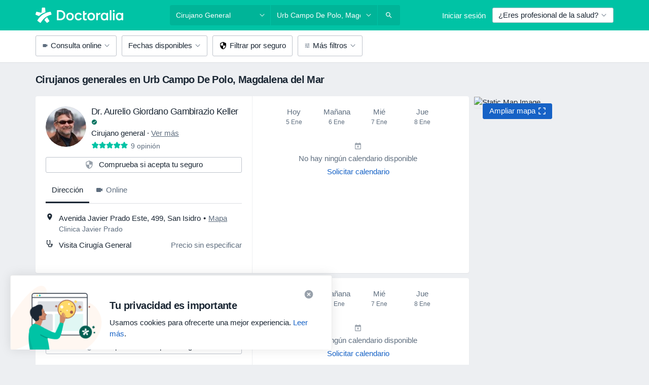

--- FILE ---
content_type: text/html; charset=UTF-8
request_url: https://www.doctoralia.pe/cirujano-general/magdalena-del-mar/urb-campo-de-polo2
body_size: 91133
content:

<!DOCTYPE html>
<html lang="es" region="pe" class="">
<head>
<!--
--------------------------------
We are looking for outstanding talent! Since you are interested in our code, maybe you are also interested in becoming part of our team.
We look forward to seeing you: https://docplanner.tech/careers
--------------------------------
-->
	
			<link rel="preconnect" href="//platform.docplanner.com/"/>
		
							
		<link rel="preconnect" href="//s3-sa-east-1.amazonaws.com"/>
		<link rel="preconnect" href="//www.googletagmanager.com"/>
		<link rel="preconnect" href="//www.google-analytics.com"/>
			
	
						<link rel="preload" href="//platform.docplanner.com/css/jade-dpuikitv3-ccf4255a.css" as="style"/>
					<link rel="preload" href="//platform.docplanner.com/css/jade-search-9d82567d.css" as="style"/>
		
		
						<link rel="preload" href="//www.googletagmanager.com/gtm.js?id=GTM-PZ83PG" as="script"/>
			<link rel="preload" href="//www.google-analytics.com/analytics.js" as="script"/>
			
	<meta charset="utf-8"/>
	<title>Cirujano general Urb Campo De Polo Magdalena del Mar - Doctoralia</title>

	
	<link rel="search" type="application/opensearchdescription+xml" title="www.doctoralia.pe" href="https://www.doctoralia.pe/opensearch">

			<meta name="description" content="Listado de cirujanos generales en Urb Campo De Polo Magdalena del Mar. Consulta opiniones, las direcciones y reserva cita fácilmente a través del calendario online."/>
	<meta name="robots" content="noindex,follow"/>
	<meta property="fb:page_id" content="122601654502559"/>
	
		
				<link rel="canonical" href="https://www.doctoralia.pe/cirujano-general/magdalena-del-mar/urb-campo-de-polo2"/>
	
				
<meta property="og:image" content="//platform.docplanner.com/img/pe/open-graph/og.png?3060678595" />
	
					
<script type="text/javascript">
	var ZLApp = {
		'APICredentials': {},

		'AppConfig': {},
		'Roles' : {
      'IS_CALL_CENTER_AGENT': false,
			'IS_ZLWORKER' : false,
			'IS_CUSTOMER_CARE' : false,
			'IS_DOCTOR': false,
			'IS_FACILITY': false		},

		'Routes' : {},

		'Storage' : {
			session: sessionStorage,
			local: localStorage
		},

		'Modules': {
			CalendarEditionPage : function() {},
			AlgoliaIndexes : {},
			MapsLoader : {}
		},

		'Experiments': {},

		'pushGAEvent': function(options) {
			$(document).ready(function() {
				// Universal Google Analytics Events

				var layerData = $.extend({
					'event': 'gaTriggerEvent',
					'gaEventCategory': options[0],
					'gaEventAction': options[1],
					'gaEventLabel': options[2],
					'gaEventInteraction': options[4]
				}, options[5]);

				dataLayer.push(layerData);
			});
		},
    'pushHSEvent': function(eventValue) {
		  if (window._hsq && _hsq.push) {
				_hsq.push(["trackEvent", eventValue]);
			}
		},
		"Routing" : {
			"generate" : function(name, object) {
				return ZLApp.NativeRouting.generate(name, object);
			}
		},
		'setStorage': function(type, key, value) {
			try {
				var storage = this.Storage[type];

				storage.setItem( key, JSON.stringify(value) );

				return true;
			} catch (exception) {
				return false;
			}
		},
		'getStorage': function(type, key) {
			try {
				var storage = this.Storage[type];

				if (storage && storage.getItem(key) !== undefined && storage.hasOwnProperty(key) === true) {
					return JSON.parse(storage.getItem(key));
				} else {
					return undefined;
				}
			} catch (exception) {
				return undefined;
			}
		},
		'clearStorage': function(type, key) {
			try {
				var storage = this.Storage[type];
				storage.removeItem( key );
				return true;
			} catch (exception) {
				return false;
			}
		},
	};

	// Object container for old stuff
	window.ZL = {};
</script>


<script type="text/javascript">
	ZLApp.CrmConfig = {
		DEFAULT_CURRENCY_CODE: 'PEN',
		DEFAULT_VAT_RATE: 0,
		WITH_ZEROS: false,
		PRICE_TYPE: 'gross',
		WEBSOCKET_DOMAIN: 'ws.doctoralia.pe',
		WEBSOCKET_TOKEN: '2c595f7e-ef38-492e-b088-73e553cf86dd',
	};
</script>




<script>
	ZLApp.Const = {
		'AJAX_ROOT_ROUTE': 'www.doctoralia.pe',
		'ALGOLIA_API_KEY': '189da7b805744e97ef09dea8dbe7e35f',
		'ALGOLIA_APP_ID': 'docplanner',
		'ALGOLIA_PREFIX': '',
		'ALGOLIA_SUFFIX': '',
		'TESTING_NAME': '',
		'BASE_DOMAIN': 'doctoralia.pe',
		'BOOKING_APP_BOOK_VISIT': 'haga-una-cita',
		'BOOKING_APP_BOOK_VISIT_SLOTS': 'seleccionar-fecha',
		'BOOKING_SOURCE_ENABLED': false,
		'BREAKPOINTS': {
			'SCREEN_LG_MIN': 1200,
			'SCREEN_MD_MAX': 1199,
			'SCREEN_MD_MIN': 992,
			'SCREEN_SM_MAX': 991,
			'SCREEN_SM_MIN': 768,
			'SCREEN_XS_MAX': 767,
		},
		'RECAPTCHA_SITE_KEY': '6LcRDkseAAAAAI5CoLcLFT5oQejbrTMaNtqWXUY0',
		'COVID_TEST_ID': '',
		'FLU_VACCINATION_ID': '',
		'CURRENCY': 'S/ 0 - 0',
		'CURRENT_COUNTRY_NAME': 'Perú',
		'CURRENT_COUNTRY_PHONE_PREFIX': '+51',
		'CURRENT_ROUTE': 'route_search_filter_specialization_city_district',
		'DOCTOR_REGISTRATION_WITHOUT_VERIFICATION': true,
		'DOMAIN': 'www.doctoralia.pe',
		'DWH_STATISTICS_URL': 'https://dwh-statistics.doctoralia.pe',
		'EVENT_TRACKER_URL': 'https://event-tracker.docplanner.com',
		'FACEBOOK_FANPAGE_URL': '',
		'FACEBOOK_LOCALE': 'es_ES',
		'FACILITY_URL': 'https://www.doctoralia.pe/clinicas/__urlname__',
		'FIRST_SOCIAL_LOGIN':  false ,
		'GEOCODER_DOMAIN': 'geocoder.doctoralia.pe',
		'GOOGLE_API_KEY': 'AIzaSyAPEkgzgNuQ7h-PLlGo4YqglJ0Ht9RIiPk',
		'GOOGLE_APP_ID': '1079035355670-o56t8brpqs391acams7h69ff3ssdq4se.apps.googleusercontent.com',
		'GOOGLE_ONE_TAP_REDIRECT_URL': 'https://www.doctoralia.pe/social-connect/pe_sso?_redirect=https%3A//www.doctoralia.pe/cirujano-general/magdalena-del-mar/urb-campo-de-polo2',
		'HAS_UNIFIED_NAVIGATION': false,
		'HUBSPOT_ECOMMERCE_CONTACT': '',
		'HUBSPOT_ID': '442271',
		'ISO_LOCALE': 'pe',
		'IS_LOGGED': false,
		'IS_LOGGED_DOCTOR': false,
		'IS_LOGGED_FACILITY_MANAGER': false,
		'IS_PATIENT_APP': false,
		'IS_PHONE': false,
		'IS_STAGING': false,
		'LANGUAGE_CODE': 'es_PE',
		'LOADER_IMAGE': '<p class="loader"><img src="//platform.docplanner.com/img/general/user-interface/loader-ready-white.gif?1799301098" alt=""/></p>',
		'LOADER_URL': "//platform.docplanner.com/img/general/user-interface/loader-ready-white.gif?1799301098",
		'LOCALE': 'pe',
		'MARKETING_CONSENT_IS_INFO': false,
		'MARKETING_CONSENT_PRECHECKED': false,
		'FACILITY_MARKETING_CONSENT_PRECHECKED': false,
		'MIN_QUESTION_CHARACTERS': 50,
		'PAGE_TYPE': '/search_results_visits_new',
		'PATIENT_APP_VERSION': '',
		'PATIENT_REQUEST_BASE_URL': 'https://patient-request.doctoralia.pe',
		'PLATFORM_LINK': '//platform.docplanner.com/',
		'POST_CODE_MASK': '99999',
		'PROTOCOL': 'https',
		'REFERER': '',
		'SAAS_BASE_DOMAIN': 'docplanner.doctoralia.pe',
		'SAAS_MANAGEMENT_WIDGET_DOMAIN': 'booking-management.doctoralia.pe',
		'SEARCH_PATH': "https:\/\/www.doctoralia.pe\/buscar",
		'SITE_LANG': 'es',
		'SITE_NAME': 'Doctoralia',
		'SSO_DOMAIN': 'l.doctoralia.pe',
		'SSO_SOCIAL_CONNECT': 'https://www.doctoralia.pe/social-connect/pe_sso?_redirect=',
		'SSO_SOCIAL_CONNECT_REDIRECT_URL': 'https://www.doctoralia.pe/social-connect/pe_sso?_redirect=https%3A//www.doctoralia.pe/cirujano-general/magdalena-del-mar/urb-campo-de-polo2',
		'TERMS_URL': 'https://www.doctoralia.pe/terminos-y-condiciones',
		'TIMEZONE': '-05:00',
		'UPPERCASE_RATIO_ON_OPINIONS': 50,
		'USER_ID': null,
		'VISIT_URL': '',
		'WIDGETS_APP_URL': 'widgets.doctoralia.pe',
		'SEARCH_APP_URL': 'https://search.doctoralia.pe',
		'PSYCHOTHERAPIST_SPECIALIZATION_ID': "",
		'PSYCHOLOGY_SPECIALIZATION_ID': 58,
		'DOCTOR_CALENDAR_WIDGET_WITH_FILTERS_ENABLED': false,
		'USE_FULL_LIST_OF_INSURANCES_IN_CALENDAR_WIDGET': false,
	};

	ZLApp.isRoute = function(route) {
		if (Array.isArray(route)) {
			return route.indexOf(this.Const.CURRENT_ROUTE) > -1;
		}

		return this.Const.CURRENT_ROUTE === route;
	};
</script>


																																																																																																																																																																																																																								
<script>
	ZLApp.Gate = {"GATE_ADDRESS_EDITION_CUSTOM_REFUND_POLICY":true,"GATE_ADDRESS_ONLINE_CONSULTATION":true,"GATE_ADMIN_CHAT_GDPR":true,"GATE_BOOKING_INSURANCE":true,"GATE_BOOKING_DIRECT_INSURANCE":false,"GATE_SHOW_DISABLED_FACILITY_WIDGET":false,"GATE_AGENDA_NON_DOCTORS_FRONTEND_TEST":false,"GATE_CALENDAR_NOTIFICATION_FIND_OTHER_DOCTOR":true,"GATE_CHECK_YOUR_INSURANCE":true,"GATE_CONTEXTUAL_SEARCH_AT_HOMEPAGE":true,"GATE_COOKIE_CONSENT":false,"GATE_COVID_TEST_SEARCH":false,"GATE_FLU_VACCINATION_SEARCH":false,"GATE_CRM_ECOMMERCE_BLACK_FRIDAY":false,"GATE_CRM_ECOMMERCE_BOLETO":false,"GATE_CRM_ECOMMERCE_IBAN":false,"GATE_CRM_ECOMMERCE_IYZICO_ONE_TIME":false,"GATE_CRM_ECOMMERCE_PAYMENTS_TESTIMONIALS":false,"GATE_CRM_ECOMMERCE_PIX":false,"GATE_CRM_ECOMMERCE_PSE":false,"GATE_CRM_ECOMMERCE_SERVIPAG":false,"GATE_CRM_ECOMMERCE_SHOW_CPL_PRICING_DETAILS":false,"GATE_CRM_ECOMMERCE_WEBSITE":true,"GATE_CRM_ECOMMERCE_WEB_PAY":false,"GATE_CRM_ECOMMERCE_HIDE_PACKAGING_LANDING_CONTACT_FORM":false,"GATE_CRM_ECOMMERCE_TERMS_DETAILS":false,"GATE_CRM_IYZICO":false,"GATE_CRM_PAYU":false,"GATE_CRM_USE_SCA_AUTHENTICATION_FLOW":false,"GATE_CRM_USE_SCA_AUTHENTICATION_FLOW_SELECTIVE_BINS":false,"GATE_CRM_REFERRAL_PROGRAM_URL_REDESIGN":false,"GATE_DIRECT_INSURANCES":false,"GATE_DOCTOR_CALENDAR_FILTERS":true,"GATE_DOCTOR_LICENSE_NUMBER":true,"GATE_DOCTOR_PROFILE_TOP_BANNER_TOUCHPOINT":true,"GATE_DOCTOR_REGISTRATION_EMAIL_CONFIRMATION":false,"GATE_DOCTOR_STATISTICS_VIDEO":false,"GATE_OPENING_HOURS":false,"GATE_ECOMMERCE_PREMIUM_LANDING_MODAL":true,"GATE_ECOMMERCE_PREMIUM_LANDING_MODAL_MARKETING":false,"GATE_ECOMMERCE_PRICING_WEBSITE_ON_DEFAULT":false,"GATE_ECOMMERCE_WEBSITE_TOGGLE_ADDITIONAL_TEXT":false,"GATE_ECOMMERCE_THANK_YOU_PAGE_NEW_ONBOARDING_WIZARD":false,"GATE_ECOMMERCE_UNPAID_INVOICES_MODAL":true,"GATE_PRELOAD_GTM":true,"GATE_ENABLE_LICENSE_NUMBER_VERIFICATION":false,"GATE_FACILITY_CALENDAR_SERVICE_STEP":true,"GATE_FACILITY_CALENDAR_SORT_BY_NAME":false,"GATE_FACILITY_PROFILE_TOP_BANNER_TOUCHPOINT":false,"GATE_FACILITY_REGISTRATION":true,"GATE_FACILITY_REGISTRATION_EMAIL_CONFIRMATION":true,"GATE_FACILITY_SERVICES_TABLE":true,"GATE_REFACTORED_FACILITY_ITEM_ABOUT":false,"GATE_FIND_ANOTHER_SPECIALIST_WHEN_NO_AVAILABILITY":true,"GATE_GDPR_MARKETING_CONSENT_MANDATORY":true,"GATE_GDPR_REGISTRATION_INFORMATION":false,"GATE_GENERAL_MARKETING_AGREEMENT":true,"GATE_GOOGLE_ONE_TAP_LOGIN":false,"GATE_HIDE_NEARBY_DOCTORS_ON_NON_COMMERCIAL_PROFILE":false,"GATE_HIDE_PRICES_FOR_PATIENTS_WITH_INSURANCE":true,"GATE_HOMEPAGE_PATIENT_APP_BANNER":true,"GATE_HUBSPOT":true,"GATE_INSURANCE_PLANS":false,"GATE_LOCATION_DETAILS":true,"GATE_MODERATION_DOCTOR_ITEM_REQUIRED":false,"GATE_MODERATION_DOCTOR_ITEM_SPECIALIZATION":false,"GATE_MODERATION_DOCTOR_SPECIALIZATION":true,"GATE_MODERATION_EDIT_OPINION_BY_MODERATOR":true,"GATE_MODERATION_OPINION_TRUST_SCORE_DISPLAY":true,"GATE_MODERATION_AUTOMODERATOR_PARAMS_BUTTON_DISPLAY":true,"GATE_MODERATION_PANEL_DOCTOR_NEW_BY_SELF":false,"GATE_MODERATION_SPECIALIZATION_DOCUMENT_VERIFICATION":true,"GATE_NEW_SEARCH_DISTRICT_FILTERS":false,"GATE_NEW_SEARCH_FORCE_DOCTORS_ON_LANDING_PAGES":false,"GATE_NEW_SEARCH_ONLINE_CONSULTATION_BANNER":true,"GATE_NEW_SEARCH_PATIENT_APP_BANNER":true,"GATE_ONLINE_CONSULTATION_CALENDAR_PAYMENT_TIP":true,"GATE_ONLINE_LANDING_REAL_TESTIMONIALS":false,"GATE_OPINIONS_NEW_FLOW_SAMPLE_OPINIONS":false,"GATE_OPINIONS_NEW_FLOW_REQUIRE_LOGIN_JUST_BEFORE_SUBMIT":false,"GATE_OPINION_SIGNATURE_HIDE":false,"GATE_OPINION_SORTING_SHOW":false,"GATE_PB_DECIMAL_PART_IN_PRICES":true,"GATE_ENABLE_ALL_PATIENT_APP_BANNER":true,"GATE_ENABLE_BROWSER_CHAT_PATIENT_APP_BANNER":true,"GATE_QA_PATIENT_APP_BANNER":true,"GATE_USE_NEW_MESSENGER_APP":true,"GATE_CHAT_ENABLE_NEW_ON_LOAD_BANNER":true,"GATE_CHAT_ENABLE_NEW_ON_LOAD_CONFIRMATION_BANNER":true,"GATE_DEEPLINK_SEND_DIRECT_REGISTRATION_TRACKING":true,"GATE_DLP_VWO_EXPERIMENT_ENABLED":false,"GATE_ENABLE_DLP_SURVEY":false,"GATE_Q_AND_A":true,"GATE_Q_AND_A_ALLOW_PRIVATE_QUESTIONS":false,"GATE_Q_AND_A_ANSWER_MODERATION":false,"GATE_Q_AND_A_PRIVATE_QUESTIONS_PANEL_VUE":false,"GATE_RECURRING_CREDIT_CARD_PAYMENT":true,"GATE_SAVE_DOCTOR_PROFILE":true,"GATE_SAVE_DOCTOR_PROFILE_NON_LOGGED":true,"GATE_SENTRY_JS":true,"GATE_DATADOG_RUM_JS":true,"GATE_SENTRY_PERFORMANCE_TRACING":false,"GATE_SEO_ENABLE_NEW_DOCTOR_HOMEPAGE_SECTION":true,"GATE_SHOW_ADDRESS_FACILITY_WARNING":true,"GATE_SHOW_DOCTOR_PROFILE_EDITION_DESCRIPTION":true,"GATE_HIDE_REQUEST_SERVICES":false,"GATE_SHOW_GDPR_CHECKBOX":false,"GATE_SHOW_PHONE_ON_NON_COMMERCIAL_DOCTORS":false,"GATE_SLOT_RELEASED":false,"GATE_STRONG_PASSWORD_VALIDATOR":true,"GATE_TIMEZONE_ONLINE_CONSULTATION":false,"GATE_TURKISH_LAW_COMPLIANCE":false,"GATE_USER_REGISTRATION_EMAIL_CONFIRMATION":true,"GATE_VUE_LOCATION_AUTOCOMPLETE_LOGS":false,"GATE_VUE_WIDGETS":true,"GATE_WEBSOCKETS":true,"GATE_MODERATION_SPECIALIZATION_DOCUMENT_VERIFICATION_SENT_EMAIL":false,"GATE_TEST_ACCOUNTS_DASHBOARD_FACILITY_ACCOUNTS_TOGGLE":true,"GATE_OPINION_ACTIVATION_AND_EMAIL_VERIFICATION_VIA_EMAIL":false,"GATE_RECAPTCHA_ENTERPRISE_OPINIONS_FLOW":true,"GATE_OPINIONS_REMOVE_OTHER_FROM_LOCATION_DROPDOWN":false,"GATE_ECOMMERCE_USE_IFRAME":false,"GATE_DOCTOR_REGISTRATION_MODERATION_PANEL":true,"GATE_CRM_FIRST_CLASS_ECOMMERCE_PROMOTION":false,"GATE_OPINIONS_FOR_FACILITIES":false,"GATE_UNSUBSCRIBE_SMS_FOOTER":true,"GATE_OPINIONS_FACILITY_DOCTOR_DROPDOWN":false,"GATE_OPINIONS_FACILITY_ADDRESSES_DROPDOWN":false,"GATE_PATIENT_REQUEST_BUTTON":false,"GATE_ENABLE_PATIENT_REQUEST_WEBVIEW":false,"GATE_USE_NEW_PATIENT_REQUEST_PAGE":false,"GATE_PATIENT_REQUEST_VERIFICATION_STEP":false,"GATE_DOCTOR_OUT_OF_OFFICE":false,"GATE_GET_DOCTOR_CERTIFICATE":true,"GATE_CRM_ECOMMERCE_PACKAGING_LANDING":true,"GATE_CRM_ECOMMERCE_PACKAGING_LANDING_HIDE_ICONS":false,"GATE_CRM_ECOMMERCE_CUSTOMER_SUPPORT_SECTION":true,"GATE_REQUEST_PROFILE_CHANGES_WITH_TEXT_BOX":false,"GATE_FETCH_CUSTOMER_DATA_BY_TAX_NUMBER":false,"GATE_ECOMMERCE_ACCEPT_COMPANY_GMB":false,"GATE_CRM_CUSTOMER_TAX_NUMBER_NOT_REQUIRED":false,"GATE_BULK_OBJECT_VERIFICATION":true,"GATE_USER_TOOL_V2":true,"GATE_BANNER_REDIRECT_TO_LISTING":true,"GATE_SHOULD_CHECK_BOOKABLE_SERVICES_ON_FACILITY_PROFILE":true,"GATE_SHOULD_CHECK_BOOKABLE_DOCTORS_ON_FACILITY_PROFILE":true,"GATE_NEW_SEARCH_HIDE_DOCTOR_SERVICES":false,"GATE_SHOW_PRICE_INCREASE_MODAL":false,"GATE_OPINIONS_ABUSE_REPORT_VIA_EMAIL_POSSIBLE":false,"GATE_TRUST_BANNER_CERTIFICATES_PL":false,"GATE_USE_TEST_COOKIEPRO":false,"GATE_CHAT_SEND_HEALTH_PROFILE_BUTTON":false,"GATE_DOCTOR_SPECIALIZATION_IN_PROGRESS":false,"GATE_PATIENT_APP_EVENT_INTERCEPTOR":true,"GATE_DP_SPACES_HEADER":false,"GATE_CRM_ECOMMERCE_PACKAGING_LANDING_FUTURE_PRICINGS":false,"GATE_DE_SEARCH_FILTER_SLOTS_BY_INSURANCE_PROVIDER":false,"GATE_ENABLE_EFR_DEEPLINK_PARAM":true,"GATE_ENABLE_FALLBACK_ANDROID_DYNAMIC_LINK":false,"GATE_ENABLE_FALLBACK_IOS_DYNAMIC_LINK":false,"GATE_ENABLE_UNLEASH_FOR_DLP":false,"GATE_ENABLE_UNLEASH_CACHING_FOR_DLP":false,"GATE_VISIBILITY_SPACE_PROMO_MATERIALS_PAGE":true,"GATE_FACILITY_PROFILE_PRICE_RANGES":true,"GATE_VISIBILITY_SPACE_FIRST_CLASS_PAGE":false,"GATE_FACILITY_PROFILE_GROUP_SERVICES_BY_DESCRIPTION":true,"GATE_OPINION_VERIFIED_BY_PAYMENT":false,"GATE_OPINION_MERGED_VERIFICATION_BADGES_FRONTEND":true,"GATE_NEW_DOCTOR_REGISTRATION_FLOW":true,"GATE_PRE_REGISTER_STEP":true,"GATE_DOCTOR_WELCOME_MODAL":true,"GATE_Q_AND_A_PATIENT_PANEL_SHOW_ALL":true,"GATE_SEARCH_MED24_BANNER":false,"GATE_DOCTOR_DASHBOARD":true,"GATE_NEW_SERVICES_SECTION_WITH_CUSTOM_NAMES":true,"GATE_SAAS_FOR_FREEMIUM":false,"GATE_FIRST_CLASS_LANDING_PAGE_MODALITIES":false,"GATE_CALENDAR_REQUEST_PHONE_NUMBER":true,"GATE_SHOW_ASK_FOR_CALENDAR_MODAL":true,"GATE_GOOGLE_ONE_TAP_LOGIN_MOVED_FROM_GTM":true,"GATE_SHOW_STATISTICS_ICON":true,"GATE_DOCTOR_DASHBOARD_CALENDAR_REQUESTS":true,"GATE_ENABLE_SAAS_INSURANCE_CONFIGURATION":false,"GATE_CALENDAR_APP_POST_NEW_ENDPOINT":false,"GATE_SHOW_NEAR_ME":true,"GATE_OOPS_WIDGET":true,"GATE_FACILITY_PROFILE_MERGE_SERVICES_FOR_MULTIPLE_SPECS":true,"GATE_CRM_SHOW_ECOMMERCE_SECURE_PAYMENT_TEXT":false,"GATE_DOCTOR_PROFILE_EDITION_GENDER_ALLOW_OTHER":true,"GATE_ENABLE_ADDITIONAL_ONLINE_RESULTS_EXPERIMENT":true,"GATE_ENABLE_RADIUS_SEARCH_RESULTS_EXTENSION":true,"GATE_CRM_SHOW_ECOMMERCE_NOA_TERMS_2":false,"GATE_PHARMACIES_SEARCH":false,"GATE_PB_BOOKING_INSURANCES_FEATURES_FACILITY":true,"GATE_SEARCH_ASSISTANT_EXPERIMENT_AUTO_SHOW":false,"GATE_SEARCH_ASSISTANT_BANNER_EXPERIMENT":false,"GATE_SEARCH_ASSISTANT_EXPERIMENT_SA_FROM_AUTOCOMPLETE":false,"GATE_VISIBILITY_EXPERIMENT":false,"GATE_BOOKING_PUBLIC_INSURANCE_FLOW_FRONTEND":false,"GATE_SEARCH_INSURANCE_LISTINGS_FILTER_PROCESSING":false,"GATE_MARKETPLACE_PAYMENTS_BNPL_RESCHEDULES":false,"GATE_VISIBILITY_ADDRESS_EDITOR_VALIDATION_DOCTOR":true,"GATE_VISIBILITY_ADDRESS_EDITOR_VALIDATION_FACILITY":true,"GATE_DOCTOR_NEW_MODERATION_NEW_ENDPOINT":true,"GATE_PB_INSURANCES_AVAILABILITY_SEARCH":false,"GATE_VISIBILITY_SA_HIDE_LIVE_LOCATION_QUESTION":false,"GATE_PB_AB_TEST_AVAILABILITY_CALENDAR":false,"GATE_CRM_NOA_PROMO_BLACK_FRIDAY":false,"GATE_CRM_NOA_PROMO_BLACK_FRIDAY_PRICE_INFO":false,"GATE_DOCTOR_REGISTRATION_LICENSE_REQUIRED_BY_SPECIALIZATION":false,"GATE_SUPPORT_DOCUMENT_UPLOAD_WITH_LICENSE_NUMBER":false,"GATE_ADDRESS_EDITOR_STREET_NUMBER_NOT_MANDATORY":false,"GATE_VISIBILITY_FC_PAGE_BLACK_FRIDAY_PROMO":false,"GATE_KEEP_DOCTOR_LICENSE_NUMBER_HIDDEN_IN_PROFILE":false,"GATE_DOCTOR_REGISTRATION_LICENSE_NUMBER_PAGE":false,"GATE_ADDRESS_EDITOR_ZIP_CODE_NOT_MANDATORY":false};

	ZLApp.isGranted = function(gate) {
		return this.Gate[gate];
	};
</script>


	<script>
		ZLApp.Lang = {
						"@Disease": "enfermedad",
			"@List": "lista",
			"@Map": "mapa",
			"abandoned_cart_button": "Confirme la fecha",
			"abandoned_cart_description": "Para agendar una cita correctamente es necesario completar el proceso.",
			"abandoned_cart_header": "La cita no ha sido confirmada todav\u00eda",
			"add": "A\u00f1adir",
			"add_patient": "A\u00f1adir paciente",
			"address": "Direcci\u00f3n",
			"addresses_with_no_online_booking": "Consultorios sin agendamiento online",
			"advance_schedule_calendar_address": "Direcci\u00f3n",
			"agenda_visit_manage_cancel_visit_modal": "La visita ha sido cancelada.",
			"agenda_visit_manage_confirm_visit_modal": "\u00a1Gracias! Por favor, sea puntual.",
			"are_you_sure": "\u00bfEst\u00e1 usted seguro?",
			"autocomplete_disease": "Enfermedad",
			"autocomplete_loading": "Estamos buscando resultados",
			"autocomplete_search_empty": "\u00bfQu\u00e9 est\u00e1s buscando?",
			"autocomplete_search_prefix": "Buscar",
			"autocomplete_specialization": "Especialidad",
			"booking_sms_conf_after_resend_hint": "\u00a1Te hemos enviado otro SMS! Esta vez deber\u00eda llegar en menos de 2 minutos.",
			"brand_doctors": "medicos",
			"calendar_placeholder_title": "Reserva de cita en Doctoralia",
			"call": "Ll\u00e1manos",
			"cancel": "Cancelar",
			"changes_sent_to_moderation": "Los cambios se han enviado a los moderadores. El contenido previo al cambio no ser\u00e1 visible hasta que finalice el proceso de moderaci\u00f3n.",
			"chat_error_message": "Por favor, actualice la p\u00e1gina para ver los \u00faltimos mensajes.",
			"check_other_calendars": "Ver direcciones con calendario online",
			"clinics_autocomplete": "Centro m\u00e9dico",
			"close": "Cerrar",
			"comment_should_not_capitalize": "Los comentarios no pueden ser en may\u00fasculas por completo",
			"comment_to_short": "Una opini\u00f3n debe tener una como m\u00ednimo %minCharacters% caracteres. La opini\u00f3n introducida solo tiene %currentCount% caracteres.",
			"common_refresh": "Actualizar",
			"components.question.doctor.book": "Agendar cita",
			"confirm_when_slot_remove": "\u00bfEst\u00e1 seguro de que quiere eliminar este intervalo de tiempo?",
			"congratulations_reminders_set": "\u00a1Enhorabuena! El recordatorio ya est\u00e1 preparado.",
			"currency_suffix": "S\/%{currency_code}",
			"disable": "desactivar",
			"doctor_all_addresses": "Consultorios (%{count})",
			"doctor_all_addresses_one": "Consultorio",
			"doctor_autocomplete": "Especialista",
			"doctor_edition_facility_type_header": "Tipo de direcci\u00f3n",
			"doctor_edition_online_office_name": "Nombre del consultorio online",
			"doctor_profile_add_opinion": "Dejar una opini\u00f3n",
			"doctor_service": "Servicio",
			"doctor_with_calendar": "Sin citas",
			"edit_visit_patient": "Editar paciente",
			"enable": "activar",
			"errorTryLater": "Ha ocurrido un error. Int\u00e9ntelo de nuevo m\u00e1s tarde.",
			"error_while_uploading_photos": "Nuestro servidor est\u00e1 teniendo problemas para procesar las fotos. Por favor, reduzca el tama\u00f1o de las fotos o s\u00fabalas de una en una.",
			"expand_map": "Ampliar mapa",
			"facility": "Centro m\u00e9dico",
			"facility_listing_context_alert": "Al cambiar la especialidad, direcci\u00f3n o especialista puede que el servicio que hab\u00edas elegido ya no est\u00e9 disponible, o bien que no est\u00e9 cubierto por tu aseguradora.",
			"fieldNotEmpty": "Este campo no puede estar vac\u00edo",
			"filter_info_box": "Usa los filtros para encontrar los especialistas y centros m\u00e9dicos que mejor se adaptan a ti",
			"finish": "Finalizar",
			"forward": "Siguiente",
			"from": "Desde",
			"generic-book-appointment": "Agendar cita",
			"google_calendar_cancel_sync_text": "\u00bfEst\u00e1s seguro de que quieres cancelar la sincronizaci\u00f3n?",
			"import_address_name": "Nombre del consultorio",
			"incorrect_date": "La fecha introducida es incorrecta",
			"insurance_box_title": "\u00bfBuscas especialista con un seguro en concreto? Consulta nuestras opciones",
			"internal_number_warning": "Introduce el siguiente n\u00famero cuando se haya establecido la conexi\u00f3n:",
			"less": "menos",
			"link_doctor_to_clinic.choose_clinic.placeholder": "Empiece a escribir para encontrar su centro",
			"link_doctor_to_clinic.choose_clinic.title": "Seleccione el centro donde trabaja",
			"loadingWait": "Cargando. Por favor, espere...",
			"map_empty_state_copy_generic": "No hay ning\u00fan especialista aqu\u00ed.",
			"map_empty_state_copy_spec": "No hay ning\u00fan [specialization.name] aqu\u00ed.",
			"map_search": "Buscar en esta zona",
			"map_test_modal_CTA": "Volver al listado de especialistas",
			"mobile_specialization": "Especialidad",
			"mobile_visit_try_again": "Intentar de nuevo",
			"more": "ver m\u00e1s",
			"move_visit": "Cambie la fecha de la  cita",
			"no": "No",
			"no_calendar_in_your_location": "Esta direcci\u00f3n no tiene calendario online.",
			"no_open_slots": "Sin citas disponibles",
			"no_results_for": "No hay resultados para la b\u00fasqueda ",
			"no_slots_facility_cta": "Mostrar perfil",
			"no_slots_facility_info": "Ning\u00fan profesional de este centro tiene citas disponibles",
			"online_consultation_doc_card_label": "Ofrece consultas online",
			"panel_delete-me-modal_no": "Mantener la cuenta",
			"panel_delete-me-modal_yes": "Eliminar cuenta",
			"patient_visit_cancel_modal_confirm": "\u00bfSeguro que desea cancelar esta visita?",
			"patients_marketing_consent_modal_cta_no": "No, gracias",
			"patients_marketing_consent_modal_cta_yes": "S\u00ed, quiero recibir informaci\u00f3n de Doctoralia",
			"patients_marketing_consent_modal_desc": "Recibe informaci\u00f3n promocional sobre nuevas funcionalidades y servicios. De esta forma podr\u00e1s aprovechar Doctoralia al m\u00e1ximo para cuidar de tu salud y la de los tuyos.",
			"patients_marketing_consent_modal_legal_txt": "Para compartir las novedades de Doctoralia, necesitamos tu consentimiento. Puedes revocarlo en cualquier momento.",
			"patients_marketing_consent_modal_legal_txt_learn_more": "Aprende m\u00e1s sobre nuestra pol\u00edtica de privacidad.",
			"patients_marketing_consent_modal_legal_txt_tooltip": "Necesitamos tu consentimiento para ofrecerte la mejor experiencia con Doctoralia. Recuerda que puedes revocar tu consentimiento en cualquier momento. <a href=\"https:\/\/www.doctoralia.pe\/privacidad\">Saber m\u00e1s sobre la pol\u00edtica de privacidad.<\/a>",
			"patients_marketing_consent_modal_title": "No te pierdas nada",
			"price_from": "Desde %price%",
			"provide_visit_location": "La ubicaci\u00f3n de la cita es obligatoria",
			"qna_question_delete_confirm": "\u00bfSeguro que quiere borrar esta pregunta?",
			"rate_error": "Para a\u00f1adir una opini\u00f3n tiene que elegir la calificaci\u00f3n",
			"reminder_removed": "El recordatorio ha sido eliminado",
			"remove_slot_error_message": "No hemos podido eliminar el slot",
			"removing": "Eliminando",
			"reset_filters": "Restablecer",
			"saving": "Guardando...",
			"search_all_filters": "Todos los filtros",
			"search_error_no_location": "No se puede determinar la ubicaci\u00f3n del usuario",
			"search_filter_calendar": "Reserva de cita en Doctoralia",
			"search_filter_calendar_description": "Mostrar solo especialistas con los que pueda reservar la cita a trav\u00e9s de Doctoralia",
			"search_filter_clinics": "Cl\u00ednicas",
			"search_filter_dates_per_date": "Fecha de la cita",
			"search_filter_diseases": "Enfermedades",
			"search_filter_districts": "Distritos",
			"search_filter_doctors": "Especialistas",
			"search_filter_doctors_clinics": "Profesionales y centros m\u00e9dicos",
			"search_filter_entity_type": "Resultados a mostrar",
			"search_filter_insurances": "Seguros de salud",
			"search_filter_kids_friendly": "Atiende ni\u00f1os",
			"search_filter_kids_friendly_description": "Especialistas que atienden ni\u00f1os",
			"search_filter_payment_methods": "M\u00e9todo de pago",
			"search_filter_services": "Servicios",
			"search_filter_specializations": "Especialidad",
			"search_in_doctors": "Busca \"%{QUERY}\" en especialistas",
			"search_in_facilities": "Busca \"%{QUERY}\" en centros m\u00e9dicos",
			"search_sorter": "Orden",
			"search_sorter_availability": "Cita disponible m\u00e1s cercana",
			"search_sorter_factor_based": "Recomendados",
			"search_sorter_rating": "Mejor valorados",
			"search_sorter_recommended": "recomendados",
			"search_whole_website": "Buscar \"%phrase%\" en toda la web",
			"selectService": "Selecciona un servicio",
			"selectSpecialization": "Seleccione especialidad",
			"select_choose": "- Escoja una opci\u00f3n -",
			"selected": "Seleccionado",
			"send_opinion": "Env\u00ede opiniones",
			"services_and_prices_no_price": "Precio sin especificar",
			"set_visit_button": "Agendar cita",
			"show_phone": "Ver tel\u00e9fono",
			"show_yesterday": "Mostrar ayer",
			"super_doctor_mail_CTA_see_all_opinions": "Ver todas las opiniones",
			"terms_of_visits_addition": "A\u00f1adiendo fechas de consultas",
			"toast_remove_slot_title": "\u00a1Plazo eliminado!",
			"toast_undo_remove_slot_title": "\u00a1Slot restaurado!",
			"unexpected_error": "Ha ocurrido un error inesperado",
			"unsaved_changes": "Algunos cambios todav\u00eda no est\u00e1n guardados. \u00bfQuiere permanecer en esta p\u00e1gina para guardarlos?",
			"validation.email": "Es necesario introducir una direcci\u00f3n de correo electr\u00f3nico v\u00e1lida",
			"validation.maxLength": "Por favor, introduzca %{max} caracteres como m\u00e1ximo.",
			"validation.required": "Este campo es obligatorio",
			"validator_email": "Es necesario introducir una direcci\u00f3n de correo electr\u00f3nico v\u00e1lida",
			"validator_required": "Este campo es obligatorio",
			"visit_details_saving_progress": "Guardando\u2026",
			"visit_details_visit_cancelled": "Reserva cancelada",
			"visit_out_of_schedule": "La visita est\u00e1 fuera del horario",
			"visit_report_select_all": "Seleccionar todo",
			"visit_select_date": "Seleccionar la fecha de la cita",
			"wait_a_moment": "Un momento, por favor...",
			"warning": "Sugerencia",
			"we_are_checking_your_localization": "Estamos buscando tu ubicaci\u00f3n...",
			"widget_show_reviews": "Mostrar opiniones",
			"yes": "Si",
			"you_have_x_custom_calendar_configs": "Tiene $amount semanas con el horario cambiado",
			"you_need_characters": "Necesita escribir: %{currentCount} caracteres m\u00e1s.",
			"your_account_demo_1": "As\u00ed funciona el listado de visitas",
			"your_account_demo_2": "Puedes elegir una fecha del calendario en lugar de hacer scroll",
			"your_account_demo_3": "Puedes agendar cita con solo 1 clic",
			"your_account_demo_4": "Puedes elegir de entre una lista de direcciones",
			"your_account_demo_5": "Puedes editar las visitas previamente agendadas por ti",
			"your_account_demo_6": "Cliquea en la lista para ver informaci\u00f3n detallada",
	
			'all_specs': 'Todas\u0020las\u0020especialidades',
			'banner_promote_app_cta_2': 'Ir\u0020a\u0020la\u0020app',
			'banner_promote_app_text_1': 'Descarga\u0020nuestra\u0020App\u0020y\u0020vive\u0020la\u0020mejor\u0020experiencia\u0020para\u0020el\u0020cuidado\u0020de\u0020tu\u0020salud',
			'call_center_info_placeholder_transport': 'p.\u0020ej.\u0020\u0022El\u0020acceso\u0020al\u0020edificio\u0020se\u0020hace\u0020desde\u0020la\u0020puerta\u0020plateada,\u0020situada\u0020enfrente\u0020del\u0020centro\u0020comercial.\u0020Puedes\u0020llegar\u0020f\u00E1cilmente\u0020con\u0020la\u0020l\u00EDnea\u0020roja\u0020del\u0020metro\u0022',
			'directions_parking': 'Indicaciones\u0020para\u0020llegar',
			'docplanner_payments_action_required': 'Pagos\u0020\u002D\u0020Acci\u00F3n\u0020requerida',
			'docplanner_payments_action_required_tip1': 'Debe\u0020actualizar\u0020su\u0020cuenta.',
			'docplanner_payments_action_required_tip2': 'Vaya\u0020a\u0020la\u0020p\u00E1gina\u0020web\u0020de\u0020nuestro\u0020proveedor\u0020de\u0020pagos\u0020para\u0020completar\u0020la\u0020infomaci\u00F3n\u0020necesaria.',
			'docplanner_payments_action_required_update_button': 'Ir\u0020ahora',
			'doctor_edition_remote_instructions_header': 'C\u00F3mo\u0020conectarse\u0020a\u0020la\u0020consulta',
			'doctor_edition_remote_instructions_placeholder': 'Escriba\u0020las\u0020instrucciones\u0020aqu\u00ED',
			'doctor_edition_remote_instructions_tip': 'Escriba\u0020todos\u0020los\u0020detalles\u0020necesarios.\u0020Su\u0020email\u0020y\u0020n\u00FAmero\u0020de\u0020tel\u00E9fono\u0020solo\u0020los\u0020ver\u00E1n\u0020los\u0020pacientes\u0020tras\u0020reservar\u0020la\u0020cita.',
			'doctor_panel_address_details': 'Informaci\u00F3n\u0020que\u0020los\u0020pacientes\u0020recibir\u00E1n\u0020tras\u0020agendar\u0020cita\u0020y\u0020que\u0020les\u0020ayudar\u00E1\u0020a\u0020encontrar\u0020su\u0020consulta\u0020m\u00E1s\u0020f\u00E1cilmente.\u0020P.\u0020ej.\u0020c\u00F3mo\u0020acceder\u0020al\u0020edificio\u0020de\u0020entrada,\u0020c\u00F3mo\u0020llegar\u0020con\u0020transporte\u0020p\u00FAblico,\u0020etc.',
			'has_unpaid_invoices_btn': 'Elegir\u0020m\u00E9todo\u0020de\u0020pago',
			'has_unpaid_invoices_content': 'Puedes\u0020pagarla\u0020online\u0020o\u0020mediante\u0020transferencia\u0020bancaria.',
			'has_unpaid_invoices_title': 'Tu\u0020cuenta\u0020tiene\u0020una\u0020factura\u0020pendiente\u0020de\u0020pago.',
			'marketplace_account_rejected_account_apology_information': 'Le\u0020pedimos\u0020disculpas\u0020por\u0020el\u0020inconveniente\u0020y\u0020le\u0020agradecemos\u0020su\u0020paciencia.',
			'marketplace_account_rejected_account_header': 'Pagos\u0020\u002D\u0020Su\u0020cuenta\u0020ha\u0020sido\u0020suspendida\u0020temporalmente',
			'marketplace_account_rejected_account_header_description': 'Su\u0020cuenta\u0020ha\u0020sido\u0020suspendida\u0020temporalmente\u0020por\u0020nuestro\u0020proveedor\u0020de\u0020pago.',
			'marketplace_account_rejected_account_work_in_progress': 'Estamos\u0020trabajando\u0020\u0020para\u0020que\u0020vuelva\u0020a\u0020estar\u0020funcionando\u0020completamente.',
			'pricing-terms-modal-unilateral-changed-of-plan-title': 'Important\u003A\u0020unilateral\u0020contract\u0020change',
			'pricing-terms-modal-unilateral-changed-of-plan-descr': 'In\u0020order\u0020to\u0020keep\u0020providing\u0020you\u0020an\u0020ever\u002Dincreasing\u0020quality\u0020of\u0020our\u0020services,\u0020your\u0020current\u0020\u0022Premium\u0022\u0020subscription\u0020is\u0020being\u0020replaced\u0020with\u0020plans\u0020carefully\u0020calibrated\u0020to\u0020the\u0020real\u0020needs\u0020of\u0020each\u0020specialist.',
			'pricing-terms-modal-unilateral-changed-of-plan-cta': 'Read\u0020more',
			'address_editor_select_street_from_the_list': 'Elige\u0020una\u0020calle\u0020de\u0020la\u0020lista',
			'address_editor_select_city_from_the_list': 'Elige\u0020una\u0020ciudad\u0020de\u0020la\u0020lista',
			'address_editor_street_number_missing': 'Incluye\u0020el\u0020n\u00FAmero\u0020de\u0020la\u0020calle\u0020al\u0020escribir\u0020y\u0020selecciona\u0020la\u0020opci\u00F3n\u0020correcta',
			'address_editor_invalid_street_address': 'Esta\u0020direcci\u00F3n\u0020no\u0020existe.\u0020Por\u0020favor,\u0020selecciona\u0020una\u0020direcci\u00F3n\u0020entra\u0020las\u0020opciones\u0020sugeridas.',
			'month': {
				'0': 'enero',
				'1': 'febrero',
				'2': 'marzo',
				'3': 'abril',
				'4': 'mayo',
				'5': 'junio',
				'6': 'julio',
				'7': 'agosto',
				'8': 'setiembre',
				'9': 'octubre',
				'10': 'noviembre',
				'11': 'diciembre',
			},
			'monthShort': {
				'0': 'Ene',
				'1': 'Feb',
				'2': 'Mar',
				'3': 'Abr',
				'4': 'May',
				'5': 'Jun',
				'6': 'Jul',
				'7': 'Ago',
				'8': 'Sep',
				'9': 'Oct',
				'10': 'Nov',
				'11': 'Dic',
			},
			'month.0': 'enero',
			'month.1': 'febrero',
			'month.2': 'marzo',
			'month.3': 'abril',
			'month.4': 'mayo',
			'month.5': 'junio',
			'month.6': 'julio',
			'month.7': 'agosto',
			'month.8': 'setiembre',
			'month.9': 'octubre',
			'month.10': 'noviembre',
			'month.11': 'diciembre',
			'month_short.0': 'Ene',
			'month_short.1': 'Feb',
			'month_short.2': 'Mar',
			'month_short.3': 'Abr',
			'month_short.4': 'May',
			'month_short.5': 'Jun',
			'month_short.6': 'Jul',
			'month_short.7': 'Ago',
			'month_short.8': 'Sep',
			'month_short.9': 'Oct',
			'month_short.10': 'Nov',
			'month_short.11': 'Dic',
			'more': 'ver\u0020m\u00E1s',
			'online_consultation_check_box': 'Consulta\u0020online',
			'search': 'Buscar',
			'search_placeholder_specialization': 'especialidad,\u0020enfermedad\u0020o\u0020nombre',
			'search_placeholder_where': 'p.\u0020ej.\u0020Lima',
			'search_placeholder_where_city': 'p.\u0020ej.\u0020Lima',
			'near_me': 'Cerca\u0020de\u0020m\u00ED',
			'statistics_video_pro_modal_body': '\u00C9cheles\u0020un\u0020vistazo\u0020ahora\u0020y\u0020descubra\u0020c\u00F3mo\u0020podemos\u0020ayudarle\u0020a\u0020conseguir\u0020los\u0020resultados\u0020que\u0020desea.',
			'statistics_video_pro_modal_body_bold': '\u00BFHa\u0020visto\u0020sus\u0020estad\u00EDsticas\u0020del\u0020\u00FAltimo\u0020mes\u0020en\u0020Doctoralia\u003F\u0020',
			'statistics_video_pro_modal_cta': 'Saber\u0020m\u00E1s',
			'statistics_video_pro_modal_cta_lead': 'Otros\u0020\u0025\u007Bspecialization_name\u007D\u0020ya\u0020consiguen\u0020mejores\u0020resultados\u0020con\u0020Premium',
			'statistics_video_pro_modal_cta_lead_general': 'Otros\u0020especialistas\u0020ya\u0020consiguen\u0020mejores\u0020resultados\u0020con\u0020Premium',
			'statistics_video_pro_modal_header': 'Hemos\u0020creado\u0020este\u0020v\u00EDdeo\u0020para\u0020usted',
            'new': 'Nuevo',
		    'a11y_info_required_fields': '\u002A\u0020campos\u0020obligatorios',
			'weekDay': {
				'0': 'Lunes',
				'1': 'Martes',
				'2': 'Mi\u00E9rcoles',
				'3': 'Jueves',
				'4': 'Viernes',
				'5': 'S\u00E1bado',
				'6': 'Domingo',
			},
			'weekDayShort': {
				'0': 'lunes',
				'1': 'Mar',
				'2': 'Mi\u00E9',
				'3': 'Jue',
				'4': 'Vie',
				'5': 'S\u00E1b',
				'6': 'Dom',
			},
			'weekday.0': 'lunes',
			'weekday.1': 'martes',
			'weekday.2': 'mi\u00E9rcoles',
			'weekday.3': 'jueves',
			'weekday.4': 'viernes',
			'weekday.5': 's\u00E1bado',
			'weekday.6': 'domingo',
			'weekday_short.0': 'lunes',
			'weekday_short.1': 'Mar',
			'weekday_short.2': 'Mi\u00E9',
			'weekday_short.3': 'Jue',
			'weekday_short.4': 'Vie',
			'weekday_short.5': 'S\u00E1b',
			'weekday_short.6': 'Dom',
		};
	</script>
	

	<script>
					ZLApp.APICredentials = {
	'ACCESS_TOKEN': 'OGEwMjM1ZGEzY2YyOGMxNmFhYzM2YTM0MGU1NDM3MzhjNWMxNDIwYjE2MTAzNmNjZTk1ZjMzYWY5ZTQ3NWQ0Zg',
	'ACCESS_TOKEN_EXPIRATION_TIME': '1767682823',
	'REFRESH_TOKEN': '',
	'REFRESH_TOKEN_EXPIRATION_TIME': '',
	'TOKEN_URL': 'https\u003A\/\/l.doctoralia.pe\/oauth\/v2\/token'
};

			</script>

		

	<meta name="SKYPE_TOOLBAR" content="SKYPE_TOOLBAR_PARSER_COMPATIBLE"/>
	<meta name="viewport" content="width=device-width, initial-scale=1.0, maximum-scale=1.0, user-scalable=no"/>

	
<link rel="shortcut icon" type="image/png" data-lazyload-href="//platform.docplanner.com/img/general/icons/favicon.png?2266777747"/>

	<link rel="image_src" href="//platform.docplanner.com//img/pe/logo/logo-small-pe.png"/>

			
	
			<link href="//platform.docplanner.com/css/jade-dpuikitv3-ccf4255a.css" rel="stylesheet"/>
		
	
			<link href="//platform.docplanner.com/css/jade-search-9d82567d.css" rel="stylesheet"/>
		
				
	

	
				
			
						
<!-- Google Tag Manager -->
<script>
		var oneTrackingPageData = {
		'event': 'oneTrackingEvent',
		'params': {
			'category': 'generalData',
			'action': 'page_data',
			'properties': {
				'service_category_name': '',
				'service_category_id': '',
				'service_subcategory_name': '',
				'service_subcategory_id': '',
				'experiment_name': [],
			}
		}
	};

	var dataLayerContainer = {};

	dataLayerContainer['gtm-pageType'] = '/search_results_visits_new';
	dataLayerContainer['gtm-region'] = '';
	dataLayerContainer['gtm-district'] = '';
	dataLayerContainer['gtm-specialization'] = '';
	dataLayerContainer['gtm-specializationId'] = '';
	dataLayerContainer['gtm-fcategory'] = '';
	dataLayerContainer['gtm-city'] = '';
	dataLayerContainer['gtm-disease'] = '';
	dataLayerContainer['gtm-service'] = '';
	dataLayerContainer['gtm-isMetaIndex'] = '0';
	dataLayerContainer['gtm-isMetaFollow'] = '1';
	dataLayerContainer['gtm-redesignedNonCommercialProfile'] = '0';
	dataLayerContainer['gtm-redesignedCommercialProfile'] = '0';
	dataLayerContainer['gtm-country-code'] = 'pe';
	dataLayerContainer['gtm-doctorIsOnOwnProfile'] = '0';
	dataLayerContainer['gtm-is-webview'] = '0';

	
	
	
	
	
			dataLayerContainer['gtm-is-logged-in'] = '0';
	
	dataLayer = [oneTrackingPageData, dataLayerContainer];

	var isE2ETest = '' === '1';
	if (!isE2ETest) {
		(function(w,d,s,l,i){w[l]=w[l]||[];w[l].push({'gtm.start':
		  new Date().getTime(),event:'gtm.js'});var f=d.getElementsByTagName(s)[0],
		j=d.createElement(s),dl=l!='dataLayer'?'&l='+l:'';j.async=true;j.src=
		'//www.googletagmanager.com/gtm.js?id='+i+dl;f.parentNode.insertBefore(j,f);
		})(window,document,'script','dataLayer','GTM-PZ83PG');
	}
</script>
<!-- End Google Tag Manager -->
			
</head>
<body id="search-listing" class="search-listing" >
	
				<script nomodule>
  var alert = document.createElement('div');
  var icon = document.createElement('div');
  var message = document.createElement('div');

  alert.setAttribute('class', 'd-flex flex-row align-items-center py-1-5 pl-2 bg-white');
  icon.setAttribute('class', 'p-1 d-flex align-center justify-content-center');
  message.setAttribute('class', 'px-1-5 text-muted');
  icon.innerHTML = '<i aria-hidden="true" class="svg-icon svg-icon-warning svg-icon-size-32 svg-icon-color-danger" ><svg xmlns="http://www.w3.org/2000/svg" width="24" height="24" viewBox="0 0 24 24"><path d="M12 22c5.523 0 10-4.477 10-10S17.523 2 12 2 2 6.477 2 12s4.477 10 10 10ZM11 8a1 1 0 1 1 2 0v4a1 1 0 1 1-2 0V8Zm2.25 7.25a1.25 1.25 0 1 1-2.5 0 1.25 1.25 0 0 1 2.5 0Z"/></svg></i>';
  message.innerHTML = 'Hola: lo sentimos, tu navegador ya no es compatible. Por favor, <a href=“https://www.doctoralia.pe/app-pacientes“>descarga nuestra app</a> (es gratis) o <a href=“https://browsehappy-com.translate.goog/?_x_tr_sl=en&_x_tr_tl=es&_x_tr_hl=en&_x_tr_pto=wapp“>cambia a un navegador nuevo</a> para que podamos ayudarte como te mereces.';

  alert.appendChild(icon);
  alert.appendChild(message);

  document.body.insertBefore(alert, document.body.firstChild);
</script>
	
			    	
	
	
		<div class="wrapper">
			
									
	<div
		class=""
		data-banner-translations="{&quot;banner_promote_app_listing_nocalendar_test_title&quot;:&quot;\u00bfNecesitas un especialista?&quot;,&quot;banner_promote_app_listing_nocalendar_test_text&quot;:&quot;Cuidar de tu salud es mucho m\u00e1s f\u00e1cil con la App. \u00a1Desc\u00fabrela ahora!&quot;,&quot;banner_promote_app_listing_nocalendar_test_cta&quot;:&quot;Probar la app&quot;,&quot;banner_promote_app_listing_nocalendar_test_cta2&quot;:&quot;Continuar en el navegador&quot;,&quot;banner_promote_app_listing_nocalendar_test_title2&quot;:&quot;Cuida de tu salud f\u00e1cilmente con la App&quot;,&quot;banner_promote_app_listing_nocalendar_test_text2&quot;:&quot;Filtra los especialistas m\u00e1s cercanos a tu ubicaci\u00f3n&quot;,&quot;banner_promote_app_listing_nocalendar_test_text3&quot;:&quot;Reserva cita cuando y donde quieras&quot;,&quot;banner_promote_app_listing_nocalendar_test_tcta3&quot;:&quot;Instalar la app&quot;,&quot;banner_promote_app_profile_nocalendar_test_title&quot;:&quot;\u00bfNecesitas un especialista?&quot;,&quot;banner_promote_app_profile_nocalendar_test_text&quot;:&quot;Cuidar de tu salud es mucho m\u00e1s f\u00e1cil con la App. \u00a1Desc\u00fabrela ahora!&quot;,&quot;banner_promote_app_profile_nocalendar_test_cta&quot;:&quot;Probar la app&quot;,&quot;banner_promote_app_profile_nocalendar_test_cta2&quot;:&quot;Continuar en el navegador&quot;,&quot;banner_promote_app_profile_nocalendar_test_title2&quot;:&quot;Reserva f\u00e1cilmente en la app&quot;,&quot;banner_promote_app_profile_nocalendar_test_cta3&quot;:&quot;Abrir la app&quot;,&quot;banner_promote_app_content_page_test_title&quot;:&quot;\u00bfTienes m\u00e1s dudas sobre salud?&quot;,&quot;banner_promote_app_content_page_test_text&quot;:&quot;Descarga la App y obt\u00e9n una respuesta directa de un especialista&quot;,&quot;banner_promote_app_content_page_test_cta&quot;:&quot;Probar la app&quot;,&quot;banner_promote_app_content_page_test_cta2&quot;:&quot;Continuar en el navegador&quot;,&quot;banner_promote_app_content_page_test_title2&quot;:&quot;Cuida de tu salud con la app&quot;,&quot;banner_promote_app_content_page_test_cta3&quot;:&quot;Abrir&quot;,&quot;banner_promote_app_content_booking_confirmation_V1&quot;:&quot;Hola, a continuaci\u00f3n encontrar\u00e1s los detalles de la cita. Accede a esta informaci\u00f3n siempre que lo necesites en la App, donde tambi\u00e9n recibir\u00e1s recordatorios de la visita.&quot;,&quot;banner_promote_app_content_booking_confirmation_cta_V1&quot;:&quot;Continuar en la app&quot;,&quot;banner_promote_app_content_booking_confirmation_V2&quot;:&quot;Hola, gracias por reservar cita. Accede a esta informaci\u00f3n siempre que lo necesites en la App, donde tambi\u00e9n recibir\u00e1s recordatorios de la visita.&quot;,&quot;banner_promote_app_content_booking_confirmation_V3&quot;:&quot;Gestiona todas tus citas m\u00e9dicas&quot;,&quot;banner_promote_app_content_opinion_thank_you_page_title_V1&quot;:&quot;Mensaje de tu especialista&quot;,&quot;banner_promote_app_content_opinion_thank_you_page_V1&quot;:&quot;Hola, gracias por compartir tu opini\u00f3n. Si quieres enviarme un mensaje directo, descarga la App.&quot;,&quot;banner_promote_app_doctor_homepage_test_tag&quot;:&quot;Recomendado&quot;,&quot;banner_promote_app_doctor_homepage_test_app_title&quot;:&quot;Doctoralia app&quot;,&quot;banner_promote_app_doctor_homepage_test_cta&quot;:&quot;Ir a la app&quot;,&quot;banner_promote_app_doctor_homepage_test_browser_title&quot;:&quot;Navegador&quot;,&quot;banner_promote_app_doctor_homepage_test_cta2&quot;:&quot;Continuar&quot;,&quot;banner_promote_app_doctor_homepage_test_cta3&quot;:&quot;Abrir la app&quot;,&quot;banner_promote_app_doctor_homepage_test_cta4&quot;:&quot;Continuar en el navegador&quot;,&quot;banner_promote_app_doctor_homepage_test_title&quot;:&quot;Doctoralia es mejor en la app&quot;,&quot;banner_promote_app_email_footer&quot;:&quot;Mejora la gesti\u00f3n de tus citas: recibir\u00e1s recordatorios y podr\u00e1s enviar mensajes a tus especialistas&quot;,&quot;download-app-generic&quot;:&quot;Descargar la app&quot;,&quot;know-more-generic&quot;:&quot;Saber m\u00e1s&quot;,&quot;banner-promote-app-homepage-modal-title-V2&quot;:&quot;Cuida de tu salud&quot;,&quot;banner-promote-app-homepage-modal-text-V2&quot;:&quot;Encuentra los mejores especialistas y pide cita. Descarga la App y accede gratuitamente a funciones exclusivas para ti:&quot;,&quot;banner-promote-app-homepage-modal-text-V3-A&quot;:&quot;Agenda citas, contacta con tus especialistas y recibe recordatorios en la App.&quot;,&quot;banner-promote-app-homepage-modal-text-V3-B&quot;:&quot;Descarga la App: agenda citas, contacta con tus especialistas y recibe recordatorios.&quot;,&quot;banner-promote-app-homepage-modal-text-rating-V2&quot;:&quot;4.8 y 4.8 de valoraci\u00f3n media en Google Play y Apple Store&quot;,&quot;banner-promote-app-benefits-1&quot;:&quot;Gestiona tus visitas f\u00e1cilmente&quot;,&quot;banner-promote-app-benefits-2&quot;:&quot;Env\u00eda mensajes a tus especialistas&quot;,&quot;banner-promote-app-benefits-3&quot;:&quot;Recibe recordatorios y notificaciones&quot;,&quot;use-the-app-generic&quot;:&quot;Usa la app&quot;,&quot;banner-promote-app-listings-descr&quot;:&quot;Compara perfiles y agenda cita f\u00e1cilmente en la app&quot;,&quot;banner-promote-app-listings-title&quot;:&quot;Crea tus propias listas de especialistas&quot;,&quot;banner-promote-app-get-most-docplanner&quot;:&quot;Aprovecha Doctoralia al m\u00e1ximo&quot;,&quot;banner-promote-app-more-features-title&quot;:&quot;Descubre m\u00e1s funcionalidades en la app&quot;,&quot;banner-promote-app-listings-V2-text&quot;:&quot;Env\u00eda mensajes a tus especialistas, recibe recordatorios \u00a1y mucho m\u00e1s!&quot;}"
		data-id="patient-app-banner-index"
	>
	<patient-app-banner-index
		:init-options="{&quot;active&quot;:true,&quot;template&quot;:&quot;FullPageWithLogo&quot;,&quot;touchpoint&quot;:&quot;listing_with_calendar&quot;}"
	/>
	</div>

	<style>
		.patient-app-banner-relative-placeholder {
			height: 125px;
		}
		@media only screen and (min-width: 576px) {
			.patient-app-banner-relative-placeholder {
				display: none;
			}
		}
	</style>
	
	
	
	
			
<!--Header-->
<header
	data-id="main-header"
	role="navigation"
	class="navbar navbar-dark bg-secondary navbar-expand-md navbar-custom mb-0 mx-auto px-2 py-0 px-md-1"
>
	<!--Inside company icon-->
		<div class="container">
		<!--Docplanner logo-->
		

	


<div class="m-0">
	<a
		href="/"
		data-test-id="dp-logo"
		aria-label="Doctoralia - Página de inicio"
			>
		<span class="navbar-brand p-0 d-none d-lg-inline-block">
			<svg width="2304" height="400" viewBox="0 0 3458 600" xmlns="http://www.w3.org/2000/svg" preserveAspectRatio="xMinYMid meet"><path d="M3305 201.758c25.59 0 47.52 6.419 65.8 19.258 8.81 5.868 16.62 12.903 23.44 21.104l1.83-23.264c.43-5.485 5.01-9.717 10.51-9.717h40.52c5.82 0 10.55 4.721 10.55 10.545v269.947c0 5.824-4.73 10.545-10.55 10.545h-40.52c-5.5 0-9.98-4.231-10.51-9.717l-1.82-23.116c-6.82 8.305-14.62 15.485-23.43 21.54-18.28 12.45-40.21 18.675-65.8 18.675-27.62 0-51.78-6.225-72.5-18.675-20.31-12.839-36.35-30.736-48.13-53.69-11.37-22.955-17.06-49.8-17.06-80.535 0-31.125 5.69-57.97 17.06-80.535 11.78-22.955 27.82-40.657 48.13-53.107 20.72-12.839 44.88-19.258 72.5-19.258zm9.95 60.111c-15.56 0-29.38 3.891-41.44 11.672-12.06 7.781-21.59 18.675-28.59 32.681-6.62 14.006-10.12 30.152-10.51 48.438.39 18.285 3.89 34.431 10.51 48.437 7 14.006 16.53 25.095 28.59 33.265 12.45 7.781 26.46 11.672 42.02 11.672 14.79 0 27.82-3.891 39.1-11.672 11.67-8.17 20.62-19.259 26.85-33.265 6.61-14.006 9.92-30.152 9.92-48.437 0-18.286-3.31-34.432-9.92-48.438-6.23-14.006-15.18-24.9-26.85-32.681-11.28-7.781-24.51-11.672-39.68-11.672z" fill="white"/><path d="M3108.96 209.14c5.83 0 10.55 4.721 10.55 10.544v269.948c0 5.823-4.72 10.545-10.55 10.545h-43.93c-5.83 0-10.55-4.722-10.55-10.545V219.684c0-5.823 4.72-10.544 10.55-10.544h43.93zm-21.96-116.6966c10.4 0 19.26 3.6876 26.58 11.0626 7.72 7.375 11.56 16.303 11.56 26.783 0 10.481-3.84 19.602-11.56 27.366-7.32 7.375-16.18 11.063-26.58 11.063-10.41 0-19.46-3.688-27.16-11.063-7.32-7.764-10.98-16.885-10.98-27.366 0-10.48 3.66-19.408 10.98-26.783 7.7-7.375 16.75-11.0626 27.16-11.0626z" fill="white"/><path d="M2938.14 500.176c-5.83 0-10.55-4.721-10.55-10.545V110.37c0-5.824 4.72-10.5453 10.55-10.5453h43.93c5.83 0 10.55 4.7213 10.55 10.5453v379.261c0 5.824-4.72 10.545-10.55 10.545h-43.93z" fill="white"/><path d="M2711.68 201.758c25.59 0 47.52 6.419 65.8 19.258 8.8 5.868 16.62 12.903 23.44 21.104l1.83-23.264c.43-5.485 5.01-9.717 10.51-9.717h40.52c5.82 0 10.54 4.721 10.54 10.545v269.947c0 5.824-4.72 10.545-10.54 10.545h-40.52c-5.5 0-9.98-4.231-10.51-9.717l-1.82-23.116c-6.82 8.305-14.63 15.485-23.44 21.54-18.28 12.45-40.21 18.675-65.8 18.675-27.62 0-51.79-6.225-72.5-18.675-20.31-12.839-36.35-30.736-48.13-53.69-11.37-22.955-17.06-49.8-17.06-80.535 0-31.125 5.69-57.97 17.06-80.535 11.78-22.955 27.82-40.657 48.13-53.107 20.71-12.839 44.88-19.258 72.5-19.258zm9.95 60.111c-15.57 0-29.38 3.891-41.44 11.672-12.06 7.781-21.59 18.675-28.59 32.681-6.62 14.006-10.12 30.152-10.51 48.438.39 18.285 3.89 34.431 10.51 48.437 7 14.006 16.53 25.095 28.59 33.265 12.45 7.781 26.46 11.672 42.02 11.672 14.78 0 27.82-3.891 39.1-11.672 11.67-8.17 20.62-19.259 26.85-33.265 6.61-14.006 9.92-30.152 9.92-48.437 0-18.286-3.31-34.432-9.92-48.438-6.23-14.006-15.18-24.9-26.85-32.681-11.28-7.781-24.51-11.672-39.68-11.672z" fill="white"/><path d="M2199.06 507.558c-29.18 0-55.24-6.42-78.19-19.259-22.57-13.228-40.27-31.319-53.11-54.273-12.83-22.955-19.25-49.411-19.25-79.368 0-29.958 6.22-56.414 18.67-79.368 12.84-22.955 30.54-40.851 53.1-53.69 22.56-13.228 48.44-19.842 77.61-19.842 29.18 0 55.05 6.614 77.61 19.842 22.56 12.839 40.06 30.735 52.52 53.69 12.84 22.954 19.26 49.41 19.26 79.368 0 29.957-6.23 56.413-18.68 79.368-12.45 22.954-29.95 41.045-52.51 54.273-22.57 12.839-48.24 19.259-77.03 19.259zm0-60.11c15.95 0 30.15-3.891 42.6-11.672 12.45-8.17 22.17-19.063 29.17-32.681 7.01-14.006 10.51-30.152 10.51-48.437 0-18.286-3.7-34.237-11.09-47.854-7-14.007-16.73-24.9-29.18-32.681-12.45-8.171-26.84-12.256-43.18-12.256-16.34 0-30.73 3.891-43.18 11.672-12.45 7.781-22.18 18.675-29.18 32.681-7 14.006-10.5 30.152-10.5 48.438 0 18.285 3.5 34.431 10.5 48.437 7.39 13.618 17.31 24.511 29.76 32.681 12.84 7.781 27.43 11.672 43.77 11.672z" fill="white"/><path d="M1929.7 137.083c5.83 0 10.55 4.721 10.55 10.545v81.641c19.64-14.379 42.69-22.096 64.69-23.961 5.8-.492 10.54 4.274 10.54 10.097v42.143c0 5.359-4.32 9.718-9.66 10.041-29.57 1.789-51.34 9.048-65.56 21.478v116.945c0 13.613 3.01 23.904 9.24 30.905 6.61 7.001 16.14 10.502 28.58 10.502 3.89 0 8.17-.778 12.84-2.334 1.83-.611 3.77-1.432 5.8-2.462 5.5-2.791 12.51-1.149 15.18 4.41 0 0 12.03 25.21 14.42 30.193 2.39 4.984.84 11.011-3.9 13.855-7.46 4.479-14.9 8.024-22.34 10.597-10.11 3.889-23.03 5.88-33.14 5.88-30.73 0-51.45-7.63-67.79-22.799-15.95-15.559-23.92-37.735-23.92-66.518V147.628c0-5.824 4.72-10.545 10.55-10.545h43.93z" fill="white"/><path d="M1699.35 507.558c-29.93 0-56.37-6.42-79.3-19.259-22.94-13.228-41.02-31.319-54.23-54.273-12.83-22.955-19.25-49.411-19.25-79.368 0-29.958 6.42-56.414 19.25-79.368 13.21-22.955 31.1-40.851 53.64-53.69 22.94-13.228 49.18-19.842 78.73-19.842 28.77 0 54.81 7.003 78.14 21.009 19.98 11.682 35.58 27.802 46.72 48.359 3.06 5.641.17 12.51-5.82 14.815l-41.2 15.861c-4.78 1.838-10.1-.339-12.89-4.63-6-9.247-14.06-16.93-24.14-23.049-12.83-7.781-27.41-11.672-43.74-11.672-15.94 0-30.13 4.085-42.57 12.255-12.44 7.781-22.16 18.675-29.16 32.681-7 13.617-10.5 29.374-10.5 47.271 0 17.896 3.5 33.848 10.5 47.854 7.38 13.617 17.3 24.511 29.74 32.681 12.83 7.781 27.21 11.672 43.15 11.672 16.33 0 30.9-4.086 43.73-12.256 10.21-6.812 18.33-15.472 24.35-26.98 2.63-4.581 8.12-6.953 13.05-5.056l40.95 15.762c5.94 2.287 8.84 9.075 5.9 14.725-11.15 21.454-26.8 38.561-46.93 51.321-22.93 14.784-48.98 22.177-78.14 22.177z" fill="white"/><path d="M1363.21 507.558c-29.18 0-55.24-6.42-78.2-19.259-22.56-13.228-40.26-31.319-53.1-54.273-12.84-22.955-19.26-49.411-19.26-79.368 0-29.958 6.23-56.414 18.68-79.368 12.84-22.955 30.54-40.851 53.1-53.69 22.56-13.228 48.43-19.842 77.61-19.842 29.18 0 55.05 6.614 77.61 19.842 22.56 12.839 40.07 30.735 52.52 53.69 12.84 22.954 19.25 49.41 19.25 79.368 0 29.957-6.22 56.413-18.67 79.368-12.45 22.954-29.95 41.045-52.52 54.273-22.56 12.839-48.24 19.259-77.02 19.259zm0-60.11c15.95 0 30.15-3.891 42.59-11.672 12.45-8.17 22.18-19.063 29.18-32.681 7-14.006 10.5-30.152 10.5-48.437 0-18.286-3.69-34.237-11.08-47.854-7-14.007-16.73-24.9-29.18-32.681-12.45-8.171-26.84-12.256-43.18-12.256-16.34 0-30.73 3.891-43.18 11.672-12.45 7.781-22.18 18.675-29.18 32.681-7 14.006-10.5 30.152-10.5 48.438 0 18.285 3.5 34.431 10.5 48.437 7.39 13.618 17.31 24.511 29.76 32.681 12.84 7.781 27.43 11.672 43.77 11.672z" fill="white"/><path d="M975.613 99.8247c39.277 0 73.967 8.5793 104.097 25.7373 30.5 16.776 54.33 40.226 71.49 70.347 17.54 30.122 26.3 64.819 26.3 104.091 0 38.892-8.76 73.398-26.3 103.52-17.16 30.122-40.99 53.761-71.49 70.919-30.13 17.158-64.82 25.737-104.097 25.737H856.943c-7.377 0-13.357-5.98-13.357-13.357V113.181c0-7.3763 5.98-13.3563 13.357-13.3563h118.67zm-64.54 337.4343h64.254c18.528 0 35.925-3.403 52.184-10.209 16.26-7.185 30.44-17.016 42.53-29.494 12.1-12.478 21.56-27.036 28.36-43.673 6.81-16.637 10.21-34.598 10.21-53.882 0-19.284-3.4-37.245-10.21-53.882-6.8-16.637-16.26-31.195-28.36-43.673-12.09-12.478-26.27-22.12-42.53-28.926-16.259-7.185-33.656-10.777-52.184-10.777h-64.254v274.516z" fill="white"/><path d="M2550.8 205.3c5.81-.432 10.54 4.335 10.54 10.159v42.545c0 5.275-4.17 9.583-9.42 10.01-21.2 1.721-36.76 6.134-52.45 13.709-17.92 8.654-31.89 21.683-41.47 32.728v175.181c0 5.823-4.72 10.545-10.55 10.545h-43.93c-5.83 0-10.55-4.722-10.55-10.545V219.684c0-5.823 4.72-10.544 10.55-10.544h43.93c5.83 0 10.55 4.721 10.55 10.544v36.123c12.77-16.371 24.51-25.618 42.37-35.647 15.94-8.952 33.02-13.567 50.43-14.86z" fill="white"/><path d="M27.2817 177.71c3.4614-10.569 14.4277-16.74 25.2607-14.216l162.5226 37.873c11.462 2.67 22.628-5.443 23.624-17.167l13.989-164.5657C253.622 8.53153 262.911 0 274.056 0h85.285c11.146 0 20.436 8.53319 21.379 19.6372l12.819 151.0558c.569 6.698-3.402 12.96-9.688 15.343-63.492 24.077-103.851 41.482-151.193 72.659-30.562 20.127-61.243 43.12-88.288 68.84-5.047 4.8-12.44 6.285-18.867 3.6l-112.3159-46.925c-10.32446-4.313-15.60156-15.835-12.11955-26.467l26.21185-80.033zm441.8883 418.258c-8.997 6.464-21.436 5.016-28.707-3.34l-80.753-92.801c-4.655-5.349-5.597-13.037-1.899-19.088 20.733-33.926 55.714-69.334 89.895-94.341 5.901-4.318 14.152-2.494 17.971 3.742l78.198 127.691c5.867 9.581 3.347 22.065-5.779 28.621l-68.926 49.516zm-288.038.205c10.509 7.274 24.989 3.786 31.425-7.255 89.37-153.318 229.418-267.187 404.47-306.9 11.369-2.579 18.325-14.299 14.695-25.374l-25.978-79.253c-3.168-9.666-12.708-15.812-22.787-14.422-216.184 29.82-400.643 155.877-505.3136 335.993-5.9933 10.398-2.7963 23.607 7.0926 30.452l96.4454 66.759z" fill="white"/></svg>
		</span>
					<span class="navbar-brand d-inline-block d-lg-none">
				<svg width="32" height="30" viewBox="0 0 2000 1897" xmlns="http://www.w3.org/2000/svg"><path d="M86.2406 561.86c10.9418-33.415 45.6074-52.927 79.8514-44.946l513.753 119.74c36.232 8.445 71.528-17.208 74.678-54.276l44.22-520.301C801.726 26.9738 831.091 0 866.323 0h269.597c35.23 0 64.6 26.9791 67.58 62.0862l40.52 477.5898c1.8 21.175-10.75 40.972-30.62 48.509-200.71 76.121-328.29 131.15-477.943 229.723-96.61 63.635-193.595 136.331-279.088 217.652-15.954 15.17-39.324 19.87-59.64 11.38L41.686 898.578c-32.63682-13.637-49.31217-50.066-38.30503-83.68L86.2406 561.86zm1396.8594 1322.39c-28.44 20.44-67.76 15.86-90.75-10.56l-255.27-293.4c-14.71-16.92-17.69-41.22-6-60.35 65.54-107.27 176.12-219.22 284.17-298.28 18.65-13.65 44.73-7.88 56.81 11.83l247.19 403.72c18.55 30.29 10.58 69.76-18.27 90.49l-217.88 156.55zm-910.522.65c33.219 22.99 78.994 11.97 99.338-22.94 282.508-484.74 725.214-844.75 1278.574-970.31 35.94-8.154 57.93-45.208 46.45-80.225l-82.12-250.571c-10.01-30.563-40.17-49.994-72.03-45.598-683.38 94.28-1266.475 492.836-1597.35 1062.296-19.1 32.87-8.995 74.64 22.265 96.28l304.873 210.07z" fill="#fff"/></svg>
			</span>
			</a>
</div>
		<!--Toggle buttons-->
			<a
		href="#"
		class="navbar-toggler navbar-mobile-search-toggle"
		data-id="search-toggle"
		data-toggle="collapse"
		data-target="[data-id='navbar-search-collapse']"
		data-ga-event="click"
		data-ga-category="Doctor panel"
		data-ga-action="Klik w lupę"
	>
		<div class="text-truncate pr-1">
			<span data-id="search-query"></span>
		</div>
		<i aria-hidden="true" class="svg-icon svg-icon-search svg-icon-size-16 svg-icon-color-white" ><svg xmlns="http://www.w3.org/2000/svg" width="24" height="24" viewBox="0 0 24 24"><path d="M14 9.5a4.5 4.5 0 1 0-9 0 4.5 4.5 0 0 0 9 0Zm-.665 5.249a6.5 6.5 0 1 1 1.414-1.414l4.958 4.958a1 1 0 0 1-1.414 1.414l-4.958-4.958Z"/></svg></i>
	</a>

<button
	class="navbar-toggler navbar-mobile-nav-toggle collapsed"
	data-id="navbar-toggle"
	data-target="[data-id='navbar-right-collapse']"
	data-test-id="navbar-hamburger-menu"
	data-toggle="collapse"
	type="button"
>
	<div class="hamburger">
		<span class="sr-only">Menú principal</span>
		<span class="icon-bar icon-bar-one"></span>
		<span class="icon-bar icon-bar-two"></span>
		<span class="icon-bar icon-bar-three"></span>
	</div>
</button>

		<!-- Collect the nav links, forms, and other content for toggling -->
							<div class="navbar-collapse navbar-search px-2 py-1 collapse"
			     data-id="navbar-search-collapse"
			>
				<div class="nav d-flex flex-nowrap flex-grow-1 justify-content-between">
					
<div
	data-topsearch="true"
	id="search"
	class="top-search"
>
	<div data-id="search-autocomplete-vue-app">
		<search-autocomplete
			:is-search-widget-placeholder="false"
			:suggested-items="[{&quot;specialization.id&quot;:24,&quot;specialization.name&quot;:&quot;Ginec\u00f3logo&quot;},{&quot;specialization.id&quot;:56,&quot;specialization.name&quot;:&quot;Pediatra&quot;},{&quot;specialization.id&quot;:13,&quot;specialization.name&quot;:&quot;Dermat\u00f3logo&quot;},{&quot;specialization.id&quot;:53,&quot;specialization.name&quot;:&quot;Traumat\u00f3logo y Ortopedista&quot;},{&quot;specialization.id&quot;:21,&quot;specialization.name&quot;:&quot;Gastroenter\u00f3logo&quot;},{&quot;specialization.id&quot;:54,&quot;specialization.name&quot;:&quot;Otorrino&quot;},{&quot;specialization.id&quot;:58,&quot;specialization.name&quot;:&quot;Psic\u00f3logo&quot;},{&quot;specialization.id&quot;:47,&quot;specialization.name&quot;:&quot;Neur\u00f3logo&quot;},{&quot;specialization.id&quot;:9,&quot;specialization.name&quot;:&quot;Cirujano general&quot;},{&quot;specialization.id&quot;:59,&quot;specialization.name&quot;:&quot;Psiquiatra&quot;},{&quot;specialization.id&quot;:50,&quot;specialization.name&quot;:&quot;Oftalm\u00f3logo&quot;},{&quot;specialization.id&quot;:64,&quot;specialization.name&quot;:&quot;Ur\u00f3logo&quot;},{&quot;specialization.id&quot;:44,&quot;specialization.name&quot;:&quot;Neum\u00f3logo&quot;},{&quot;specialization.id&quot;:14,&quot;specialization.name&quot;:&quot;Endocrin\u00f3logo&quot;},{&quot;specialization.id&quot;:7,&quot;specialization.name&quot;:&quot;Cardi\u00f3logo&quot;},{&quot;specialization.id&quot;:37,&quot;specialization.name&quot;:&quot;Internista&quot;},{&quot;specialization.id&quot;:45,&quot;specialization.name&quot;:&quot;Neurocirujano&quot;},{&quot;specialization.id&quot;:35,&quot;specialization.name&quot;:&quot;M\u00e9dico general&quot;},{&quot;specialization.id&quot;:12,&quot;specialization.name&quot;:&quot;Cirujano pl\u00e1stico&quot;},{&quot;specialization.id&quot;:62,&quot;specialization.name&quot;:&quot;Reumat\u00f3logo&quot;},{&quot;specialization.id&quot;:49,&quot;specialization.name&quot;:&quot;Dentista&quot;},{&quot;specialization.id&quot;:66,&quot;specialization.name&quot;:&quot;Neum\u00f3logo pedi\u00e1trico&quot;},{&quot;specialization.id&quot;:8,&quot;specialization.name&quot;:&quot;Cirujano cardiovascular y tor\u00e1cico&quot;},{&quot;specialization.id&quot;:42,&quot;specialization.name&quot;:&quot;Nefr\u00f3logo&quot;},{&quot;specialization.id&quot;:10,&quot;specialization.name&quot;:&quot;Cirujano maxilofacial&quot;},{&quot;specialization.id&quot;:25,&quot;specialization.name&quot;:&quot;Hemat\u00f3logo&quot;},{&quot;specialization.id&quot;:48,&quot;specialization.name&quot;:&quot;Nutricionista&quot;},{&quot;specialization.id&quot;:51,&quot;specialization.name&quot;:&quot;Onc\u00f3logo&quot;},{&quot;specialization.id&quot;:23,&quot;specialization.name&quot;:&quot;Geriatra&quot;},{&quot;specialization.id&quot;:2,&quot;specialization.name&quot;:&quot;Alergista&quot;},{&quot;specialization.id&quot;:34,&quot;specialization.name&quot;:&quot;Especialista en Medicina F\u00edsica y Rehabilitaci\u00f3n&quot;},{&quot;specialization.id&quot;:43,&quot;specialization.name&quot;:&quot;Neonat\u00f3logo&quot;},{&quot;specialization.id&quot;:61,&quot;specialization.name&quot;:&quot;Radi\u00f3logo&quot;},{&quot;specialization.id&quot;:11,&quot;specialization.name&quot;:&quot;Cirujano pedi\u00e1trico&quot;},{&quot;specialization.id&quot;:15,&quot;specialization.name&quot;:&quot;Infect\u00f3logo&quot;},{&quot;specialization.id&quot;:4,&quot;specialization.name&quot;:&quot;Anestesi\u00f3logo&quot;},{&quot;specialization.id&quot;:36,&quot;specialization.name&quot;:&quot;Especialista en Medicina Intensiva&quot;},{&quot;specialization.id&quot;:1,&quot;specialization.name&quot;:&quot;Especialista en Administraci\u00f3n de Salud&quot;},{&quot;specialization.id&quot;:3,&quot;specialization.name&quot;:&quot;Pat\u00f3logo&quot;},{&quot;specialization.id&quot;:29,&quot;specialization.name&quot;:&quot;Especialista en Emergencias&quot;},{&quot;specialization.id&quot;:32,&quot;specialization.name&quot;:&quot;Especialista en Medicina Est\u00e9tica&quot;},{&quot;specialization.id&quot;:28,&quot;specialization.name&quot;:&quot;Terapeuta complementario&quot;},{&quot;specialization.id&quot;:55,&quot;specialization.name&quot;:&quot;Pat\u00f3logo cl\u00ednico&quot;},{&quot;specialization.id&quot;:60,&quot;specialization.name&quot;:&quot;Quiropr\u00e1ctico&quot;},{&quot;specialization.id&quot;:19,&quot;specialization.name&quot;:&quot;Fisioterapeuta&quot;},{&quot;specialization.id&quot;:20,&quot;specialization.name&quot;:&quot;Fonoaudi\u00f3logo&quot;},{&quot;specialization.id&quot;:33,&quot;specialization.name&quot;:&quot;M\u00e9dico familiar&quot;},{&quot;specialization.id&quot;:22,&quot;specialization.name&quot;:&quot;Genetista&quot;},{&quot;specialization.id&quot;:38,&quot;specialization.name&quot;:&quot;M\u00e9dico legal&quot;},{&quot;specialization.id&quot;:46,&quot;specialization.name&quot;:&quot;Neurofisi\u00f3logo cl\u00ednico&quot;},{&quot;specialization.id&quot;:17,&quot;specialization.name&quot;:&quot;Epidemi\u00f3logo&quot;},{&quot;specialization.id&quot;:26,&quot;specialization.name&quot;:&quot;Home\u00f3pata&quot;},{&quot;specialization.id&quot;:5,&quot;specialization.name&quot;:&quot;Cirujano vascular&quot;},{&quot;specialization.id&quot;:39,&quot;specialization.name&quot;:&quot;Especialista en Medicina Natural&quot;},{&quot;specialization.id&quot;:41,&quot;specialization.name&quot;:&quot;M\u00e9dico ocupacional&quot;},{&quot;specialization.id&quot;:40,&quot;specialization.name&quot;:&quot;Especialista en Medicina Nuclear&quot;},{&quot;specialization.id&quot;:30,&quot;specialization.name&quot;:&quot;M\u00e9dico del Deporte&quot;},{&quot;specialization.id&quot;:67,&quot;specialization.name&quot;:&quot;Cirujano onc\u00f3logo&quot;},{&quot;specialization.id&quot;:6,&quot;specialization.name&quot;:&quot;Bioqu\u00edmico&quot;},{&quot;specialization.id&quot;:27,&quot;specialization.name&quot;:&quot;T\u00e9cnico en Laboratorio Cl\u00ednico&quot;},{&quot;specialization.id&quot;:18,&quot;specialization.name&quot;:&quot;Farmac\u00f3logo&quot;},{&quot;specialization.id&quot;:31,&quot;specialization.name&quot;:&quot;M\u00e9dico del Trabajo&quot;},{&quot;specialization.id&quot;:63,&quot;specialization.name&quot;:&quot;Especialista en Salud P\u00fablica&quot;},{&quot;specialization.id&quot;:65,&quot;specialization.name&quot;:&quot;Especialista en Radioterapia&quot;},{&quot;specialization.id&quot;:16,&quot;specialization.name&quot;:&quot;Enfermero&quot;},{&quot;specialization.id&quot;:52,&quot;specialization.name&quot;:&quot;\u00d3ptico&quot;},{&quot;specialization.id&quot;:57,&quot;specialization.name&quot;:&quot;Pod\u00f3logo&quot;}]"
			:suggested-places="[&quot;Lima&quot;,&quot;Arequipa&quot;,&quot;Trujillo&quot;,&quot;Chiclayo&quot;,&quot;Huancayo&quot;,&quot;Piura&quot;,&quot;Cusco&quot;,&quot;Chimbote&quot;,&quot;Iquitos&quot;,&quot;Tacna&quot;,&quot;Juliaca&quot;,&quot;Ica&quot;,&quot;Cajamarca&quot;,&quot;Pucallpa&quot;,&quot;Sullana&quot;]"
			:top-search="true"
			:widget="false"
			search-location="Urb Campo De Polo, Magdalena del Mar, Lima"
			search-query="Cirujano general"
			query-data-id="autocomplete-search"
			location-data-id="autocomplete-location"
		>
			


<div class="row">
	<div class="col-md-5 col-12 specialists-col">
		<div class="d-flex align-items-center">
			<label for="specialization-input" class="sr-only">
				especialidad, enfermedad o nombre
			</label>
			<input
				id="specialization-input"
				placeholder="especialidad, enfermedad o nombre"
				class="form-control search-field mb-1 mb-md-0"
				value="Cirujano General"
				autocomplete="off"
				tabindex="1"
				type="text"
				name="q"
				data-id="autocomplete-search"
			/>

			<i aria-hidden="true" class="svg-icon svg-icon-caret svg-icon-size-12 svg-icon-color-white icon-trigger" ><svg xmlns="http://www.w3.org/2000/svg" width="24" height="24" viewBox="0 0 24 24"><path d="M3.293 7.293a1 1 0 0 1 1.414 0L12 14.586l7.293-7.293a1 1 0 1 1 1.414 1.414l-8 8a1 1 0 0 1-1.414 0l-8-8a1 1 0 0 1 0-1.414Z"/></svg></i>
		</div>
	</div>

	<div class="col-md-5 col-12 city-col">
		<div class="d-flex align-items-center">
			<label for="location-input" class="sr-only">
				p. ej. Lima
			</label>
			<input
				id="location-input"
				placeholder="p. ej. Lima"
				value="Urb Campo De Polo, Magdalena del Mar, Lima"
				class="form-control search-field mb-1 mb-md-0"
				autocomplete="off"
				tabindex="2"
				type="text"
				name="loc"
				data-id="autocomplete-location"
			/>

			<i aria-hidden="true" class="svg-icon svg-icon-caret svg-icon-size-12 svg-icon-color-white icon-trigger" ><svg xmlns="http://www.w3.org/2000/svg" width="24" height="24" viewBox="0 0 24 24"><path d="M3.293 7.293a1 1 0 0 1 1.414 0L12 14.586l7.293-7.293a1 1 0 1 1 1.414 1.414l-8 8a1 1 0 0 1-1.414 0l-8-8a1 1 0 0 1 0-1.414Z"/></svg></i>
		</div>
	</div>

	<div class="col-md-2 col-12 button-col">
		<button
			class="btn btn-block btn-lg search-button btn-light"
			title="Buscar"
			tabindex="3"
		>

			<i aria-hidden="true" class="svg-icon svg-icon-search svg-icon-color-white" ><svg xmlns="http://www.w3.org/2000/svg" width="24" height="24" viewBox="0 0 24 24"><path d="M14 9.5a4.5 4.5 0 1 0-9 0 4.5 4.5 0 0 0 9 0Zm-.665 5.249a6.5 6.5 0 1 1 1.414-1.414l4.958 4.958a1 1 0 0 1-1.414 1.414l-4.958-4.958Z"/></svg></i>

			<span class="d-sm-none ml-0-5">Buscar</span>
		</button>
	</div>
</div>
		</search-autocomplete>
	</div>
</div>

					<a
						href="#"
						class="search-close-btn d-block d-md-none"
						data-toggle="collapse"
						data-id="serch-form-toggle"
						data-target="[data-id='navbar-search-collapse']"
						data-ga-event="click"
						data-ga-category="Doctor panel"
						data-ga-action="Klik w lupę"
					><i aria-hidden="true" class="svg-icon svg-icon-close svg-icon-size-24 svg-icon-color-white" ><svg xmlns="http://www.w3.org/2000/svg" width="24" height="24" viewBox="0 0 24 24"><path d="M3.293 19.293a1 1 0 1 0 1.414 1.414L12 13.414l7.293 7.293a1 1 0 0 0 1.414-1.414L13.414 12l7.293-7.293a1 1 0 0 0-1.414-1.414L12 10.586 4.707 3.293a1 1 0 0 0-1.414 1.414L10.586 12l-7.293 7.293Z"/></svg></i></a>
				</div>
			</div>
		
		<nav class="navbar-collapse align-items-center px-2 pr-md-0 collapse"
		     data-id="navbar-right-collapse"
		>
			<ul
				class="navbar-nav navbar-right align-items-md-center ml-auto"
				data-id="top-navigation"
				data-test-id="navbar"
			>
				

	<li class="nav-item">
							
		
		<a
			href="https://www.doctoralia.pe/social-connect/pe_sso?_redirect=https%3A//www.doctoralia.pe/cirujano-general/magdalena-del-mar/urb-campo-de-polo2"
			class="nav-link mr-0-5"
			data-id="navbar-link"
			data-test-id="navbar-login"
			data-url="https://www.doctoralia.pe/social-connect/pe_sso?_redirect=https%3A//www.doctoralia.pe/cirujano-general/magdalena-del-mar/urb-campo-de-polo2"
		>
			Iniciar sesión
		</a>
	</li>

			<li class="dropdown nav-item navbar-btn dp-native">
			<button
				class="btn btn-light d-none d-md-flex"
				data-toggle="dropdown"
			>
				¿Eres profesional de la salud?
				<i aria-hidden="true" class="svg-icon svg-icon-caret svg-icon-size-12 ml-0-5 caret-down" ><svg xmlns="http://www.w3.org/2000/svg" width="24" height="24" viewBox="0 0 24 24"><path d="M3.293 7.293a1 1 0 0 1 1.414 0L12 14.586l7.293-7.293a1 1 0 1 1 1.414 1.414l-8 8a1 1 0 0 1-1.414 0l-8-8a1 1 0 0 1 0-1.414Z"/></svg></i>
			</button>
			<button
				class="nav-link dropdown-item justify-content-between d-md-none"
				data-toggle="dropdown"
			>
				¿Eres profesional de la salud?
				<i aria-hidden="true" class="svg-icon svg-icon-caret-right svg-icon-size-12 svg-icon-color-white ml-0-5" ><svg xmlns="http://www.w3.org/2000/svg" width="24" height="24" viewBox="0 0 24 24"><path d="M7.293 20.707a1 1 0 0 1 0-1.414L14.586 12 7.293 4.707a1 1 0 0 1 1.414-1.414l8 8a1 1 0 0 1 0 1.414l-8 8a1 1 0 0 1-1.414 0Z"/></svg></i>
			</button>
			<ul class="dropdown-menu dropdown-menu-right" data-float="false">
				<li>
					<button
						class="dropdown-item dropdown-item-back d-flex d-md-none"
						data-id="dropdown-back-btn"
					>
						<i aria-hidden="true" class="svg-icon svg-icon-caret-left svg-icon-size-12 svg-icon-color-white" ><svg xmlns="http://www.w3.org/2000/svg" width="24" height="24" viewBox="0 0 24 24"><path d="M7.293 12.707a1 1 0 0 1 0-1.414l8-8a1 1 0 1 1 1.414 1.414L9.414 12l7.293 7.293a1 1 0 0 1-1.414 1.414l-8-8Z"/></svg></i>
						<span class="dropdown-item-text">¿Eres profesional de la salud?</span>
					</button>
				</li>
															<li>
							<a
								href="https://www.doctoralia.pe/registro-opcion"
								class="dropdown-item"
							>
								<span class="dropdown-item-text">Registrarse gratis</span>
							</a>
						</li>
									
				<li>
					<a
						href="https://pro.doctoralia.pe"
						class="dropdown-item"
						target="_blank"
					>
						<span class="dropdown-item-text">Zona para Doctores</span>
						<span class="sr-only">se abre en una nueva pestaña</span>
					</a>
				</li>

				
				
							</ul>
		</li>

				</ul>
		</nav>

	</div>
</header>

	
			

	<div data-id="abandoned-cart-vue-app">
</div>



<style>
.abandoned-cart-app {
	height: 147px;
}
@media(min-width:992px) {
	.abandoned-cart-app {
		height: 78px;
	}
}
</style>

<script>
	(function() {
		var element = document.querySelector('[data-id="abandoned-cart-vue-app"]');
		var data = ZLApp.Storage.local['booking-data'];

		if (!(element instanceof HTMLElement) || !data || typeof JSON.parse(data) !== 'object') {
			return;
		}

		function hasVisitSlotDateValid() {
			var timestamp = new Date().getTime();
			var bookingData = JSON.parse(data);
			var visitTimestamp;

			if (!bookingData.visitSlotDateWithTimezone) {
				return false;
			}

			visitTimestamp = new Date(bookingData.visitSlotDateWithTimezone).getTime();

			return timestamp < visitTimestamp;
		}

		function renderTemplate() {
			var template = '\u003Cdiv\u0020class\u003D\u0022container\u002Dfluid\u0020p\u002D0\u0020bg\u002Dgray\u002D200\u0022\u003E\n\t\t\u003Cdiv\u0020class\u003D\u0022container\u0020py\u002D2\u0020px\u002D2\u0020px\u002Dmd\u002D1\u0022\u003E\n\t\t\t\u003Cdiv\u0020class\u003D\u0022d\u002Dflex\u0020justify\u002Dcontent\u002Dbetween\u0020small\u0020text\u002Dmuted\u0020mb\u002D0\u002D5\u0022\u003E\n\t\t\t\t\u003Cspan\u0020class\u003D\u0022pb\u002D0\u002D5\u0020text\u002Duppercase\u0020font\u002Dweight\u002Dbold\u0022\u003EContin\u00FAa\u0020tu\u0020reserva\u003C\/span\u003E\n\t\t\t\t\u003Cbutton\n\t\t\t\t\tclass\u003D\u0022bg\u002Dtransparent\u0020border\u002D0\u0020p\u002D0\u0020pb\u002D0\u002D5\u0020text\u002Dbody\u0022\n\t\t\t\t\ttype\u003D\u0022button\u0022\n\t\t\t\t\tdata\u002Did\u003D\u0022abandoned\u002Dcart\u002Dclose\u0022\n\t\t\t\t\u003E\n\t\t\t\t\tCerrar\n\t\t\t\t\t\u003Cspan\u0020class\u003D\u0022sr\u002Donly\u0022\u003Ecerrar\u0020banner\u0020de\u0020visita\u0020no\u0020confirmada\u003C\/span\u003E\n\t\t\t\t\u003C\/button\u003E\n\t\t\t\u003C\/div\u003E\n\t\t\t\u003Cdiv\u0020class\u003D\u0022card\u0020card\u002Dshadow\u002D1\u0020mx\u002D0\u0020card\u002Dborder\u0022\u003E\n\t\t\t\t\u003Cabandoned\u002Dcart\n\t\t\t\t\tclass\u003D\u0022abandoned\u002Dcart\u002Dapp\u0022\n\t\t\t\t\t\u003Atranslations\u003D\u0022\u007B\u0026quot\u003Babandonment_widget_title\u0026quot\u003B\u003A\u0026quot\u003BContin\\u00faa\u0020tu\u0020reserva\u0026quot\u003B,\u0026quot\u003Bdismiss\u002Dgeneric\u0026quot\u003B\u003A\u0026quot\u003BCerrar\u0026quot\u003B,\u0026quot\u003Babandonment_widget_button\u0026quot\u003B\u003A\u0026quot\u003BContinuar\u0020con\u0020la\u0020reserva\u0026quot\u003B,\u0026quot\u003Bopinion_numeral\u0026quot\u003B\u003A\u0026quot\u003Bopini\\u00f3n\u007Copiniones\u0026quot\u003B\u007D\u0022\n\t\t\t\t\u003E\n\t\t\t\t\t\u003Cdiv\u0020class\u003D\u0022h\u002D100\u0020d\u002Dflex\u0020align\u002Ditems\u002Dcenter\u0020justify\u002Dcontent\u002Dcenter\u0022\u003E\n\t\t\t\t\t\t\u003Ci\u0020aria\u002Dhidden\u003D\u0022true\u0022\u0020class\u003D\u0022svg\u002Dicon\u0020svg\u002Dicon\u002Dspinner\u0020svg\u002Dicon\u002Dsize\u002D20\u0020spinner\u0022\u0020\u003E\u003Csvg\u0020xmlns\u003D\u0022http\u003A\/\/www.w3.org\/2000\/svg\u0022\u0020width\u003D\u002224\u0022\u0020height\u003D\u002224\u0022\u0020fill\u003D\u0022none\u0022\u0020viewBox\u003D\u00220\u00200\u002024\u002024\u0022\u003E\u003Cpath\u0020fill\u003D\u0022url\u0028\u0023spinner\u002Dsvg\u002Da\u0029\u0022\u0020d\u003D\u0022M12\u00203c0\u002D.552.449\u002D1.005.998\u002D.95A10\u002010\u00200\u00200\u00201\u002012\u002022v\u002D2a7.999\u00207.999\u00200\u00200\u00200\u0020.997\u002D15.938C12.45\u00203.994\u002012\u00203.552\u002012\u00203Z\u0022\/\u003E\u003Cpath\u0020fill\u003D\u0022url\u0028\u0023spinner\u002Dsvg\u002Db\u0029\u0022\u0020d\u003D\u0022M12\u002022A10\u002010\u00200\u00200\u00201\u00205.344\u00204.537c.412\u002D.368\u00201.041\u002D.265\u00201.366.182.325.447.22\u00201.068\u002D.183\u00201.446A8\u00208\u00200\u00200\u00200\u002012\u002020v2Z\u0022\/\u003E\u003Cdefs\u003E\u003ClinearGradient\u0020id\u003D\u0022spinner\u002Dsvg\u002Da\u0022\u0020x1\u003D\u002212\u0022\u0020x2\u003D\u002212\u0022\u0020y1\u003D\u002220\u0022\u0020y2\u003D\u00223.5\u0022\u0020gradientUnits\u003D\u0022userSpaceOnUse\u0022\u003E\u003Cstop\u0020class\u003D\u0022spinner\u002Dstop\u002Dcolor\u0022\/\u003E\u003Cstop\u0020class\u003D\u0022spinner\u002Dstop\u002Dcolor\u0022\u0020offset\u003D\u00221\u0022\u0020stop\u002Dopacity\u003D\u00220\u0022\/\u003E\u003C\/linearGradient\u003E\u003ClinearGradient\u0020id\u003D\u0022spinner\u002Dsvg\u002Db\u0022\u0020x1\u003D\u002212\u0022\u0020x2\u003D\u002212\u0022\u0020y1\u003D\u00224.5\u0022\u0020y2\u003D\u002220\u0022\u0020gradientUnits\u003D\u0022userSpaceOnUse\u0022\u003E\u003Cstop\u0020class\u003D\u0022spinner\u002Dstop\u002Dcolor\u0022\/\u003E\u003Cstop\u0020class\u003D\u0022spinner\u002Dstop\u002Dcolor\u0022\u0020offset\u003D\u00221\u0022\/\u003E\u003C\/linearGradient\u003E\u003C\/defs\u003E\u003C\/svg\u003E\u003C\/i\u003E\n\t\t\t\t\t\u003C\/div\u003E\n\t\t\t\t\u003C\/abandoned\u002Dcart\u003E\n\t\t\t\u003C\/div\u003E\n\t\t\u003C\/div\u003E\n\t\u003C\/div\u003E';

			element.insertAdjacentHTML('beforeend', template);
		}

		if(!hasVisitSlotDateValid()) {
			ZLApp.Storage.local.removeItem('booking-data');

			return;
		}

		requestAnimationFrame(renderTemplate);
	}())
</script>


		<div data-id=search-listing>
						

<div
	class="search-filters bg-white sticky"
	data-id="search-desktop-filters-app"
>
	<desktop-filters-app>
		<div class="container d-flex py-1">
											
														
											<button class="btn btn-lg dropdown-disabled  btn-light mr-1 d-none d-xl-inline-flex">
															<i aria-hidden="true" class="svg-icon svg-icon-video-consultation svg-icon-size-12 mr-0-5" ><svg xmlns="http://www.w3.org/2000/svg" width="24" height="24" viewBox="0 0 24 24"><path d="M5 6a2 2 0 0 0-2 2v8a2 2 0 0 0 2 2h10a2 2 0 0 0 2-2v-3l2.293 2.293c.63.63 1.707.184 1.707-.707V8.414c0-.89-1.077-1.337-1.707-.707L17 10V8a2 2 0 0 0-2-2H5Z"/></svg></i>
							
							Consulta online

							
							<i aria-hidden="true" class="svg-icon svg-icon-caret svg-icon-size-12 ml-0-5" ><svg xmlns="http://www.w3.org/2000/svg" width="24" height="24" viewBox="0 0 24 24"><path d="M3.293 7.293a1 1 0 0 1 1.414 0L12 14.586l7.293-7.293a1 1 0 1 1 1.414 1.414l-8 8a1 1 0 0 1-1.414 0l-8-8a1 1 0 0 1 0-1.414Z"/></svg></i>
						</button>
																				
														
											<button class="btn btn-lg dropdown-disabled  btn-light mr-1 d-none d-xl-inline-flex">
							
							Fechas disponibles

							
							<i aria-hidden="true" class="svg-icon svg-icon-caret svg-icon-size-12 ml-0-5" ><svg xmlns="http://www.w3.org/2000/svg" width="24" height="24" viewBox="0 0 24 24"><path d="M3.293 7.293a1 1 0 0 1 1.414 0L12 14.586l7.293-7.293a1 1 0 1 1 1.414 1.414l-8 8a1 1 0 0 1-1.414 0l-8-8a1 1 0 0 1 0-1.414Z"/></svg></i>
						</button>
																				
																								
																								
														
											

<button class="btn btn-lg dropdown-disabled  btn-light mr-1 d-none d-xl-inline-flex">
	
			<i aria-hidden="true" class="svg-icon svg-icon-shield svg-icon-size-16 mr-0-5" ><svg xmlns="http://www.w3.org/2000/svg" width="24" height="24" viewBox="0 0 24 24"><path d="m11.19 1.36-7 3.11C3.47 4.79 3 5.51 3 6.3V11c0 5.55 3.84 10.74 9 12 5.16-1.26 9-6.45 9-12V6.3c0-.79-.47-1.51-1.19-1.83l-7-3.11c-.51-.23-1.11-.23-1.62 0ZM12 11.99h7c-.53 4.12-3.28 7.79-7 8.94V12H5V6.3l7-3.11v8.8Z"/></svg></i> Filtrar por seguro
	</button>


																				
																								
																								
																								
																								
																								
																								
																								
																
			
											
				
<button
	class="d-xl-none btn btn-lg dropdown-disabled  btn-light"
	data-id="search-filters-btn"
	data-test-id="all-filters-btn"
>
	<i aria-hidden="true" class="svg-icon svg-icon-filters svg-icon-size-12 mr-0-5" ><svg xmlns="http://www.w3.org/2000/svg" width="24" height="24" viewBox="0 0 24 24"><path d="M3 18c0 .55.45 1 1 1h5v-2H4c-.55 0-1 .45-1 1ZM3 6c0 .55.45 1 1 1h9V5H4c-.55 0-1 .45-1 1Zm10 14v-1h7c.55 0 1-.45 1-1s-.45-1-1-1h-7v-1c0-.55-.45-1-1-1s-1 .45-1 1v4c0 .55.45 1 1 1s1-.45 1-1ZM7 10v1H4c-.55 0-1 .45-1 1s.45 1 1 1h3v1c0 .55.45 1 1 1s1-.45 1-1v-4c0-.55-.45-1-1-1s-1 .45-1 1Zm14 2c0-.55-.45-1-1-1h-9v2h9c.55 0 1-.45 1-1Zm-5-3c.55 0 1-.45 1-1V7h3c.55 0 1-.45 1-1s-.45-1-1-1h-3V4c0-.55-.45-1-1-1s-1 .45-1 1v4c0 .55.45 1 1 1Z"/></svg></i>
	<span>Filtros</span>
	<i aria-hidden="true" class="svg-icon svg-icon-caret svg-icon-size-12 ml-0-5" ><svg xmlns="http://www.w3.org/2000/svg" width="24" height="24" viewBox="0 0 24 24"><path d="M3.293 7.293a1 1 0 0 1 1.414 0L12 14.586l7.293-7.293a1 1 0 1 1 1.414 1.414l-8 8a1 1 0 0 1-1.414 0l-8-8a1 1 0 0 1 0-1.414Z"/></svg></i>
</button>



				<insurance-filter-button data-id="insurance-filter-button" class="ml-1 mr-1 d-xl-none">
					

<button class="btn btn-lg dropdown-disabled  btn-light ">
	
			<i aria-hidden="true" class="svg-icon svg-icon-shield svg-icon-size-16 mr-0-5" ><svg xmlns="http://www.w3.org/2000/svg" width="24" height="24" viewBox="0 0 24 24"><path d="m11.19 1.36-7 3.11C3.47 4.79 3 5.51 3 6.3V11c0 5.55 3.84 10.74 9 12 5.16-1.26 9-6.45 9-12V6.3c0-.79-.47-1.51-1.19-1.83l-7-3.11c-.51-.23-1.11-.23-1.62 0ZM12 11.99h7c-.53 4.12-3.28 7.79-7 8.94V12H5V6.3l7-3.11v8.8Z"/></svg></i> Filtrar por seguro
	</button>


				</insurance-filter-button>
			
			<button class="d-none d-xl-flex btn btn-lg dropdown-disabled  btn-light">
				<i aria-hidden="true" class="svg-icon svg-icon-filters svg-icon-size-12 mr-0-5" ><svg xmlns="http://www.w3.org/2000/svg" width="24" height="24" viewBox="0 0 24 24"><path d="M3 18c0 .55.45 1 1 1h5v-2H4c-.55 0-1 .45-1 1ZM3 6c0 .55.45 1 1 1h9V5H4c-.55 0-1 .45-1 1Zm10 14v-1h7c.55 0 1-.45 1-1s-.45-1-1-1h-7v-1c0-.55-.45-1-1-1s-1 .45-1 1v4c0 .55.45 1 1 1s1-.45 1-1ZM7 10v1H4c-.55 0-1 .45-1 1s.45 1 1 1h3v1c0 .55.45 1 1 1s1-.45 1-1v-4c0-.55-.45-1-1-1s-1 .45-1 1Zm14 2c0-.55-.45-1-1-1h-9v2h9c.55 0 1-.45 1-1Zm-5-3c.55 0 1-.45 1-1V7h3c.55 0 1-.45 1-1s-.45-1-1-1h-3V4c0-.55-.45-1-1-1s-1 .45-1 1v4c0 .55.45 1 1 1Z"/></svg></i>
				<span>Más filtros</span>
				<i aria-hidden="true" class="svg-icon svg-icon-caret svg-icon-size-12 ml-0-5" ><svg xmlns="http://www.w3.org/2000/svg" width="24" height="24" viewBox="0 0 24 24"><path d="M3.293 7.293a1 1 0 0 1 1.414 0L12 14.586l7.293-7.293a1 1 0 1 1 1.414 1.414l-8 8a1 1 0 0 1-1.414 0l-8-8a1 1 0 0 1 0-1.414Z"/></svg></i>
			</button>

			
							<button
					class="btn btn-lg dropdown-disabled  btn-light ml-auto d-lg-none"
					data-id="search-map-btn"
					data-test-id="mobile-show-map"
					data-one-tracking-event="click"
					data-one-tracking-category="search"
					data-one-tracking-action="exploreContent"
					data-one-tracking-sub_action="expand"
					data-one-tracking-object_type="map"
					data-one-tracking-interface_section="map"
					data-one-tracking-entity_type=""
					data-one-tracking-entity_id=""
					data-one-tracking-address_id=""
					data-one-tracking-interface_element=""
					data-one-tracking-search_item_type=""
					data-one-tracking-object_id=""
				>
					<i aria-hidden="true" class="svg-icon svg-icon-pin svg-icon-size-12 mr-0-5" ><svg xmlns="http://www.w3.org/2000/svg" width="24" height="24" viewBox="0 0 24 24"><path d="M12 2C8.13 2 5 5.13 5 9c0 4.17 4.42 9.92 6.24 12.11.4.48 1.13.48 1.53 0C14.58 18.92 19 13.17 19 9c0-3.87-3.13-7-7-7Zm0 9.5a2.5 2.5 0 0 1 0-5 2.5 2.5 0 0 1 0 5Z"/></svg></i>
					Mapa
				</button>
					</div>
	</desktop-filters-app>
</div>

<div data-id="search-filters-modal">
	<filters-modal/>
</div>
	
			<main
				class="container"
				role="main"
				data-id="main-content"
			>
									<div></div>
								<div>		<div
		class="row mx-0"
		data-id="search-listing-container"
		data-test-id="search-listing-container"
	>
						
									
<div data-id="search-dynamic-map-app">
	<dynamic-map-app :is-consent-required=false />
</div>
			
			<div data-id="mobile-calendar-modal-app">
	<mobile-calendar-modal-app />
</div>

						<div
				class="col-xl-9 px-0"
				data-id="search-left-column"
			>
									
	<div class="d-flex flex-column flex-md-row justify-content-between my-2 align-items-md-center">
	<div>
					<div class="d-flex align-items-center justify-content-between">
				<h1
					class="h3 mr-0-5 mb-0"
					data-test-id="search-headline"
				>
					Cirujanos generales en Urb Campo De Polo, Magdalena del Mar
				</h1>

							</div>

			
					
			</div>

	</div>
					
					
					<div class="d-sm-none d-md-flex">

</div>
				
				
				


	



				<script type="application/ld+json">
			{"@context":"https:\/\/schema.org","@type":"ItemList","itemListElement":[{"@type":"ListItem","position":1,"item":{"@type":"Physician","name":"Dr. Aurelio Giordano Gambirazio Keller","url":"https:\/\/www.doctoralia.pe\/aurelio-giordano-gambirazio-keller\/cirujano-general\/san-isidro","image":"\/\/s3-eu-west-1.amazonaws.com\/docplanner.pe\/doctor\/f216ba\/f216ba2129063d64cf77f4aa7094e7cb_medium_square.jpg","medicalSpecialty":["Cirujano general"],"aggregateRating":{"@type":"AggregateRating","ratingValue":5,"bestRating":5,"reviewCount":9},"address":{"@type":"PostalAddress","streetAddress":"Avenida Javier Prado Este, 499","addressLocality":"San Isidro","addressRegion":"Lima"},"availableService":{"@type":"MedicalTest","name":"Visita Cirug\u00eda General","offers":{"@type":"Offer","priceCurrency":"PEN","price":null}}}},{"@type":"ListItem","position":2,"item":{"@type":"Physician","name":"Dr. Alberto G\u00f3mez Mel\u00e9ndez","url":"https:\/\/www.doctoralia.pe\/alberto-gomez-melendez\/cirujano-general\/surquillo","image":"\/\/s3-eu-west-1.amazonaws.com\/docplanner.pe\/doctor\/415a13\/415a138df1f5cdaab1b9a11f27eec989_medium_square.jpg","medicalSpecialty":["Cirujano general"],"aggregateRating":{"@type":"AggregateRating","ratingValue":5,"bestRating":5,"reviewCount":150},"address":{"@type":"PostalAddress","streetAddress":"Calle Las Aguilas 360","addressLocality":"Surquillo","addressRegion":"Lima"},"availableService":{"@type":"MedicalTest","name":"Consulta m\u00e9dica","offers":{"@type":"Offer","priceCurrency":"PEN","price":100}}}},{"@type":"ListItem","position":3,"item":{"@type":"Physician","name":"Dr. Jorge Chuquillanqui Llimpe","url":"https:\/\/www.doctoralia.pe\/jorge-chuquillanqui-llimpe\/cirujano-general-oncologo\/jesus-maria","image":"https:\/\/s3-sa-east-1.amazonaws.com\/doctoralia.pe\/doctor\/ff5d25\/ff5d25268a43053a8870f1af15a76cdc_medium_square.jpg","medicalSpecialty":["Cirujano general","Onc\u00f3logo"],"aggregateRating":{"@type":"AggregateRating","ratingValue":5,"bestRating":5,"reviewCount":27},"address":{"@type":"PostalAddress","streetAddress":"Calle Las \u00c1guilas 360, Surquillo 15047","addressLocality":"","addressRegion":""},"availableService":{"@type":"MedicalTest","name":"Consulta m\u00e9dica","offers":{"@type":"Offer","priceCurrency":"PEN","price":150}}}},{"@type":"ListItem","position":4,"item":{"@type":"Physician","name":"Dr. Jorge Renato Cribilleros Barrenechea","url":"https:\/\/www.doctoralia.pe\/jorge-renato-cribilleros-barrenechea\/cirujano-general\/lima","image":"\/\/s3-sa-east-1.amazonaws.com\/doctoralia.pe\/doctor\/4803ba\/4803badd3e8bb43427f285d42b12acb5_medium_square.jpg","medicalSpecialty":["Cirujano general"],"aggregateRating":{"@type":"AggregateRating","ratingValue":5,"bestRating":5,"reviewCount":9},"address":{"@type":"PostalAddress","streetAddress":"Avenida Javier Prado Oeste 757","addressLocality":"","addressRegion":""},"availableService":{"@type":"MedicalTest","name":"Visita Cirug\u00eda General","offers":{"@type":"Offer","priceCurrency":"PEN","price":150}}}},{"@type":"ListItem","position":5,"item":{"@type":"Physician","name":"Dr. Jorge Carlos Chinchayan Eggart","url":"https:\/\/www.doctoralia.pe\/jorge-carlos-chinchayan-eggart-2\/cirujano-general\/lince","image":"https:\/\/pixel-p1.s3.sa-east-1.amazonaws.com\/doctor\/avatar\/56aaeb08\/56aaeb08-ad60-4822-990c-21c50d99325d_medium_square.jpg","medicalSpecialty":["Cirujano general"],"aggregateRating":{"@type":"AggregateRating","ratingValue":5,"bestRating":5,"reviewCount":21},"address":{"@type":"PostalAddress","streetAddress":"Av. C\u00e9sar Canevaro 1583","addressLocality":"Lince","addressRegion":"Lima"},"availableService":{"@type":"MedicalTest","name":"Consulta online","offers":{"@type":"Offer","priceCurrency":"PEN","price":100}}}},{"@type":"ListItem","position":6,"item":{"@type":"Physician","name":"Dr. Jonathan Llontop Iturrar\u00e1n","url":"https:\/\/www.doctoralia.pe\/jonathan-llontop-iturraran\/cirujano-general\/los-olivos","image":"https:\/\/s3-sa-east-1.amazonaws.com\/doctoralia.pe\/doctor\/e69b7a\/e69b7a12f0e5c4995021e2e0ddfac794_medium_square.jpg","medicalSpecialty":["Cirujano general"],"aggregateRating":{"@type":"AggregateRating","ratingValue":5,"bestRating":5,"reviewCount":7},"address":{"@type":"PostalAddress","streetAddress":"Avenida Francisco Javier Mari\u00e1tegui 1418","addressLocality":"Lima","addressRegion":"Lima"},"availableService":{"@type":"MedicalTest","name":"Consulta m\u00e9dica","offers":{"@type":"Offer","priceCurrency":"PEN","price":100}}}},{"@type":"ListItem","position":7,"item":{"@type":"Physician","name":"Dra. Daniela Valdez Parodi","url":"https:\/\/www.doctoralia.pe\/daniela-valdez-parodi\/cirujano-general\/lima","image":"https:\/\/pixel-p1.s3.sa-east-1.amazonaws.com\/doctor\/avatar\/7ae72092\/7ae72092-a682-422b-976c-96bf82e3c047_medium_square.jpg","medicalSpecialty":["Cirujano general"],"aggregateRating":{"@type":"AggregateRating","ratingValue":5,"bestRating":5,"reviewCount":24},"address":{"@type":"PostalAddress","streetAddress":"av. aurelio miro quesada 1048.","addressLocality":"","addressRegion":""},"availableService":{"@type":"MedicalTest","name":"Visita Cirug\u00eda General","offers":{"@type":"Offer","priceCurrency":"PEN","price":400}}}},{"@type":"ListItem","position":8,"item":{"@type":"Physician","name":"Dr. Wernher Cuya","url":"https:\/\/www.doctoralia.pe\/wernher-cuya\/cirujano-cardiovascular-y-toracico-cirujano-general\/lima","image":"https:\/\/pixel-p1.s3.sa-east-1.amazonaws.com\/doctor\/avatar\/37025d78\/37025d78-1e08-4e51-b20c-0726761ca9e3_medium_square.jpg","medicalSpecialty":["Cirujano general","Cirujano cardiovascular y tor\u00e1cico"],"aggregateRating":{"@type":"AggregateRating","ratingValue":5,"bestRating":5,"reviewCount":1},"address":{"@type":"PostalAddress","streetAddress":"Avenida Brasil 2730","addressLocality":"Pueblo Libre","addressRegion":"Lima"}}},{"@type":"ListItem","position":9,"item":{"@type":"Physician","name":"Dr. Enzo Borzellino Yepez","url":"https:\/\/www.doctoralia.pe\/enzo-borzellino-yepez\/cirujano-cardiovascular-y-toracico-cirujano-general-cirujano-vascular\/san-borja","image":"\/\/s3-sa-east-1.amazonaws.com\/doctoralia.pe\/doctor\/2b4c46\/2b4c46c20e4ae7cbd6ad87ce1922e097_medium_square.jpg","medicalSpecialty":["Cirujano general","Cirujano cardiovascular y tor\u00e1cico","Cirujano vascular"],"aggregateRating":{"@type":"AggregateRating","ratingValue":5,"bestRating":5,"reviewCount":55},"address":{"@type":"PostalAddress","streetAddress":"Avenida Emilio Cavenecia 225","addressLocality":"San Isidro","addressRegion":"Lima"}}},{"@type":"ListItem","position":10,"item":{"@type":"Physician","name":"Dra. Joana Monsalve Nieto","url":"https:\/\/www.doctoralia.pe\/joana-monsalve-nieto\/cirujano-general\/lima","image":"https:\/\/pixel-p1.s3.sa-east-1.amazonaws.com\/doctor\/avatar\/c4237299\/c4237299-9c3f-4d5b-b696-449aa14b8120_medium_square.jpg","medicalSpecialty":["Cirujano general"],"aggregateRating":{"@type":"AggregateRating","ratingValue":5,"bestRating":5,"reviewCount":11},"address":{"@type":"PostalAddress","streetAddress":"Av. Arequipa 2685","addressLocality":"Lima","addressRegion":"Lima"},"availableService":{"@type":"MedicalTest","name":"Visita Cirug\u00eda General","offers":{"@type":"Offer","priceCurrency":"PEN","price":150}}}},{"@type":"ListItem","position":11,"item":{"@type":"Physician","name":"Dr. Manuel Eduardo Valdez Muelle","url":"https:\/\/www.doctoralia.pe\/manuel-eduardo-valdez-muelle-2\/cirujano-general\/lima","image":"https:\/\/s3-sa-east-1.amazonaws.com\/doctoralia.pe\/doctor\/647c14\/647c14ff76fa02f2a27ce1b11d5f8283_medium_square.jpg","medicalSpecialty":["Cirujano general"],"aggregateRating":{"@type":"AggregateRating","ratingValue":5,"bestRating":5,"reviewCount":6},"address":{"@type":"PostalAddress","streetAddress":"Avenida Aurelio Miroquesada 1048","addressLocality":"San Isidro","addressRegion":"Lima"},"availableService":{"@type":"MedicalTest","name":"Consulta m\u00e9dica","offers":{"@type":"Offer","priceCurrency":"PEN","price":150}}}},{"@type":"ListItem","position":12,"item":{"@type":"Physician","name":"Dr. Juan Carlos Luna Cydejko","url":"https:\/\/www.doctoralia.pe\/juan-carlos-luna-cydejko\/cirujano-general\/surco","image":"\/\/s3-sa-east-1.amazonaws.com\/doctoralia.pe\/doctor\/bb621d\/bb621d578041be1961cce40f50e178ec_medium_square.jpg","medicalSpecialty":["Cirujano general"],"aggregateRating":{"@type":"AggregateRating","ratingValue":5,"bestRating":5,"reviewCount":4},"address":{"@type":"PostalAddress","streetAddress":"Avenida Ricardo Palma 298","addressLocality":"Miraflores","addressRegion":"Lima"},"availableService":{"@type":"MedicalTest","name":"Consulta m\u00e9dica","offers":{"@type":"Offer","priceCurrency":"PEN","price":null}}}},{"@type":"ListItem","position":13,"item":{"@type":"Physician","name":"Dr. Wilo Rodriguez","url":"https:\/\/www.doctoralia.pe\/wilo-rodriguez\/cirujano-plastico-cirujano-general\/lince","image":"\/\/pixel-p1.s3.sa-east-1.amazonaws.com\/doctor\/avatar\/38134032\/38134032-dc34-41cc-907b-709a0adaefa8_medium_square.jpg","medicalSpecialty":["Cirujano general","Cirujano pl\u00e1stico"],"aggregateRating":{"@type":"AggregateRating","ratingValue":5,"bestRating":5,"reviewCount":23},"address":{"@type":"PostalAddress","streetAddress":"Av. Arequipa 1860, Consultorio 1106","addressLocality":"Lince","addressRegion":"Lima"},"availableService":{"@type":"MedicalTest","name":"Consulta m\u00e9dica","offers":{"@type":"Offer","priceCurrency":"PEN","price":0}}}},{"@type":"ListItem","position":14,"item":{"@type":"Physician","name":"Dr. Darwin A. Quispe Cruz","url":"https:\/\/www.doctoralia.pe\/darwin-a-quispe-cruz\/cirujano-general\/lima","image":"\/\/pixel-p1.s3.sa-east-1.amazonaws.com\/doctor\/avatar\/d4c837ab\/d4c837ab-b6b4-44db-a593-b42964c6c6d8_medium_square.jpg","medicalSpecialty":["Cirujano general"],"aggregateRating":{"@type":"AggregateRating","ratingValue":5,"bestRating":5,"reviewCount":19},"address":{"@type":"PostalAddress","streetAddress":"Leonidas Avenda\u00f1o 116","addressLocality":"Lima","addressRegion":"Lima"},"availableService":{"@type":"MedicalTest","name":"Visita Cirug\u00eda General","offers":{"@type":"Offer","priceCurrency":"PEN","price":null}}}},{"@type":"ListItem","position":15,"item":{"@type":"Physician","name":"Dr. Carlos Miguel Velasquez Hawkins","url":"https:\/\/www.doctoralia.pe\/carlos-miguel-velasquez-hawkins\/cirujano-general\/miraflores","image":"\/\/s3-eu-west-1.amazonaws.com\/docplanner.pe\/doctor\/d480e9\/d480e9482df5a22be1192985d2e7c52d_medium_square.jpg","medicalSpecialty":["Cirujano general"],"aggregateRating":{"@type":"AggregateRating","ratingValue":5,"bestRating":5,"reviewCount":4},"address":{"@type":"PostalAddress","streetAddress":"Av. Angamos Oeste, cuadra 4 (Esquina con la calle General Borgo\u00f1o)","addressLocality":"Miraflores","addressRegion":"Lima"},"availableService":{"@type":"MedicalTest","name":"Visita Cirug\u00eda General","offers":{"@type":"Offer","priceCurrency":"PEN","price":null}}}},{"@type":"ListItem","position":16,"item":{"@type":"Physician","name":"Dr. Yuri Martin Llerena Pancorbo","url":"https:\/\/www.doctoralia.pe\/yuri-martin-llerena-pancorbo-2\/cirujano-general\/surquillo","image":"https:\/\/s3-sa-east-1.amazonaws.com\/doctoralia.pe\/doctor\/60801a\/60801af7f69e6beaeacf3354a309b4e0_medium_square.jpg","medicalSpecialty":["Cirujano general"],"aggregateRating":{"@type":"AggregateRating","ratingValue":5,"bestRating":5,"reviewCount":23},"address":{"@type":"PostalAddress","streetAddress":"Calle Las Aguilas 360. Altura de la cdra 4 Av. Arambur\u00fa.Surquillo","addressLocality":"Surquillo","addressRegion":"Lima"},"availableService":{"@type":"MedicalTest","name":"Consulta online","offers":{"@type":"Offer","priceCurrency":"PEN","price":100}}}}]}
		</script>
	
<div id="search-content">
	<ul
		class="list-unstyled search-list"
		data-test-id="search-list"
	>
				
		
		
		


  
      		
	
      
              
              
      
	
				
	
	
  <li class="has-cal-active has-address-nav">
                  






	
	
					
	
				




	
	<div
		class="card card-shadow-1 mb-1"
		data-ga4-search-item-type="organic"
		data-ga4-entity-type="doctor"
		data-id="result-item"
		data-test-id="result-item"
		data-test-entity-type="doctor"
		data-uniq-id="result-item-20503"
		data-address-id="11211"
		data-is-online-only="false"
		data-result-id="20503"
		data-doctor-name="Dr. Aurelio Giordano Gambirazio Keller"
		data-doctor-url="https://www.doctoralia.pe/aurelio-giordano-gambirazio-keller/cirujano-general/san-isidro"
		data-test-is-commercial="1"
		data-is-first-class="0"
		itemscope
		itemtype="http://schema.org/Physician"
			data-eec='true'
	data-eec-entity-type='doctor'
	data-eec-entity-id='20503'
	data-eec-specialization-ids='9'
	data-eec-specialization-name='Cirujano general'
	data-eec-stars-rating='5'
	data-eec-opinions-count='9'
	data-eec-position='1'
	data-eec-result-type='regular'
	data-eec-address-cities='Magdalena del Mar'
	data-eec-has-calendar	data-eec-has-calendar-with-slots	data-eec-has-photo
	>
		<div class="card-body p-0">
			<div class="row mx-0 flex-column flex-md-row">
				<div
					class="col-lg-6 result-column p-2"
					data-test-id="result-items-details"
					data-id="result-info"
				>
										
<div class="dp-doctor-card dp-doctor-card-md mb-1">
	<div class="media">
		<div class="pr-1">
			<a
				href="https://www.doctoralia.pe/aurelio-giordano-gambirazio-keller/cirujano-general/san-isidro"
				data-id="address-context-cta"
				data-ga-event="click"
				data-ga-category="NS Doctor Card"
				data-ga-action="Detail click"
				data-ga-label="Photo"
				data-eecommerce-action="product-click"
				data-eec-select-item
			>
				<span
					class="mb-1 avatar avatar-circle no-background overflow-hidden"
					data-tracking-id="result-card-image"
					data-eecommerce-action="product-click"
				>
					<img
						itemprop="image"
						alt="Aurelio Giordano Gambirazio Keller, Cirujano general San Isidro"
						src="//s3-eu-west-1.amazonaws.com/docplanner.pe/doctor/f216ba/f216ba2129063d64cf77f4aa7094e7cb_medium_square.jpg"
						loading="eager"

													itemprop="image"
											/>
				</span>
			</a>
		</div>
		<div class="media-body">
			<div class="d-flex align-items-center flex-wrap">
				
									
					
														
					
												</div>

			<h3 class="h4 mb-0 flex-wrap">
				<a
					href="https://www.doctoralia.pe/aurelio-giordano-gambirazio-keller/cirujano-general/san-isidro"
					data-id="address-context-cta"
					class="text-body"
					data-eec-select-item
				>
					<span
						data-tracking-id="result-card-name"
						data-ga-event="click"
						data-ga-category="NS Doctor Card"
						data-ga-action="Detail click"
						data-ga-label="Doctor Name"
						data-eecommerce-action="product-click"
						itemprop="name"
					>
						Dr. Aurelio Giordano Gambirazio Keller
					</span>
				</a>
									<span
						data-toggle="tooltip"
						title="Este doctor ha confirmado la validez de la información en su perfil."
					>
						<i aria-hidden="true" class="svg-icon svg-icon-check-filled svg-icon-size-12 svg-icon-color-secondary" ><svg xmlns="http://www.w3.org/2000/svg" width="24" height="24" viewBox="0 0 24 24"><path d="M12 22c5.523 0 10-4.477 10-10S17.523 2 12 2 2 6.477 2 12s4.477 10 10 10Zm6.03-13.47-8 8a.75.75 0 0 1-1.06 0l-3-3a.75.75 0 1 1 1.06-1.06l2.47 2.47 7.47-7.47a.75.75 0 1 1 1.06 1.06Z"/></svg></i>
					</span>
							</h3>

						
										

	
	
	
				
																																																																		
	
<div><span data-id="profile-specializations-20503" class="specializations-text"><h4 class="h5 font-weight-normal mb-0 d-inline"><span data-test-id="doctor-specializations">Cirujano general</span></h4><span class="hide"> (Cirugía del aparato digestivo, Cirugía laparoscopica, Cirugía colorrectal, Cirugía proctológica, Cirugía abdominal)</span>
		  &middot;
	      <u><a
	          href="#show-more"
	          data-target="[data-id='profile-specializations-20503']"
	          data-display="inline"
			  class="text-muted specializations-more"
	          data-text-more="Ver más"
	          data-text-less="Menos"
          >Ver más</a></u></span></div>
			
										<a
					href="https://www.doctoralia.pe/aurelio-giordano-gambirazio-keller/cirujano-general/san-isidro#profile-reviews"
					data-tracking-id="result-card-reviews"
					data-ga-event="click"
					data-ga-category="NS Doctor Card"
					data-ga-action="Detail click"
					data-ga-label="Reviews"
					data-eecommerce-action="product-click"
					data-eec-select-item
				>
					<span
						class="mt-0-5 text-muted rating rating-md"
						data-score="5"
						data-eecommerce-action="product-click"
					>
						<span
							class="opinion-numeral font-weight-normal"
							data-eecommerce-action="product-click"
						>
							9
							opinión
						</span>
					</span>
				</a>
									</div>
	</div>
</div>

					
											
		
									
																				
																				
																				
																				
																				
																							
			<div class="mt-1 mb-1">
			<button
				class="btn btn-light btn-md btn-block disabled"
				data-id="check-your-insurance-button"
				data-one-tracking-event="click"
				data-one-tracking-category="searchItem"
				data-one-tracking-action="selectOption"
				data-one-tracking-sub_action="click"
				data-one-tracking-object_type="insurance_checker"
				data-one-tracking-interface_section="profile_card"
				data-doctor-id="20503"
				data-available-insurances-ids="[1,2,3,4,5,117]"
			>
				<i aria-hidden="true" class="svg-icon svg-icon-shield svg-icon-size-18 svg-icon-color-gray-500" ><svg xmlns="http://www.w3.org/2000/svg" width="24" height="24" viewBox="0 0 24 24"><path d="m11.19 1.36-7 3.11C3.47 4.79 3 5.51 3 6.3V11c0 5.55 3.84 10.74 9 12 5.16-1.26 9-6.45 9-12V6.3c0-.79-.47-1.51-1.19-1.83l-7-3.11c-.51-.23-1.11-.23-1.62 0ZM12 11.99h7c-.53 4.12-3.28 7.79-7 8.94V12H5V6.3l7-3.11v8.8Z"/></svg></i>
				<span class="ml-1">Comprueba si acepta tu seguro</span>
			</button>
		</div>
	
						
					
					
					

					

										
								
<div
	class="doctor-card-address"
	data-id="doctor-card-address"
	data-uniq-id="doctor-card-address-20503"
>
			<div class="nav-responsive">
			<ul
				class="nav nav-tabs nav-tabs-border-bottom mb-1-5"
				data-nav-menu="address-navigation-menu-20503"
				data-test-id="address-navigation-menu"
			>
									
															
																						
					<li
						class="nav-item"
						data-tracking-id="result-card-address"
						data-nav-link="11211"
						data-result-id="20503"
						data-context="doctor"
						data-is-online-only="false"
						data-ga-event="click"
						data-ga-category="NS Doctor Card"
						data-ga-action="Address Interaction"
						data-ga-label="Address Change"
						role="presentation"
					>
						<a class="nav-link active" role="button" data-test-id="address-1">
														Dirección 						</a>
					</li>
									
															
																																		
					<li
						class="nav-item"
						data-tracking-id="result-card-address"
						data-nav-link="30257"
						data-result-id="20503"
						data-context="doctor"
						data-is-online-only="true"
						data-ga-event="click"
						data-ga-category="NS Doctor Card"
						data-ga-action="Address Interaction"
						data-ga-label="Address Change"
						role="presentation"
					>
						<a class="nav-link " role="button" data-test-id="address-1">
															<i aria-hidden="true" class="svg-icon svg-icon-video-consultation svg-icon-size-16 mr-0-5" ><svg xmlns="http://www.w3.org/2000/svg" width="24" height="24" viewBox="0 0 24 24"><path d="M5 6a2 2 0 0 0-2 2v8a2 2 0 0 0 2 2h10a2 2 0 0 0 2-2v-3l2.293 2.293c.63.63 1.707.184 1.707-.707V8.414c0-.89-1.077-1.337-1.707-.707L17 10V8a2 2 0 0 0-2-2H5Z"/></svg></i>
														Online 						</a>
					</li>
							</ul>
		</div>
	
				<div
						data-id="address-navigation-target"
			data-test-id="address-navigation-target"
			data-target-id="11211"
		>
			
	<div
		class="d-flex align-items-top"
					data-id="result-address-item"
			data-lat="-12.0913019"
			data-lng="-77.0283737"
			data-address-id="11211"
			data-result-id="20503"
			data-is-first-class=""
			data-is-online-only=""
			data-context="doctor"
				itemprop="address"
		itemscope
		itemtype="http://schema.org/PostalAddress"
	>
		<div class="pr-1">
			<i aria-hidden="true" class="svg-icon svg-icon-pin svg-icon-size-16 svg-icon-color-gray-900" ><svg xmlns="http://www.w3.org/2000/svg" width="24" height="24" viewBox="0 0 24 24"><path d="M12 2C8.13 2 5 5.13 5 9c0 4.17 4.42 9.92 6.24 12.11.4.48 1.13.48 1.53 0C14.58 18.92 19 13.17 19 9c0-3.87-3.13-7-7-7Zm0 9.5a2.5 2.5 0 0 1 0-5 2.5 2.5 0 0 1 0 5Z"/></svg></i>
		</div>
		<div class="overflow-hidden">
			<p class="m-0 d-flex align-items-center">
				<span class="text-truncate">Avenida Javier Prado Este, 499, San Isidro</span>
									<span class="ml-0-5 mr-0-5">&bullet;</span>
					<a
						class="text-muted"
						data-test-id="address-map-link"
						href="https://www.google.com/maps/search/?api=1&query=-12.0913019,-77.0283737"
						rel="noreferrer"
						target="_blank"
					>
						<u>Mapa</u>
					</a>
							</p>

											
													
				<p class="m-0 text-truncate text-muted font-weight-bold address-details" data-test-id="entity-name">
					Clinica Javier Prado
				</p>
			
			
			<meta itemprop="streetAddress" data-test-id="street-address" content="Avenida Javier Prado Este, 499">
			<meta itemprop="addressLocality" data-test-id="city-address" content="San Isidro">
			<meta itemprop="addressRegion" data-test-id="province-address" content="Lima">
		</div>
	</div>

																	<div class="d-flex align-items-center mt-1">
					<div class="pr-1">
						<i aria-hidden="true" class="svg-icon svg-icon-stethoscope svg-icon-size-16 svg-icon-color-gray-900" ><svg xmlns="http://www.w3.org/2000/svg" width="24" height="24" viewBox="0 0 24 24"><path d="M11 2a1 1 0 1 0 0 2h1v7c0 1.55-1.453 3-3.5 3C6.453 14 5 12.55 5 11V4h1a1 1 0 0 0 0-2H4a1 1 0 0 0-1 1v8c0 2.536 2.013 4.496 4.5 4.916V19c0 .546.195 1.295.757 1.919C8.847 21.575 9.758 22 11 22h5c.493 0 1.211-.14 1.834-.588C18.51 20.925 19 20.125 19 19v-1.17a3.001 3.001 0 1 0-2 0V19c0 .474-.175.674-.334.788-.21.152-.493.212-.666.212h-5c-.758 0-1.097-.242-1.257-.419A.945.945 0 0 1 9.5 19v-3.084c2.487-.42 4.5-2.38 4.5-4.916V3a1 1 0 0 0-1-1h-2Zm7 14a1 1 0 1 1 0-2 1 1 0 0 1 0 2Z"/></svg></i>
					</div>
					<div class="d-flex flex-grow-1 justify-content-between overflow-hidden">
						<p
							class="m-0 pr-0-5 text-truncate"
							itemprop="availableService"
							data-test-id="available-service"
							itemtype="https://schema.org/MedicalTest"
						>
							Visita Cirugía General
						</p>
													<p class="m-0 text-nowrap font-weight-bold text-muted">
																	Precio sin especificar
															</p>
											</div>
				</div>
			
												
			
										
			<div
				class="calendar-availability d-md-none mt-1"
				data-id="calendar-availability"
			>
				<calendar-availability-app
					address-id="11211"
					address-calendar-state="commercial-calendar-enabled"
					:is-online-only="false"
					result-id="20503"
					result-name="Dr. Aurelio Giordano Gambirazio Keller"
					context="doctor"
					url="https://www.doctoralia.pe/aurelio-giordano-gambirazio-keller/cirujano-general/san-isidro"
					:has-phone="0"
					:preferred-address-service-id="null"
					:has-advanced-schedule-configuration="true"
					:doctor-default-service-id="6429"
				/>
			</div>
		</div>
			<div
							class="hide"
						data-id="address-navigation-target"
			data-test-id="address-navigation-target"
			data-target-id="30257"
		>
			

																	<div class="d-flex align-items-center mt-1">
					<div class="pr-1">
						<i aria-hidden="true" class="svg-icon svg-icon-stethoscope svg-icon-size-16 svg-icon-color-gray-900" ><svg xmlns="http://www.w3.org/2000/svg" width="24" height="24" viewBox="0 0 24 24"><path d="M11 2a1 1 0 1 0 0 2h1v7c0 1.55-1.453 3-3.5 3C6.453 14 5 12.55 5 11V4h1a1 1 0 0 0 0-2H4a1 1 0 0 0-1 1v8c0 2.536 2.013 4.496 4.5 4.916V19c0 .546.195 1.295.757 1.919C8.847 21.575 9.758 22 11 22h5c.493 0 1.211-.14 1.834-.588C18.51 20.925 19 20.125 19 19v-1.17a3.001 3.001 0 1 0-2 0V19c0 .474-.175.674-.334.788-.21.152-.493.212-.666.212h-5c-.758 0-1.097-.242-1.257-.419A.945.945 0 0 1 9.5 19v-3.084c2.487-.42 4.5-2.38 4.5-4.916V3a1 1 0 0 0-1-1h-2Zm7 14a1 1 0 1 1 0-2 1 1 0 0 1 0 2Z"/></svg></i>
					</div>
					<div class="d-flex flex-grow-1 justify-content-between overflow-hidden">
						<p
							class="m-0 pr-0-5 text-truncate"
							itemprop="availableService"
							data-test-id="available-service"
							itemtype="https://schema.org/MedicalTest"
						>
							Consulta online
						</p>
													<p class="m-0 text-nowrap font-weight-bold">
																																			S/ 150
															</p>
											</div>
				</div>
			
												
			
										
			<div
				class="calendar-availability d-md-none mt-1"
				data-id="calendar-availability"
			>
				<calendar-availability-app
					address-id="30257"
					address-calendar-state="commercial-calendar-enabled"
					:is-online-only="true"
					result-id="20503"
					result-name="Dr. Aurelio Giordano Gambirazio Keller"
					context="doctor"
					url="https://www.doctoralia.pe/aurelio-giordano-gambirazio-keller/cirujano-general/san-isidro"
					:has-phone="0"
					:preferred-address-service-id="null"
					:has-advanced-schedule-configuration="false"
					:doctor-default-service-id="39330"
				/>
			</div>
		</div>
	</div>
				</div>

				<div class="col-lg-6 pr-2" data-test-id="result-items-calendar">
										
		<div
		class="d-none d-md-block"
		data-id="search-calendar"
	>
		<calendar-app
			result-id="20503"
			address-id="11211"
			address-calendar-state="commercial-calendar-enabled"
			:is-online-only="false"
			:initial-rows-value="5"
			:preferred-address-service-id="null"
			:address-default-service-id="null"
			:doctor-default-service-id="6429"
			:has-advanced-schedule-configuration="true"
			url="https://www.doctoralia.pe/aurelio-giordano-gambirazio-keller/cirujano-general/san-isidro"
			context="doctor"
			ga4-tracking-search-item-type="organic"
			ga4-tracking-entity-type="doctor"
		/>
	</div>
		<div
		class="d-none d-md-block"
		data-id="search-calendar"
	>
		<calendar-app
			result-id="20503"
			address-id="30257"
			address-calendar-state="commercial-calendar-enabled"
			:is-online-only="true"
			:initial-rows-value="5"
			:preferred-address-service-id="null"
			:address-default-service-id="null"
			:doctor-default-service-id="39330"
			:has-advanced-schedule-configuration="false"
			url="https://www.doctoralia.pe/aurelio-giordano-gambirazio-keller/cirujano-general/san-isidro"
			context="doctor"
			ga4-tracking-search-item-type="organic"
			ga4-tracking-entity-type="doctor"
		/>
	</div>
				</div>
			</div>
		</div>
	</div>
            </li>

        
	  
      		
	
      
              
              
      
	
				
	
	
  <li class="has-cal-active has-address-nav">
                  






	
	
					
	
					
	
					
	
				




	
	<div
		class="card card-shadow-1 mb-1"
		data-ga4-search-item-type="organic"
		data-ga4-entity-type="doctor"
		data-id="result-item"
		data-test-id="result-item"
		data-test-entity-type="doctor"
		data-uniq-id="result-item-15747"
		data-address-id="11224"
		data-is-online-only="false"
		data-result-id="15747"
		data-doctor-name="Dr. Alberto Gómez Meléndez"
		data-doctor-url="https://www.doctoralia.pe/alberto-gomez-melendez/cirujano-general/surquillo"
		data-test-is-commercial="1"
		data-is-first-class="0"
		itemscope
		itemtype="http://schema.org/Physician"
			data-eec='true'
	data-eec-entity-type='doctor'
	data-eec-entity-id='15747'
	data-eec-specialization-ids='9'
	data-eec-specialization-name='Cirujano general'
	data-eec-stars-rating='5'
	data-eec-opinions-count='150'
	data-eec-position='2'
	data-eec-result-type='regular'
	data-eec-address-cities='Magdalena del Mar'
	data-eec-has-calendar	data-eec-has-calendar-with-slots	data-eec-has-photo
	>
		<div class="card-body p-0">
			<div class="row mx-0 flex-column flex-md-row">
				<div
					class="col-lg-6 result-column p-2"
					data-test-id="result-items-details"
					data-id="result-info"
				>
										
<div class="dp-doctor-card dp-doctor-card-md mb-1">
	<div class="media">
		<div class="pr-1">
			<a
				href="https://www.doctoralia.pe/alberto-gomez-melendez/cirujano-general/surquillo"
				data-id="address-context-cta"
				data-ga-event="click"
				data-ga-category="NS Doctor Card"
				data-ga-action="Detail click"
				data-ga-label="Photo"
				data-eecommerce-action="product-click"
				data-eec-select-item
			>
				<span
					class="mb-1 avatar avatar-circle no-background overflow-hidden"
					data-tracking-id="result-card-image"
					data-eecommerce-action="product-click"
				>
					<img
						itemprop="image"
						alt="Alberto Gómez Meléndez, Cirujano general Miraflores"
						src="//s3-eu-west-1.amazonaws.com/docplanner.pe/doctor/415a13/415a138df1f5cdaab1b9a11f27eec989_medium_square.jpg"
						loading="eager"

													itemprop="image"
											/>
				</span>
			</a>
		</div>
		<div class="media-body">
			<div class="d-flex align-items-center flex-wrap">
				
									
					
														
					
														
					
														
					
												</div>

			<h3 class="h4 mb-0 flex-wrap">
				<a
					href="https://www.doctoralia.pe/alberto-gomez-melendez/cirujano-general/surquillo"
					data-id="address-context-cta"
					class="text-body"
					data-eec-select-item
				>
					<span
						data-tracking-id="result-card-name"
						data-ga-event="click"
						data-ga-category="NS Doctor Card"
						data-ga-action="Detail click"
						data-ga-label="Doctor Name"
						data-eecommerce-action="product-click"
						itemprop="name"
					>
						Dr. Alberto Gómez Meléndez
					</span>
				</a>
									<span
						data-toggle="tooltip"
						title="Este doctor ha confirmado la validez de la información en su perfil."
					>
						<i aria-hidden="true" class="svg-icon svg-icon-check-filled svg-icon-size-12 svg-icon-color-secondary" ><svg xmlns="http://www.w3.org/2000/svg" width="24" height="24" viewBox="0 0 24 24"><path d="M12 22c5.523 0 10-4.477 10-10S17.523 2 12 2 2 6.477 2 12s4.477 10 10 10Zm6.03-13.47-8 8a.75.75 0 0 1-1.06 0l-3-3a.75.75 0 1 1 1.06-1.06l2.47 2.47 7.47-7.47a.75.75 0 1 1 1.06 1.06Z"/></svg></i>
					</span>
							</h3>

						
										

	
	
	
				
																																																																		
	
<div><span data-id="profile-specializations-15747" class="specializations-text"><h4 class="h5 font-weight-normal mb-0 d-inline"><span data-test-id="doctor-specializations">Cirujano general</span></h4><span class="hide"> (Cirugía del aparato digestivo, Cirugía laparoscopica, Cirugía colorrectal, Cirugía abdominal, Cirugía proctológica)</span>
		  &middot;
	      <u><a
	          href="#show-more"
	          data-target="[data-id='profile-specializations-15747']"
	          data-display="inline"
			  class="text-muted specializations-more"
	          data-text-more="Ver más"
	          data-text-less="Menos"
          >Ver más</a></u></span></div>
			
										<a
					href="https://www.doctoralia.pe/alberto-gomez-melendez/cirujano-general/surquillo#profile-reviews"
					data-tracking-id="result-card-reviews"
					data-ga-event="click"
					data-ga-category="NS Doctor Card"
					data-ga-action="Detail click"
					data-ga-label="Reviews"
					data-eecommerce-action="product-click"
					data-eec-select-item
				>
					<span
						class="mt-0-5 text-muted rating rating-md"
						data-score="5"
						data-eecommerce-action="product-click"
					>
						<span
							class="opinion-numeral font-weight-normal"
							data-eecommerce-action="product-click"
						>
							150
							opinión
						</span>
					</span>
				</a>
									</div>
	</div>
</div>

					
											
		
														
																				
																				
																				
																				
																				
																				
																				
																				
																				
																				
																				
																				
																				
																				
																				
																				
																				
																				
																				
																				
																				
																				
																				
																				
																				
																				
																				
																				
																				
																				
																				
																				
																				
																				
																				
																				
																				
																				
																				
																				
																				
																				
																				
																				
																												
			<div class="mt-1 mb-1">
			<button
				class="btn btn-light btn-md btn-block disabled"
				data-id="check-your-insurance-button"
				data-one-tracking-event="click"
				data-one-tracking-category="searchItem"
				data-one-tracking-action="selectOption"
				data-one-tracking-sub_action="click"
				data-one-tracking-object_type="insurance_checker"
				data-one-tracking-interface_section="profile_card"
				data-doctor-id="15747"
				data-available-insurances-ids="[1,2,3,4,5,6,7,8,9,10,11,16,18,21,24,25,26,27,32,33,34,47,52,53,54,59,62,73,76,77,78,79,80,81,82,93,96,102,104,106,117,118,119,127,130]"
			>
				<i aria-hidden="true" class="svg-icon svg-icon-shield svg-icon-size-18 svg-icon-color-gray-500" ><svg xmlns="http://www.w3.org/2000/svg" width="24" height="24" viewBox="0 0 24 24"><path d="m11.19 1.36-7 3.11C3.47 4.79 3 5.51 3 6.3V11c0 5.55 3.84 10.74 9 12 5.16-1.26 9-6.45 9-12V6.3c0-.79-.47-1.51-1.19-1.83l-7-3.11c-.51-.23-1.11-.23-1.62 0ZM12 11.99h7c-.53 4.12-3.28 7.79-7 8.94V12H5V6.3l7-3.11v8.8Z"/></svg></i>
				<span class="ml-1">Comprueba si acepta tu seguro</span>
			</button>
		</div>
	
						
					
					
					

					

										
																
<div
	class="doctor-card-address"
	data-id="doctor-card-address"
	data-uniq-id="doctor-card-address-15747"
>
			<div class="nav-responsive">
			<ul
				class="nav nav-tabs nav-tabs-border-bottom mb-1-5"
				data-nav-menu="address-navigation-menu-15747"
				data-test-id="address-navigation-menu"
			>
									
															
																						
					<li
						class="nav-item"
						data-tracking-id="result-card-address"
						data-nav-link="11224"
						data-result-id="15747"
						data-context="doctor"
						data-is-online-only="false"
						data-ga-event="click"
						data-ga-category="NS Doctor Card"
						data-ga-action="Address Interaction"
						data-ga-label="Address Change"
						role="presentation"
					>
						<a class="nav-link active" role="button" data-test-id="address-1">
														Dirección 1						</a>
					</li>
									
															
																						
					<li
						class="nav-item"
						data-tracking-id="result-card-address"
						data-nav-link="34694"
						data-result-id="15747"
						data-context="doctor"
						data-is-online-only="false"
						data-ga-event="click"
						data-ga-category="NS Doctor Card"
						data-ga-action="Address Interaction"
						data-ga-label="Address Change"
						role="presentation"
					>
						<a class="nav-link " role="button" data-test-id="address-2">
														Dirección 2						</a>
					</li>
									
															
																						
					<li
						class="nav-item"
						data-tracking-id="result-card-address"
						data-nav-link="11229"
						data-result-id="15747"
						data-context="doctor"
						data-is-online-only="false"
						data-ga-event="click"
						data-ga-category="NS Doctor Card"
						data-ga-action="Address Interaction"
						data-ga-label="Address Change"
						role="presentation"
					>
						<a class="nav-link " role="button" data-test-id="address-3">
														Dirección 3						</a>
					</li>
									
															
																																		
					<li
						class="nav-item"
						data-tracking-id="result-card-address"
						data-nav-link="31490"
						data-result-id="15747"
						data-context="doctor"
						data-is-online-only="true"
						data-ga-event="click"
						data-ga-category="NS Doctor Card"
						data-ga-action="Address Interaction"
						data-ga-label="Address Change"
						role="presentation"
					>
						<a class="nav-link " role="button" data-test-id="address-1">
															<i aria-hidden="true" class="svg-icon svg-icon-video-consultation svg-icon-size-16 mr-0-5" ><svg xmlns="http://www.w3.org/2000/svg" width="24" height="24" viewBox="0 0 24 24"><path d="M5 6a2 2 0 0 0-2 2v8a2 2 0 0 0 2 2h10a2 2 0 0 0 2-2v-3l2.293 2.293c.63.63 1.707.184 1.707-.707V8.414c0-.89-1.077-1.337-1.707-.707L17 10V8a2 2 0 0 0-2-2H5Z"/></svg></i>
														Online 						</a>
					</li>
							</ul>
		</div>
	
				<div
						data-id="address-navigation-target"
			data-test-id="address-navigation-target"
			data-target-id="11224"
		>
			
	<div
		class="d-flex align-items-top"
					data-id="result-address-item"
			data-lat="-12.1034117"
			data-lng="-77.0261536"
			data-address-id="11224"
			data-result-id="15747"
			data-is-first-class=""
			data-is-online-only=""
			data-context="doctor"
				itemprop="address"
		itemscope
		itemtype="http://schema.org/PostalAddress"
	>
		<div class="pr-1">
			<i aria-hidden="true" class="svg-icon svg-icon-pin svg-icon-size-16 svg-icon-color-gray-900" ><svg xmlns="http://www.w3.org/2000/svg" width="24" height="24" viewBox="0 0 24 24"><path d="M12 2C8.13 2 5 5.13 5 9c0 4.17 4.42 9.92 6.24 12.11.4.48 1.13.48 1.53 0C14.58 18.92 19 13.17 19 9c0-3.87-3.13-7-7-7Zm0 9.5a2.5 2.5 0 0 1 0-5 2.5 2.5 0 0 1 0 5Z"/></svg></i>
		</div>
		<div class="overflow-hidden">
			<p class="m-0 d-flex align-items-center">
				<span class="text-truncate">Calle Las Aguilas 360, Surquillo</span>
									<span class="ml-0-5 mr-0-5">&bullet;</span>
					<a
						class="text-muted"
						data-test-id="address-map-link"
						href="https://www.google.com/maps/search/?api=1&query=-12.1034117,-77.0261536"
						rel="noreferrer"
						target="_blank"
					>
						<u>Mapa</u>
					</a>
							</p>

											
													
				<p class="m-0 text-truncate text-muted font-weight-bold address-details" data-test-id="entity-name">
					Consultorio Privado
				</p>
			
			
			<meta itemprop="streetAddress" data-test-id="street-address" content="Calle Las Aguilas 360">
			<meta itemprop="addressLocality" data-test-id="city-address" content="Surquillo">
			<meta itemprop="addressRegion" data-test-id="province-address" content="Lima">
		</div>
	</div>

																	<div class="d-flex align-items-center mt-1">
					<div class="pr-1">
						<i aria-hidden="true" class="svg-icon svg-icon-stethoscope svg-icon-size-16 svg-icon-color-gray-900" ><svg xmlns="http://www.w3.org/2000/svg" width="24" height="24" viewBox="0 0 24 24"><path d="M11 2a1 1 0 1 0 0 2h1v7c0 1.55-1.453 3-3.5 3C6.453 14 5 12.55 5 11V4h1a1 1 0 0 0 0-2H4a1 1 0 0 0-1 1v8c0 2.536 2.013 4.496 4.5 4.916V19c0 .546.195 1.295.757 1.919C8.847 21.575 9.758 22 11 22h5c.493 0 1.211-.14 1.834-.588C18.51 20.925 19 20.125 19 19v-1.17a3.001 3.001 0 1 0-2 0V19c0 .474-.175.674-.334.788-.21.152-.493.212-.666.212h-5c-.758 0-1.097-.242-1.257-.419A.945.945 0 0 1 9.5 19v-3.084c2.487-.42 4.5-2.38 4.5-4.916V3a1 1 0 0 0-1-1h-2Zm7 14a1 1 0 1 1 0-2 1 1 0 0 1 0 2Z"/></svg></i>
					</div>
					<div class="d-flex flex-grow-1 justify-content-between overflow-hidden">
						<p
							class="m-0 pr-0-5 text-truncate"
							itemprop="availableService"
							data-test-id="available-service"
							itemtype="https://schema.org/MedicalTest"
						>
							Consulta médica
						</p>
													<p class="m-0 text-nowrap font-weight-bold">
																																			S/ 100
															</p>
											</div>
				</div>
			
												
			
										
			<div
				class="calendar-availability d-md-none mt-1"
				data-id="calendar-availability"
			>
				<calendar-availability-app
					address-id="11224"
					address-calendar-state="commercial-calendar-enabled"
					:is-online-only="false"
					result-id="15747"
					result-name="Dr. Alberto Gómez Meléndez"
					context="doctor"
					url="https://www.doctoralia.pe/alberto-gomez-melendez/cirujano-general/surquillo"
					:has-phone="0"
					:preferred-address-service-id="null"
					:has-advanced-schedule-configuration="false"
					:doctor-default-service-id="94697"
				/>
			</div>
		</div>
			<div
							class="hide"
						data-id="address-navigation-target"
			data-test-id="address-navigation-target"
			data-target-id="34694"
		>
			
	<div
		class="d-flex align-items-top"
					data-id="result-address-item"
			data-lat="-12.1136007"
			data-lng="-77.033226"
			data-address-id="34694"
			data-result-id="15747"
			data-is-first-class=""
			data-is-online-only=""
			data-context="doctor"
				itemprop="address"
		itemscope
		itemtype="http://schema.org/PostalAddress"
	>
		<div class="pr-1">
			<i aria-hidden="true" class="svg-icon svg-icon-pin svg-icon-size-16 svg-icon-color-gray-900" ><svg xmlns="http://www.w3.org/2000/svg" width="24" height="24" viewBox="0 0 24 24"><path d="M12 2C8.13 2 5 5.13 5 9c0 4.17 4.42 9.92 6.24 12.11.4.48 1.13.48 1.53 0C14.58 18.92 19 13.17 19 9c0-3.87-3.13-7-7-7Zm0 9.5a2.5 2.5 0 0 1 0-5 2.5 2.5 0 0 1 0 5Z"/></svg></i>
		</div>
		<div class="overflow-hidden">
			<p class="m-0 d-flex align-items-center">
				<span class="text-truncate">Av. Angamos Oeste 450, Miraflores</span>
									<span class="ml-0-5 mr-0-5">&bullet;</span>
					<a
						class="text-muted"
						data-test-id="address-map-link"
						href="https://www.google.com/maps/search/?api=1&query=-12.1136007,-77.033226"
						rel="noreferrer"
						target="_blank"
					>
						<u>Mapa</u>
					</a>
							</p>

											
													
				<p class="m-0 text-truncate text-muted font-weight-bold address-details" data-test-id="entity-name">
					Clinica Delgado AUNA Lima
				</p>
			
			
			<meta itemprop="streetAddress" data-test-id="street-address" content="Av. Angamos Oeste 450">
			<meta itemprop="addressLocality" data-test-id="city-address" content="Miraflores">
			<meta itemprop="addressRegion" data-test-id="province-address" content="Lima">
		</div>
	</div>

																	<div class="d-flex align-items-center mt-1">
					<div class="pr-1">
						<i aria-hidden="true" class="svg-icon svg-icon-stethoscope svg-icon-size-16 svg-icon-color-gray-900" ><svg xmlns="http://www.w3.org/2000/svg" width="24" height="24" viewBox="0 0 24 24"><path d="M11 2a1 1 0 1 0 0 2h1v7c0 1.55-1.453 3-3.5 3C6.453 14 5 12.55 5 11V4h1a1 1 0 0 0 0-2H4a1 1 0 0 0-1 1v8c0 2.536 2.013 4.496 4.5 4.916V19c0 .546.195 1.295.757 1.919C8.847 21.575 9.758 22 11 22h5c.493 0 1.211-.14 1.834-.588C18.51 20.925 19 20.125 19 19v-1.17a3.001 3.001 0 1 0-2 0V19c0 .474-.175.674-.334.788-.21.152-.493.212-.666.212h-5c-.758 0-1.097-.242-1.257-.419A.945.945 0 0 1 9.5 19v-3.084c2.487-.42 4.5-2.38 4.5-4.916V3a1 1 0 0 0-1-1h-2Zm7 14a1 1 0 1 1 0-2 1 1 0 0 1 0 2Z"/></svg></i>
					</div>
					<div class="d-flex flex-grow-1 justify-content-between overflow-hidden">
						<p
							class="m-0 pr-0-5 text-truncate"
							itemprop="availableService"
							data-test-id="available-service"
							itemtype="https://schema.org/MedicalTest"
						>
							Consulta médica
						</p>
													<p class="m-0 text-nowrap font-weight-bold text-muted">
																	Precio sin especificar
															</p>
											</div>
				</div>
			
												
			
										
			<div
				class="calendar-availability d-md-none mt-1"
				data-id="calendar-availability"
			>
				<calendar-availability-app
					address-id="34694"
					address-calendar-state="commercial-calendar-enabled"
					:is-online-only="false"
					result-id="15747"
					result-name="Dr. Alberto Gómez Meléndez"
					context="doctor"
					url="https://www.doctoralia.pe/alberto-gomez-melendez/cirujano-general/surquillo"
					:has-phone="0"
					:preferred-address-service-id="null"
					:has-advanced-schedule-configuration="true"
					:doctor-default-service-id="94662"
				/>
			</div>
		</div>
			<div
							class="hide"
						data-id="address-navigation-target"
			data-test-id="address-navigation-target"
			data-target-id="11229"
		>
			
	<div
		class="d-flex align-items-top"
					data-id="result-address-item"
			data-lat="-12.1140223"
			data-lng="-77.0374832"
			data-address-id="11229"
			data-result-id="15747"
			data-is-first-class=""
			data-is-online-only=""
			data-context="doctor"
				itemprop="address"
		itemscope
		itemtype="http://schema.org/PostalAddress"
	>
		<div class="pr-1">
			<i aria-hidden="true" class="svg-icon svg-icon-pin svg-icon-size-16 svg-icon-color-gray-900" ><svg xmlns="http://www.w3.org/2000/svg" width="24" height="24" viewBox="0 0 24 24"><path d="M12 2C8.13 2 5 5.13 5 9c0 4.17 4.42 9.92 6.24 12.11.4.48 1.13.48 1.53 0C14.58 18.92 19 13.17 19 9c0-3.87-3.13-7-7-7Zm0 9.5a2.5 2.5 0 0 1 0-5 2.5 2.5 0 0 1 0 5Z"/></svg></i>
		</div>
		<div class="overflow-hidden">
			<p class="m-0 d-flex align-items-center">
				<span class="text-truncate">Av. Angamos Oeste, cuadra 4 (Esquina con la calle General Borgoño), Miraflores</span>
									<span class="ml-0-5 mr-0-5">&bullet;</span>
					<a
						class="text-muted"
						data-test-id="address-map-link"
						href="https://www.google.com/maps/search/?api=1&query=-12.1140223,-77.0374832"
						rel="noreferrer"
						target="_blank"
					>
						<u>Mapa</u>
					</a>
							</p>

											
													
				<p class="m-0 text-truncate text-muted font-weight-bold address-details" data-test-id="entity-name">
					Clínica Delgado Lima Auna
				</p>
			
			
			<meta itemprop="streetAddress" data-test-id="street-address" content="Av. Angamos Oeste, cuadra 4 (Esquina con la calle General Borgoño)">
			<meta itemprop="addressLocality" data-test-id="city-address" content="Miraflores">
			<meta itemprop="addressRegion" data-test-id="province-address" content="Lima">
		</div>
	</div>

																	<div class="d-flex align-items-center mt-1">
					<div class="pr-1">
						<i aria-hidden="true" class="svg-icon svg-icon-stethoscope svg-icon-size-16 svg-icon-color-gray-900" ><svg xmlns="http://www.w3.org/2000/svg" width="24" height="24" viewBox="0 0 24 24"><path d="M11 2a1 1 0 1 0 0 2h1v7c0 1.55-1.453 3-3.5 3C6.453 14 5 12.55 5 11V4h1a1 1 0 0 0 0-2H4a1 1 0 0 0-1 1v8c0 2.536 2.013 4.496 4.5 4.916V19c0 .546.195 1.295.757 1.919C8.847 21.575 9.758 22 11 22h5c.493 0 1.211-.14 1.834-.588C18.51 20.925 19 20.125 19 19v-1.17a3.001 3.001 0 1 0-2 0V19c0 .474-.175.674-.334.788-.21.152-.493.212-.666.212h-5c-.758 0-1.097-.242-1.257-.419A.945.945 0 0 1 9.5 19v-3.084c2.487-.42 4.5-2.38 4.5-4.916V3a1 1 0 0 0-1-1h-2Zm7 14a1 1 0 1 1 0-2 1 1 0 0 1 0 2Z"/></svg></i>
					</div>
					<div class="d-flex flex-grow-1 justify-content-between overflow-hidden">
						<p
							class="m-0 pr-0-5 text-truncate"
							itemprop="availableService"
							data-test-id="available-service"
							itemtype="https://schema.org/MedicalTest"
						>
							Primera visita Cirugía General
						</p>
													<p class="m-0 text-nowrap font-weight-bold">
																																			S/ 250
															</p>
											</div>
				</div>
			
												
			
										
			<div
				class="calendar-availability d-md-none mt-1"
				data-id="calendar-availability"
			>
				<calendar-availability-app
					address-id="11229"
					address-calendar-state="commercial-calendar-enabled"
					:is-online-only="false"
					result-id="15747"
					result-name="Dr. Alberto Gómez Meléndez"
					context="doctor"
					url="https://www.doctoralia.pe/alberto-gomez-melendez/cirujano-general/surquillo"
					:has-phone="0"
					:preferred-address-service-id="null"
					:has-advanced-schedule-configuration="true"
					:doctor-default-service-id="20944"
				/>
			</div>
		</div>
			<div
							class="hide"
						data-id="address-navigation-target"
			data-test-id="address-navigation-target"
			data-target-id="31490"
		>
			

																	<div class="d-flex align-items-center mt-1">
					<div class="pr-1">
						<i aria-hidden="true" class="svg-icon svg-icon-stethoscope svg-icon-size-16 svg-icon-color-gray-900" ><svg xmlns="http://www.w3.org/2000/svg" width="24" height="24" viewBox="0 0 24 24"><path d="M11 2a1 1 0 1 0 0 2h1v7c0 1.55-1.453 3-3.5 3C6.453 14 5 12.55 5 11V4h1a1 1 0 0 0 0-2H4a1 1 0 0 0-1 1v8c0 2.536 2.013 4.496 4.5 4.916V19c0 .546.195 1.295.757 1.919C8.847 21.575 9.758 22 11 22h5c.493 0 1.211-.14 1.834-.588C18.51 20.925 19 20.125 19 19v-1.17a3.001 3.001 0 1 0-2 0V19c0 .474-.175.674-.334.788-.21.152-.493.212-.666.212h-5c-.758 0-1.097-.242-1.257-.419A.945.945 0 0 1 9.5 19v-3.084c2.487-.42 4.5-2.38 4.5-4.916V3a1 1 0 0 0-1-1h-2Zm7 14a1 1 0 1 1 0-2 1 1 0 0 1 0 2Z"/></svg></i>
					</div>
					<div class="d-flex flex-grow-1 justify-content-between overflow-hidden">
						<p
							class="m-0 pr-0-5 text-truncate"
							itemprop="availableService"
							data-test-id="available-service"
							itemtype="https://schema.org/MedicalTest"
						>
							Consulta online
						</p>
													<p class="m-0 text-nowrap font-weight-bold">
																																			S/ 100
															</p>
											</div>
				</div>
			
												
			
										
			<div
				class="calendar-availability d-md-none mt-1"
				data-id="calendar-availability"
			>
				<calendar-availability-app
					address-id="31490"
					address-calendar-state="commercial-calendar-enabled"
					:is-online-only="true"
					result-id="15747"
					result-name="Dr. Alberto Gómez Meléndez"
					context="doctor"
					url="https://www.doctoralia.pe/alberto-gomez-melendez/cirujano-general/surquillo"
					:has-phone="0"
					:preferred-address-service-id="null"
					:has-advanced-schedule-configuration="false"
					:doctor-default-service-id="94700"
				/>
			</div>
		</div>
	</div>
				</div>

				<div class="col-lg-6 pr-2" data-test-id="result-items-calendar">
										
		<div
		class="d-none d-md-block"
		data-id="search-calendar"
	>
		<calendar-app
			result-id="15747"
			address-id="11224"
			address-calendar-state="commercial-calendar-enabled"
			:is-online-only="false"
			:initial-rows-value="5"
			:preferred-address-service-id="null"
			:address-default-service-id="null"
			:doctor-default-service-id="94697"
			:has-advanced-schedule-configuration="false"
			url="https://www.doctoralia.pe/alberto-gomez-melendez/cirujano-general/surquillo"
			context="doctor"
			ga4-tracking-search-item-type="organic"
			ga4-tracking-entity-type="doctor"
		/>
	</div>
		<div
		class="d-none d-md-block"
		data-id="search-calendar"
	>
		<calendar-app
			result-id="15747"
			address-id="34694"
			address-calendar-state="commercial-calendar-enabled"
			:is-online-only="false"
			:initial-rows-value="5"
			:preferred-address-service-id="null"
			:address-default-service-id="null"
			:doctor-default-service-id="94662"
			:has-advanced-schedule-configuration="true"
			url="https://www.doctoralia.pe/alberto-gomez-melendez/cirujano-general/surquillo"
			context="doctor"
			ga4-tracking-search-item-type="organic"
			ga4-tracking-entity-type="doctor"
		/>
	</div>
		<div
		class="d-none d-md-block"
		data-id="search-calendar"
	>
		<calendar-app
			result-id="15747"
			address-id="11229"
			address-calendar-state="commercial-calendar-enabled"
			:is-online-only="false"
			:initial-rows-value="5"
			:preferred-address-service-id="null"
			:address-default-service-id="null"
			:doctor-default-service-id="20944"
			:has-advanced-schedule-configuration="true"
			url="https://www.doctoralia.pe/alberto-gomez-melendez/cirujano-general/surquillo"
			context="doctor"
			ga4-tracking-search-item-type="organic"
			ga4-tracking-entity-type="doctor"
		/>
	</div>
		<div
		class="d-none d-md-block"
		data-id="search-calendar"
	>
		<calendar-app
			result-id="15747"
			address-id="31490"
			address-calendar-state="commercial-calendar-enabled"
			:is-online-only="true"
			:initial-rows-value="5"
			:preferred-address-service-id="null"
			:address-default-service-id="null"
			:doctor-default-service-id="94700"
			:has-advanced-schedule-configuration="false"
			url="https://www.doctoralia.pe/alberto-gomez-melendez/cirujano-general/surquillo"
			context="doctor"
			ga4-tracking-search-item-type="organic"
			ga4-tracking-entity-type="doctor"
		/>
	</div>
				</div>
			</div>
		</div>
	</div>
            </li>

        
	  
      		
	
      
              
    
      
	
				
	
	
  <li class="has-cal-active">
                  






	
	
				




	
	<div
		class="card card-shadow-1 mb-1"
		data-ga4-search-item-type="organic"
		data-ga4-entity-type="doctor"
		data-id="result-item"
		data-test-id="result-item"
		data-test-entity-type="doctor"
		data-uniq-id="result-item-19558"
		data-address-id="37556"
		data-is-online-only="false"
		data-result-id="19558"
		data-doctor-name="Dr. Jorge Chuquillanqui Llimpe"
		data-doctor-url="https://www.doctoralia.pe/jorge-chuquillanqui-llimpe/cirujano-general-oncologo/jesus-maria"
		data-test-is-commercial="1"
		data-is-first-class="0"
		itemscope
		itemtype="http://schema.org/Physician"
			data-eec='true'
	data-eec-entity-type='doctor'
	data-eec-entity-id='19558'
	data-eec-specialization-ids='9,51'
	data-eec-specialization-name='Cirujano general'
	data-eec-stars-rating='5'
	data-eec-opinions-count='27'
	data-eec-position='3'
	data-eec-result-type='regular'
	data-eec-address-cities='Magdalena del Mar'
	data-eec-has-calendar	data-eec-has-calendar-with-slots	data-eec-has-photo
	>
		<div class="card-body p-0">
			<div class="row mx-0 flex-column flex-md-row">
				<div
					class="col-lg-6 result-column p-2"
					data-test-id="result-items-details"
					data-id="result-info"
				>
										
<div class="dp-doctor-card dp-doctor-card-md mb-1">
	<div class="media">
		<div class="pr-1">
			<a
				href="https://www.doctoralia.pe/jorge-chuquillanqui-llimpe/cirujano-general-oncologo/jesus-maria"
				data-id="address-context-cta"
				data-ga-event="click"
				data-ga-category="NS Doctor Card"
				data-ga-action="Detail click"
				data-ga-label="Photo"
				data-eecommerce-action="product-click"
				data-eec-select-item
			>
				<span
					class="mb-1 avatar avatar-circle no-background overflow-hidden"
					data-tracking-id="result-card-image"
					data-eecommerce-action="product-click"
				>
					<img
						itemprop="image"
						alt="Jorge Chuquillanqui Llimpe, Cirujano general Jesús María"
						src="https://s3-sa-east-1.amazonaws.com/doctoralia.pe/doctor/ff5d25/ff5d25268a43053a8870f1af15a76cdc_medium_square.jpg"
						loading="eager"

													itemprop="image"
											/>
				</span>
			</a>
		</div>
		<div class="media-body">
			<div class="d-flex align-items-center flex-wrap">
				
									
					
												</div>

			<h3 class="h4 mb-0 flex-wrap">
				<a
					href="https://www.doctoralia.pe/jorge-chuquillanqui-llimpe/cirujano-general-oncologo/jesus-maria"
					data-id="address-context-cta"
					class="text-body"
					data-eec-select-item
				>
					<span
						data-tracking-id="result-card-name"
						data-ga-event="click"
						data-ga-category="NS Doctor Card"
						data-ga-action="Detail click"
						data-ga-label="Doctor Name"
						data-eecommerce-action="product-click"
						itemprop="name"
					>
						Dr. Jorge Chuquillanqui Llimpe
					</span>
				</a>
									<span
						data-toggle="tooltip"
						title="Este doctor ha confirmado la validez de la información en su perfil."
					>
						<i aria-hidden="true" class="svg-icon svg-icon-check-filled svg-icon-size-12 svg-icon-color-secondary" ><svg xmlns="http://www.w3.org/2000/svg" width="24" height="24" viewBox="0 0 24 24"><path d="M12 22c5.523 0 10-4.477 10-10S17.523 2 12 2 2 6.477 2 12s4.477 10 10 10Zm6.03-13.47-8 8a.75.75 0 0 1-1.06 0l-3-3a.75.75 0 1 1 1.06-1.06l2.47 2.47 7.47-7.47a.75.75 0 1 1 1.06 1.06Z"/></svg></i>
					</span>
							</h3>

						
										

	
	
	
				
																																																																			
	
	
				
						
	
<div><span data-id="profile-specializations-19558" class="specializations-text"><h4 class="h5 font-weight-normal mb-0 d-inline"><span data-test-id="doctor-specializations">Cirujano general, Oncólogo</span></h4><span class="hide"> (Cirugía laparoscopica, Cirugía oncológica, Cirugía del aparato digestivo, Cirugía colorrectal, Cirugía abdominal)</span>
		  &middot;
	      <u><a
	          href="#show-more"
	          data-target="[data-id='profile-specializations-19558']"
	          data-display="inline"
			  class="text-muted specializations-more"
	          data-text-more="Ver más"
	          data-text-less="Menos"
          >Ver más</a></u></span></div>
			
										<a
					href="https://www.doctoralia.pe/jorge-chuquillanqui-llimpe/cirujano-general-oncologo/jesus-maria#profile-reviews"
					data-tracking-id="result-card-reviews"
					data-ga-event="click"
					data-ga-category="NS Doctor Card"
					data-ga-action="Detail click"
					data-ga-label="Reviews"
					data-eecommerce-action="product-click"
					data-eec-select-item
				>
					<span
						class="mt-0-5 text-muted rating rating-md"
						data-score="5"
						data-eecommerce-action="product-click"
					>
						<span
							class="opinion-numeral font-weight-normal"
							data-eecommerce-action="product-click"
						>
							27
							opinión
						</span>
					</span>
				</a>
									</div>
	</div>
</div>

					
											
		
							
			<div class="mt-1 mb-1">
			<button
				class="btn btn-light btn-md btn-block disabled"
				data-id="check-your-insurance-button"
				data-one-tracking-event="click"
				data-one-tracking-category="searchItem"
				data-one-tracking-action="selectOption"
				data-one-tracking-sub_action="click"
				data-one-tracking-object_type="insurance_checker"
				data-one-tracking-interface_section="profile_card"
				data-doctor-id="19558"
				data-available-insurances-ids="[]"
			>
				<i aria-hidden="true" class="svg-icon svg-icon-shield svg-icon-size-18 svg-icon-color-gray-500" ><svg xmlns="http://www.w3.org/2000/svg" width="24" height="24" viewBox="0 0 24 24"><path d="m11.19 1.36-7 3.11C3.47 4.79 3 5.51 3 6.3V11c0 5.55 3.84 10.74 9 12 5.16-1.26 9-6.45 9-12V6.3c0-.79-.47-1.51-1.19-1.83l-7-3.11c-.51-.23-1.11-.23-1.62 0ZM12 11.99h7c-.53 4.12-3.28 7.79-7 8.94V12H5V6.3l7-3.11v8.8Z"/></svg></i>
				<span class="ml-1">Comprueba si acepta tu seguro</span>
			</button>
		</div>
	
						
					
					
					

					

										
				
<div
	class="doctor-card-address"
	data-id="doctor-card-address"
	data-uniq-id="doctor-card-address-19558"
>
	
				<div
							class="mt-1-5"
						data-id="address-navigation-target"
			data-test-id="address-navigation-target"
			data-target-id="37556"
		>
			
	<div
		class="d-flex align-items-top"
					data-id="result-address-item"
			data-lat="-12.1034117"
			data-lng="-77.0261536"
			data-address-id="37556"
			data-result-id="19558"
			data-is-first-class=""
			data-is-online-only=""
			data-context="doctor"
				itemprop="address"
		itemscope
		itemtype="http://schema.org/PostalAddress"
	>
		<div class="pr-1">
			<i aria-hidden="true" class="svg-icon svg-icon-pin svg-icon-size-16 svg-icon-color-gray-900" ><svg xmlns="http://www.w3.org/2000/svg" width="24" height="24" viewBox="0 0 24 24"><path d="M12 2C8.13 2 5 5.13 5 9c0 4.17 4.42 9.92 6.24 12.11.4.48 1.13.48 1.53 0C14.58 18.92 19 13.17 19 9c0-3.87-3.13-7-7-7Zm0 9.5a2.5 2.5 0 0 1 0-5 2.5 2.5 0 0 1 0 5Z"/></svg></i>
		</div>
		<div class="overflow-hidden">
			<p class="m-0 d-flex align-items-center">
				<span class="text-truncate">Calle Las Águilas 360, Surquillo 15047, </span>
									<span class="ml-0-5 mr-0-5">&bullet;</span>
					<a
						class="text-muted"
						data-test-id="address-map-link"
						href="https://www.google.com/maps/search/?api=1&query=-12.1034117,-77.0261536"
						rel="noreferrer"
						target="_blank"
					>
						<u>Mapa</u>
					</a>
							</p>

											
													
				<p class="m-0 text-truncate text-muted font-weight-bold address-details" data-test-id="entity-name">
					Dr. Jorge Chuquillanqui Cirugía Digestiva - Clínica Santa María
				</p>
			
			
			<meta itemprop="streetAddress" data-test-id="street-address" content="Calle Las Águilas 360, Surquillo 15047">
			<meta itemprop="addressLocality" data-test-id="city-address" content="">
			<meta itemprop="addressRegion" data-test-id="province-address" content="">
		</div>
	</div>

																	<div class="d-flex align-items-center mt-1">
					<div class="pr-1">
						<i aria-hidden="true" class="svg-icon svg-icon-stethoscope svg-icon-size-16 svg-icon-color-gray-900" ><svg xmlns="http://www.w3.org/2000/svg" width="24" height="24" viewBox="0 0 24 24"><path d="M11 2a1 1 0 1 0 0 2h1v7c0 1.55-1.453 3-3.5 3C6.453 14 5 12.55 5 11V4h1a1 1 0 0 0 0-2H4a1 1 0 0 0-1 1v8c0 2.536 2.013 4.496 4.5 4.916V19c0 .546.195 1.295.757 1.919C8.847 21.575 9.758 22 11 22h5c.493 0 1.211-.14 1.834-.588C18.51 20.925 19 20.125 19 19v-1.17a3.001 3.001 0 1 0-2 0V19c0 .474-.175.674-.334.788-.21.152-.493.212-.666.212h-5c-.758 0-1.097-.242-1.257-.419A.945.945 0 0 1 9.5 19v-3.084c2.487-.42 4.5-2.38 4.5-4.916V3a1 1 0 0 0-1-1h-2Zm7 14a1 1 0 1 1 0-2 1 1 0 0 1 0 2Z"/></svg></i>
					</div>
					<div class="d-flex flex-grow-1 justify-content-between overflow-hidden">
						<p
							class="m-0 pr-0-5 text-truncate"
							itemprop="availableService"
							data-test-id="available-service"
							itemtype="https://schema.org/MedicalTest"
						>
							Consulta médica
						</p>
													<p class="m-0 text-nowrap font-weight-bold">
																																			S/ 150
															</p>
											</div>
				</div>
			
												
			
										
			<div
				class="calendar-availability d-md-none mt-1"
				data-id="calendar-availability"
			>
				<calendar-availability-app
					address-id="37556"
					address-calendar-state="commercial-calendar-enabled"
					:is-online-only="false"
					result-id="19558"
					result-name="Dr. Jorge Chuquillanqui Llimpe"
					context="doctor"
					url="https://www.doctoralia.pe/jorge-chuquillanqui-llimpe/cirujano-general-oncologo/jesus-maria"
					:has-phone="0"
					:preferred-address-service-id="null"
					:has-advanced-schedule-configuration="true"
					:doctor-default-service-id="138094"
				/>
			</div>
		</div>
	</div>
				</div>

				<div class="col-lg-6 pr-2" data-test-id="result-items-calendar">
										
		<div
		class="d-none d-md-block"
		data-id="search-calendar"
	>
		<calendar-app
			result-id="19558"
			address-id="37556"
			address-calendar-state="commercial-calendar-enabled"
			:is-online-only="false"
			:initial-rows-value="4"
			:preferred-address-service-id="null"
			:address-default-service-id="null"
			:doctor-default-service-id="138094"
			:has-advanced-schedule-configuration="true"
			url="https://www.doctoralia.pe/jorge-chuquillanqui-llimpe/cirujano-general-oncologo/jesus-maria"
			context="doctor"
			ga4-tracking-search-item-type="organic"
			ga4-tracking-entity-type="doctor"
		/>
	</div>
				</div>
			</div>
		</div>
	</div>
            </li>

        
	  
      		
	
      
              
              
      
	
				
	
	
  <li class="has-cal-active has-address-nav">
                  






	
	
					
	
	




	
	<div
		class="card card-shadow-1 mb-1"
		data-ga4-search-item-type="organic"
		data-ga4-entity-type="doctor"
		data-id="result-item"
		data-test-id="result-item"
		data-test-entity-type="doctor"
		data-uniq-id="result-item-8027"
		data-address-id="32534"
		data-is-online-only="false"
		data-result-id="8027"
		data-doctor-name="Dr. Jorge Renato Cribilleros Barrenechea"
		data-doctor-url="https://www.doctoralia.pe/jorge-renato-cribilleros-barrenechea/cirujano-general/lima"
		data-test-is-commercial="1"
		data-is-first-class="0"
		itemscope
		itemtype="http://schema.org/Physician"
			data-eec='true'
	data-eec-entity-type='doctor'
	data-eec-entity-id='8027'
	data-eec-specialization-ids='9'
	data-eec-specialization-name='Cirujano general'
	data-eec-stars-rating='5'
	data-eec-opinions-count='9'
	data-eec-position='4'
	data-eec-result-type='regular'
	data-eec-address-cities='Magdalena del Mar'
	data-eec-has-calendar	data-eec-has-calendar-with-slots	data-eec-has-photo
	>
		<div class="card-body p-0">
			<div class="row mx-0 flex-column flex-md-row">
				<div
					class="col-lg-6 result-column p-2"
					data-test-id="result-items-details"
					data-id="result-info"
				>
										
<div class="dp-doctor-card dp-doctor-card-md mb-1">
	<div class="media">
		<div class="pr-1">
			<a
				href="https://www.doctoralia.pe/jorge-renato-cribilleros-barrenechea/cirujano-general/lima"
				data-id="address-context-cta"
				data-ga-event="click"
				data-ga-category="NS Doctor Card"
				data-ga-action="Detail click"
				data-ga-label="Photo"
				data-eecommerce-action="product-click"
				data-eec-select-item
			>
				<span
					class="mb-1 avatar avatar-circle no-background overflow-hidden"
					data-tracking-id="result-card-image"
					data-eecommerce-action="product-click"
				>
					<img
						itemprop="image"
						alt="Jorge Renato Cribilleros Barrenechea, Cirujano general Lima"
						src="//s3-sa-east-1.amazonaws.com/doctoralia.pe/doctor/4803ba/4803badd3e8bb43427f285d42b12acb5_medium_square.jpg"
						loading="eager"

													itemprop="image"
											/>
				</span>
			</a>
		</div>
		<div class="media-body">
			<div class="d-flex align-items-center flex-wrap">
				
									
					
														
					
												</div>

			<h3 class="h4 mb-0 flex-wrap">
				<a
					href="https://www.doctoralia.pe/jorge-renato-cribilleros-barrenechea/cirujano-general/lima"
					data-id="address-context-cta"
					class="text-body"
					data-eec-select-item
				>
					<span
						data-tracking-id="result-card-name"
						data-ga-event="click"
						data-ga-category="NS Doctor Card"
						data-ga-action="Detail click"
						data-ga-label="Doctor Name"
						data-eecommerce-action="product-click"
						itemprop="name"
					>
						Dr. Jorge Renato Cribilleros Barrenechea
					</span>
				</a>
									<span
						data-toggle="tooltip"
						title="Este doctor ha confirmado la validez de la información en su perfil."
					>
						<i aria-hidden="true" class="svg-icon svg-icon-check-filled svg-icon-size-12 svg-icon-color-secondary" ><svg xmlns="http://www.w3.org/2000/svg" width="24" height="24" viewBox="0 0 24 24"><path d="M12 22c5.523 0 10-4.477 10-10S17.523 2 12 2 2 6.477 2 12s4.477 10 10 10Zm6.03-13.47-8 8a.75.75 0 0 1-1.06 0l-3-3a.75.75 0 1 1 1.06-1.06l2.47 2.47 7.47-7.47a.75.75 0 1 1 1.06 1.06Z"/></svg></i>
					</span>
							</h3>

						
										

	
	
	
				
																																																																		
	
<div><span data-id="profile-specializations-8027" class="specializations-text"><h4 class="h5 font-weight-normal mb-0 d-inline"><span data-test-id="doctor-specializations">Cirujano general</span></h4><span class="hide"> (Coloproctología, Cirugía laparoscopica, Cirugía colorrectal, Cirugía proctológica, Cirugía oncológica)</span>
		  &middot;
	      <u><a
	          href="#show-more"
	          data-target="[data-id='profile-specializations-8027']"
	          data-display="inline"
			  class="text-muted specializations-more"
	          data-text-more="Ver más"
	          data-text-less="Menos"
          >Ver más</a></u></span></div>
			
										<a
					href="https://www.doctoralia.pe/jorge-renato-cribilleros-barrenechea/cirujano-general/lima#profile-reviews"
					data-tracking-id="result-card-reviews"
					data-ga-event="click"
					data-ga-category="NS Doctor Card"
					data-ga-action="Detail click"
					data-ga-label="Reviews"
					data-eecommerce-action="product-click"
					data-eec-select-item
				>
					<span
						class="mt-0-5 text-muted rating rating-md"
						data-score="5"
						data-eecommerce-action="product-click"
					>
						<span
							class="opinion-numeral font-weight-normal"
							data-eecommerce-action="product-click"
						>
							9
							opinión
						</span>
					</span>
				</a>
									</div>
	</div>
</div>

					
											
		
												
			<div class="mt-1 mb-1">
			<button
				class="btn btn-light btn-md btn-block disabled"
				data-id="check-your-insurance-button"
				data-one-tracking-event="click"
				data-one-tracking-category="searchItem"
				data-one-tracking-action="selectOption"
				data-one-tracking-sub_action="click"
				data-one-tracking-object_type="insurance_checker"
				data-one-tracking-interface_section="profile_card"
				data-doctor-id="8027"
				data-available-insurances-ids="[]"
			>
				<i aria-hidden="true" class="svg-icon svg-icon-shield svg-icon-size-18 svg-icon-color-gray-500" ><svg xmlns="http://www.w3.org/2000/svg" width="24" height="24" viewBox="0 0 24 24"><path d="m11.19 1.36-7 3.11C3.47 4.79 3 5.51 3 6.3V11c0 5.55 3.84 10.74 9 12 5.16-1.26 9-6.45 9-12V6.3c0-.79-.47-1.51-1.19-1.83l-7-3.11c-.51-.23-1.11-.23-1.62 0ZM12 11.99h7c-.53 4.12-3.28 7.79-7 8.94V12H5V6.3l7-3.11v8.8Z"/></svg></i>
				<span class="ml-1">Comprueba si acepta tu seguro</span>
			</button>
		</div>
	
						
					
					
					

					

										
								
<div
	class="doctor-card-address"
	data-id="doctor-card-address"
	data-uniq-id="doctor-card-address-8027"
>
			<div class="nav-responsive">
			<ul
				class="nav nav-tabs nav-tabs-border-bottom mb-1-5"
				data-nav-menu="address-navigation-menu-8027"
				data-test-id="address-navigation-menu"
			>
									
															
																						
					<li
						class="nav-item"
						data-tracking-id="result-card-address"
						data-nav-link="32534"
						data-result-id="8027"
						data-context="doctor"
						data-is-online-only="false"
						data-ga-event="click"
						data-ga-category="NS Doctor Card"
						data-ga-action="Address Interaction"
						data-ga-label="Address Change"
						role="presentation"
					>
						<a class="nav-link active" role="button" data-test-id="address-1">
														Dirección 						</a>
					</li>
									
															
																																		
					<li
						class="nav-item"
						data-tracking-id="result-card-address"
						data-nav-link="32511"
						data-result-id="8027"
						data-context="doctor"
						data-is-online-only="true"
						data-ga-event="click"
						data-ga-category="NS Doctor Card"
						data-ga-action="Address Interaction"
						data-ga-label="Address Change"
						role="presentation"
					>
						<a class="nav-link " role="button" data-test-id="address-1">
															<i aria-hidden="true" class="svg-icon svg-icon-video-consultation svg-icon-size-16 mr-0-5" ><svg xmlns="http://www.w3.org/2000/svg" width="24" height="24" viewBox="0 0 24 24"><path d="M5 6a2 2 0 0 0-2 2v8a2 2 0 0 0 2 2h10a2 2 0 0 0 2-2v-3l2.293 2.293c.63.63 1.707.184 1.707-.707V8.414c0-.89-1.077-1.337-1.707-.707L17 10V8a2 2 0 0 0-2-2H5Z"/></svg></i>
														Online 						</a>
					</li>
							</ul>
		</div>
	
				<div
						data-id="address-navigation-target"
			data-test-id="address-navigation-target"
			data-target-id="32534"
		>
			
	<div
		class="d-flex align-items-top"
					data-id="result-address-item"
			data-lat="-12.0928402"
			data-lng="-77.0613632"
			data-address-id="32534"
			data-result-id="8027"
			data-is-first-class=""
			data-is-online-only=""
			data-context="doctor"
				itemprop="address"
		itemscope
		itemtype="http://schema.org/PostalAddress"
	>
		<div class="pr-1">
			<i aria-hidden="true" class="svg-icon svg-icon-pin svg-icon-size-16 svg-icon-color-gray-900" ><svg xmlns="http://www.w3.org/2000/svg" width="24" height="24" viewBox="0 0 24 24"><path d="M12 2C8.13 2 5 5.13 5 9c0 4.17 4.42 9.92 6.24 12.11.4.48 1.13.48 1.53 0C14.58 18.92 19 13.17 19 9c0-3.87-3.13-7-7-7Zm0 9.5a2.5 2.5 0 0 1 0-5 2.5 2.5 0 0 1 0 5Z"/></svg></i>
		</div>
		<div class="overflow-hidden">
			<p class="m-0 d-flex align-items-center">
				<span class="text-truncate">Avenida Javier Prado Oeste 757, </span>
									<span class="ml-0-5 mr-0-5">&bullet;</span>
					<a
						class="text-muted"
						data-test-id="address-map-link"
						href="https://www.google.com/maps/search/?api=1&query=-12.0928402,-77.0613632"
						rel="noreferrer"
						target="_blank"
					>
						<u>Mapa</u>
					</a>
							</p>

											
													
				<p class="m-0 text-truncate text-muted font-weight-bold address-details" data-test-id="entity-name">
					Consulta particular en Medyco - Medical Coworking
				</p>
			
			
			<meta itemprop="streetAddress" data-test-id="street-address" content="Avenida Javier Prado Oeste 757">
			<meta itemprop="addressLocality" data-test-id="city-address" content="">
			<meta itemprop="addressRegion" data-test-id="province-address" content="">
		</div>
	</div>

																	<div class="d-flex align-items-center mt-1">
					<div class="pr-1">
						<i aria-hidden="true" class="svg-icon svg-icon-stethoscope svg-icon-size-16 svg-icon-color-gray-900" ><svg xmlns="http://www.w3.org/2000/svg" width="24" height="24" viewBox="0 0 24 24"><path d="M11 2a1 1 0 1 0 0 2h1v7c0 1.55-1.453 3-3.5 3C6.453 14 5 12.55 5 11V4h1a1 1 0 0 0 0-2H4a1 1 0 0 0-1 1v8c0 2.536 2.013 4.496 4.5 4.916V19c0 .546.195 1.295.757 1.919C8.847 21.575 9.758 22 11 22h5c.493 0 1.211-.14 1.834-.588C18.51 20.925 19 20.125 19 19v-1.17a3.001 3.001 0 1 0-2 0V19c0 .474-.175.674-.334.788-.21.152-.493.212-.666.212h-5c-.758 0-1.097-.242-1.257-.419A.945.945 0 0 1 9.5 19v-3.084c2.487-.42 4.5-2.38 4.5-4.916V3a1 1 0 0 0-1-1h-2Zm7 14a1 1 0 1 1 0-2 1 1 0 0 1 0 2Z"/></svg></i>
					</div>
					<div class="d-flex flex-grow-1 justify-content-between overflow-hidden">
						<p
							class="m-0 pr-0-5 text-truncate"
							itemprop="availableService"
							data-test-id="available-service"
							itemtype="https://schema.org/MedicalTest"
						>
							Visita Cirugía General
						</p>
													<p class="m-0 text-nowrap font-weight-bold">
																																			S/ 150
															</p>
											</div>
				</div>
			
												
			
										
			<div
				class="calendar-availability d-md-none mt-1"
				data-id="calendar-availability"
			>
				<calendar-availability-app
					address-id="32534"
					address-calendar-state="commercial-calendar-enabled"
					:is-online-only="false"
					result-id="8027"
					result-name="Dr. Jorge Renato Cribilleros Barrenechea"
					context="doctor"
					url="https://www.doctoralia.pe/jorge-renato-cribilleros-barrenechea/cirujano-general/lima"
					:has-phone="0"
					:preferred-address-service-id="null"
					:has-advanced-schedule-configuration="true"
					:doctor-default-service-id="58296"
				/>
			</div>
		</div>
			<div
							class="hide"
						data-id="address-navigation-target"
			data-test-id="address-navigation-target"
			data-target-id="32511"
		>
			

																	<div class="d-flex align-items-center mt-1">
					<div class="pr-1">
						<i aria-hidden="true" class="svg-icon svg-icon-stethoscope svg-icon-size-16 svg-icon-color-gray-900" ><svg xmlns="http://www.w3.org/2000/svg" width="24" height="24" viewBox="0 0 24 24"><path d="M11 2a1 1 0 1 0 0 2h1v7c0 1.55-1.453 3-3.5 3C6.453 14 5 12.55 5 11V4h1a1 1 0 0 0 0-2H4a1 1 0 0 0-1 1v8c0 2.536 2.013 4.496 4.5 4.916V19c0 .546.195 1.295.757 1.919C8.847 21.575 9.758 22 11 22h5c.493 0 1.211-.14 1.834-.588C18.51 20.925 19 20.125 19 19v-1.17a3.001 3.001 0 1 0-2 0V19c0 .474-.175.674-.334.788-.21.152-.493.212-.666.212h-5c-.758 0-1.097-.242-1.257-.419A.945.945 0 0 1 9.5 19v-3.084c2.487-.42 4.5-2.38 4.5-4.916V3a1 1 0 0 0-1-1h-2Zm7 14a1 1 0 1 1 0-2 1 1 0 0 1 0 2Z"/></svg></i>
					</div>
					<div class="d-flex flex-grow-1 justify-content-between overflow-hidden">
						<p
							class="m-0 pr-0-5 text-truncate"
							itemprop="availableService"
							data-test-id="available-service"
							itemtype="https://schema.org/MedicalTest"
						>
							Consulta online
						</p>
													<p class="m-0 text-nowrap font-weight-bold text-muted">
																	Precio sin especificar
															</p>
											</div>
				</div>
			
												
			
										
			<div
				class="calendar-availability d-md-none mt-1"
				data-id="calendar-availability"
			>
				<calendar-availability-app
					address-id="32511"
					address-calendar-state="commercial-calendar-enabled"
					:is-online-only="true"
					result-id="8027"
					result-name="Dr. Jorge Renato Cribilleros Barrenechea"
					context="doctor"
					url="https://www.doctoralia.pe/jorge-renato-cribilleros-barrenechea/cirujano-general/lima"
					:has-phone="0"
					:preferred-address-service-id="null"
					:has-advanced-schedule-configuration="false"
					:doctor-default-service-id="58096"
				/>
			</div>
		</div>
	</div>
				</div>

				<div class="col-lg-6 pr-2" data-test-id="result-items-calendar">
										
		<div
		class="d-none d-md-block"
		data-id="search-calendar"
	>
		<calendar-app
			result-id="8027"
			address-id="32534"
			address-calendar-state="commercial-calendar-enabled"
			:is-online-only="false"
			:initial-rows-value="5"
			:preferred-address-service-id="null"
			:address-default-service-id="null"
			:doctor-default-service-id="58296"
			:has-advanced-schedule-configuration="true"
			url="https://www.doctoralia.pe/jorge-renato-cribilleros-barrenechea/cirujano-general/lima"
			context="doctor"
			ga4-tracking-search-item-type="organic"
			ga4-tracking-entity-type="doctor"
		/>
	</div>
		<div
		class="d-none d-md-block"
		data-id="search-calendar"
	>
		<calendar-app
			result-id="8027"
			address-id="32511"
			address-calendar-state="commercial-calendar-enabled"
			:is-online-only="true"
			:initial-rows-value="5"
			:preferred-address-service-id="null"
			:address-default-service-id="null"
			:doctor-default-service-id="58096"
			:has-advanced-schedule-configuration="false"
			url="https://www.doctoralia.pe/jorge-renato-cribilleros-barrenechea/cirujano-general/lima"
			context="doctor"
			ga4-tracking-search-item-type="organic"
			ga4-tracking-entity-type="doctor"
		/>
	</div>
				</div>
			</div>
		</div>
	</div>
            </li>

        
	  
      		
	
      
              
              
      
	
				
	
	
  <li class="has-cal-active has-address-nav">
                  






	
	
					
	
	




	
	<div
		class="card card-shadow-1 mb-1"
		data-ga4-search-item-type="organic"
		data-ga4-entity-type="doctor"
		data-id="result-item"
		data-test-id="result-item"
		data-test-entity-type="doctor"
		data-uniq-id="result-item-23480"
		data-address-id="27596"
		data-is-online-only="false"
		data-result-id="23480"
		data-doctor-name="Dr. Jorge Carlos Chinchayan Eggart"
		data-doctor-url="https://www.doctoralia.pe/jorge-carlos-chinchayan-eggart-2/cirujano-general/lince"
		data-test-is-commercial="1"
		data-is-first-class="0"
		itemscope
		itemtype="http://schema.org/Physician"
			data-eec='true'
	data-eec-entity-type='doctor'
	data-eec-entity-id='23480'
	data-eec-specialization-ids='9'
	data-eec-specialization-name='Cirujano general'
	data-eec-stars-rating='5'
	data-eec-opinions-count='21'
	data-eec-position='5'
	data-eec-result-type='regular'
	data-eec-address-cities='Magdalena del Mar'
	data-eec-has-calendar	data-eec-has-calendar-with-slots	data-eec-has-photo
	>
		<div class="card-body p-0">
			<div class="row mx-0 flex-column flex-md-row">
				<div
					class="col-lg-6 result-column p-2"
					data-test-id="result-items-details"
					data-id="result-info"
				>
										
<div class="dp-doctor-card dp-doctor-card-md mb-1">
	<div class="media">
		<div class="pr-1">
			<a
				href="https://www.doctoralia.pe/jorge-carlos-chinchayan-eggart-2/cirujano-general/lince"
				data-id="address-context-cta"
				data-ga-event="click"
				data-ga-category="NS Doctor Card"
				data-ga-action="Detail click"
				data-ga-label="Photo"
				data-eecommerce-action="product-click"
				data-eec-select-item
			>
				<span
					class="mb-1 avatar avatar-circle no-background overflow-hidden"
					data-tracking-id="result-card-image"
					data-eecommerce-action="product-click"
				>
					<img
						itemprop="image"
						alt="Jorge Carlos Chinchayan Eggart, Cirujano general Lince"
						src="https://pixel-p1.s3.sa-east-1.amazonaws.com/doctor/avatar/56aaeb08/56aaeb08-ad60-4822-990c-21c50d99325d_medium_square.jpg"
						loading="lazy"

													itemprop="image"
											/>
				</span>
			</a>
		</div>
		<div class="media-body">
			<div class="d-flex align-items-center flex-wrap">
				
									
					
														
					
												</div>

			<h3 class="h4 mb-0 flex-wrap">
				<a
					href="https://www.doctoralia.pe/jorge-carlos-chinchayan-eggart-2/cirujano-general/lince"
					data-id="address-context-cta"
					class="text-body"
					data-eec-select-item
				>
					<span
						data-tracking-id="result-card-name"
						data-ga-event="click"
						data-ga-category="NS Doctor Card"
						data-ga-action="Detail click"
						data-ga-label="Doctor Name"
						data-eecommerce-action="product-click"
						itemprop="name"
					>
						Dr. Jorge Carlos Chinchayan Eggart
					</span>
				</a>
									<span
						data-toggle="tooltip"
						title="Este doctor ha confirmado la validez de la información en su perfil."
					>
						<i aria-hidden="true" class="svg-icon svg-icon-check-filled svg-icon-size-12 svg-icon-color-secondary" ><svg xmlns="http://www.w3.org/2000/svg" width="24" height="24" viewBox="0 0 24 24"><path d="M12 22c5.523 0 10-4.477 10-10S17.523 2 12 2 2 6.477 2 12s4.477 10 10 10Zm6.03-13.47-8 8a.75.75 0 0 1-1.06 0l-3-3a.75.75 0 1 1 1.06-1.06l2.47 2.47 7.47-7.47a.75.75 0 1 1 1.06 1.06Z"/></svg></i>
					</span>
							</h3>

						
										

	
	
	
				
																																																							
	
<div><span data-id="profile-specializations-23480" class="specializations-text"><h4 class="h5 font-weight-normal mb-0 d-inline"><span data-test-id="doctor-specializations">Cirujano general</span></h4><span class="hide"> (Proctología, Cirugía colorrectal, Cirugía proctológica, Coloproctología)</span>
		  &middot;
	      <u><a
	          href="#show-more"
	          data-target="[data-id='profile-specializations-23480']"
	          data-display="inline"
			  class="text-muted specializations-more"
	          data-text-more="Ver más"
	          data-text-less="Menos"
          >Ver más</a></u></span></div>
			
										<a
					href="https://www.doctoralia.pe/jorge-carlos-chinchayan-eggart-2/cirujano-general/lince#profile-reviews"
					data-tracking-id="result-card-reviews"
					data-ga-event="click"
					data-ga-category="NS Doctor Card"
					data-ga-action="Detail click"
					data-ga-label="Reviews"
					data-eecommerce-action="product-click"
					data-eec-select-item
				>
					<span
						class="mt-0-5 text-muted rating rating-md"
						data-score="5"
						data-eecommerce-action="product-click"
					>
						<span
							class="opinion-numeral font-weight-normal"
							data-eecommerce-action="product-click"
						>
							21
							opinión
						</span>
					</span>
				</a>
									</div>
	</div>
</div>

					
											
		
									
																				
																				
																				
																				
																				
																				
																				
																				
																				
																				
																							
			<div class="mt-1 mb-1">
			<button
				class="btn btn-light btn-md btn-block disabled"
				data-id="check-your-insurance-button"
				data-one-tracking-event="click"
				data-one-tracking-category="searchItem"
				data-one-tracking-action="selectOption"
				data-one-tracking-sub_action="click"
				data-one-tracking-object_type="insurance_checker"
				data-one-tracking-interface_section="profile_card"
				data-doctor-id="23480"
				data-available-insurances-ids="[1,2,3,4,5,6,7,8,9,10,11]"
			>
				<i aria-hidden="true" class="svg-icon svg-icon-shield svg-icon-size-18 svg-icon-color-gray-500" ><svg xmlns="http://www.w3.org/2000/svg" width="24" height="24" viewBox="0 0 24 24"><path d="m11.19 1.36-7 3.11C3.47 4.79 3 5.51 3 6.3V11c0 5.55 3.84 10.74 9 12 5.16-1.26 9-6.45 9-12V6.3c0-.79-.47-1.51-1.19-1.83l-7-3.11c-.51-.23-1.11-.23-1.62 0ZM12 11.99h7c-.53 4.12-3.28 7.79-7 8.94V12H5V6.3l7-3.11v8.8Z"/></svg></i>
				<span class="ml-1">Comprueba si acepta tu seguro</span>
			</button>
		</div>
	
						
					
					
					

					

										
								
<div
	class="doctor-card-address"
	data-id="doctor-card-address"
	data-uniq-id="doctor-card-address-23480"
>
			<div class="nav-responsive">
			<ul
				class="nav nav-tabs nav-tabs-border-bottom mb-1-5"
				data-nav-menu="address-navigation-menu-23480"
				data-test-id="address-navigation-menu"
			>
									
															
																						
					<li
						class="nav-item"
						data-tracking-id="result-card-address"
						data-nav-link="27596"
						data-result-id="23480"
						data-context="doctor"
						data-is-online-only="false"
						data-ga-event="click"
						data-ga-category="NS Doctor Card"
						data-ga-action="Address Interaction"
						data-ga-label="Address Change"
						role="presentation"
					>
						<a class="nav-link active" role="button" data-test-id="address-1">
														Dirección 						</a>
					</li>
									
															
																																		
					<li
						class="nav-item"
						data-tracking-id="result-card-address"
						data-nav-link="36566"
						data-result-id="23480"
						data-context="doctor"
						data-is-online-only="true"
						data-ga-event="click"
						data-ga-category="NS Doctor Card"
						data-ga-action="Address Interaction"
						data-ga-label="Address Change"
						role="presentation"
					>
						<a class="nav-link " role="button" data-test-id="address-1">
															<i aria-hidden="true" class="svg-icon svg-icon-video-consultation svg-icon-size-16 mr-0-5" ><svg xmlns="http://www.w3.org/2000/svg" width="24" height="24" viewBox="0 0 24 24"><path d="M5 6a2 2 0 0 0-2 2v8a2 2 0 0 0 2 2h10a2 2 0 0 0 2-2v-3l2.293 2.293c.63.63 1.707.184 1.707-.707V8.414c0-.89-1.077-1.337-1.707-.707L17 10V8a2 2 0 0 0-2-2H5Z"/></svg></i>
														Online 						</a>
					</li>
							</ul>
		</div>
	
				<div
						data-id="address-navigation-target"
			data-test-id="address-navigation-target"
			data-target-id="27596"
		>
			
	<div
		class="d-flex align-items-top"
					data-id="result-address-item"
			data-lat="-12.0855274"
			data-lng="-77.0482101"
			data-address-id="27596"
			data-result-id="23480"
			data-is-first-class=""
			data-is-online-only=""
			data-context="doctor"
				itemprop="address"
		itemscope
		itemtype="http://schema.org/PostalAddress"
	>
		<div class="pr-1">
			<i aria-hidden="true" class="svg-icon svg-icon-pin svg-icon-size-16 svg-icon-color-gray-900" ><svg xmlns="http://www.w3.org/2000/svg" width="24" height="24" viewBox="0 0 24 24"><path d="M12 2C8.13 2 5 5.13 5 9c0 4.17 4.42 9.92 6.24 12.11.4.48 1.13.48 1.53 0C14.58 18.92 19 13.17 19 9c0-3.87-3.13-7-7-7Zm0 9.5a2.5 2.5 0 0 1 0-5 2.5 2.5 0 0 1 0 5Z"/></svg></i>
		</div>
		<div class="overflow-hidden">
			<p class="m-0 d-flex align-items-center">
				<span class="text-truncate">Av. César Canevaro 1583, Lince</span>
									<span class="ml-0-5 mr-0-5">&bullet;</span>
					<a
						class="text-muted"
						data-test-id="address-map-link"
						href="https://www.google.com/maps/search/?api=1&query=-12.0855274,-77.0482101"
						rel="noreferrer"
						target="_blank"
					>
						<u>Mapa</u>
					</a>
							</p>

											
													
				<p class="m-0 text-truncate text-muted font-weight-bold address-details" data-test-id="entity-name">
					Centro Coloproctologico
				</p>
			
			
			<meta itemprop="streetAddress" data-test-id="street-address" content="Av. César Canevaro 1583">
			<meta itemprop="addressLocality" data-test-id="city-address" content="Lince">
			<meta itemprop="addressRegion" data-test-id="province-address" content="Lima">
		</div>
	</div>

																	<div class="d-flex align-items-center mt-1">
					<div class="pr-1">
						<i aria-hidden="true" class="svg-icon svg-icon-stethoscope svg-icon-size-16 svg-icon-color-gray-900" ><svg xmlns="http://www.w3.org/2000/svg" width="24" height="24" viewBox="0 0 24 24"><path d="M11 2a1 1 0 1 0 0 2h1v7c0 1.55-1.453 3-3.5 3C6.453 14 5 12.55 5 11V4h1a1 1 0 0 0 0-2H4a1 1 0 0 0-1 1v8c0 2.536 2.013 4.496 4.5 4.916V19c0 .546.195 1.295.757 1.919C8.847 21.575 9.758 22 11 22h5c.493 0 1.211-.14 1.834-.588C18.51 20.925 19 20.125 19 19v-1.17a3.001 3.001 0 1 0-2 0V19c0 .474-.175.674-.334.788-.21.152-.493.212-.666.212h-5c-.758 0-1.097-.242-1.257-.419A.945.945 0 0 1 9.5 19v-3.084c2.487-.42 4.5-2.38 4.5-4.916V3a1 1 0 0 0-1-1h-2Zm7 14a1 1 0 1 1 0-2 1 1 0 0 1 0 2Z"/></svg></i>
					</div>
					<div class="d-flex flex-grow-1 justify-content-between overflow-hidden">
						<p
							class="m-0 pr-0-5 text-truncate"
							itemprop="availableService"
							data-test-id="available-service"
							itemtype="https://schema.org/MedicalTest"
						>
							Consulta online
						</p>
													<p class="m-0 text-nowrap font-weight-bold">
																																			S/ 100
															</p>
											</div>
				</div>
			
												
			
										
			<div
				class="calendar-availability d-md-none mt-1"
				data-id="calendar-availability"
			>
				<calendar-availability-app
					address-id="27596"
					address-calendar-state="commercial-calendar-enabled"
					:is-online-only="false"
					result-id="23480"
					result-name="Dr. Jorge Carlos Chinchayan Eggart"
					context="doctor"
					url="https://www.doctoralia.pe/jorge-carlos-chinchayan-eggart-2/cirujano-general/lince"
					:has-phone="0"
					:preferred-address-service-id="null"
					:has-advanced-schedule-configuration="true"
					:doctor-default-service-id="129737"
				/>
			</div>
		</div>
			<div
							class="hide"
						data-id="address-navigation-target"
			data-test-id="address-navigation-target"
			data-target-id="36566"
		>
			

																	<div class="d-flex align-items-center mt-1">
					<div class="pr-1">
						<i aria-hidden="true" class="svg-icon svg-icon-stethoscope svg-icon-size-16 svg-icon-color-gray-900" ><svg xmlns="http://www.w3.org/2000/svg" width="24" height="24" viewBox="0 0 24 24"><path d="M11 2a1 1 0 1 0 0 2h1v7c0 1.55-1.453 3-3.5 3C6.453 14 5 12.55 5 11V4h1a1 1 0 0 0 0-2H4a1 1 0 0 0-1 1v8c0 2.536 2.013 4.496 4.5 4.916V19c0 .546.195 1.295.757 1.919C8.847 21.575 9.758 22 11 22h5c.493 0 1.211-.14 1.834-.588C18.51 20.925 19 20.125 19 19v-1.17a3.001 3.001 0 1 0-2 0V19c0 .474-.175.674-.334.788-.21.152-.493.212-.666.212h-5c-.758 0-1.097-.242-1.257-.419A.945.945 0 0 1 9.5 19v-3.084c2.487-.42 4.5-2.38 4.5-4.916V3a1 1 0 0 0-1-1h-2Zm7 14a1 1 0 1 1 0-2 1 1 0 0 1 0 2Z"/></svg></i>
					</div>
					<div class="d-flex flex-grow-1 justify-content-between overflow-hidden">
						<p
							class="m-0 pr-0-5 text-truncate"
							itemprop="availableService"
							data-test-id="available-service"
							itemtype="https://schema.org/MedicalTest"
						>
							Consulta online
						</p>
													<p class="m-0 text-nowrap font-weight-bold">
																																			S/ 100
															</p>
											</div>
				</div>
			
												
			
										
			<div
				class="calendar-availability d-md-none mt-1"
				data-id="calendar-availability"
			>
				<calendar-availability-app
					address-id="36566"
					address-calendar-state="commercial-calendar-missing-but-phone-available"
					:is-online-only="true"
					result-id="23480"
					result-name="Dr. Jorge Carlos Chinchayan Eggart"
					context="doctor"
					url="https://www.doctoralia.pe/jorge-carlos-chinchayan-eggart-2/cirujano-general/lince"
					:has-phone="0"
					:preferred-address-service-id="null"
					:has-advanced-schedule-configuration="true"
					:doctor-default-service-id="128942"
				/>
			</div>
		</div>
	</div>
				</div>

				<div class="col-lg-6 pr-2" data-test-id="result-items-calendar">
										
		<div
		class="d-none d-md-block"
		data-id="search-calendar"
	>
		<calendar-app
			result-id="23480"
			address-id="27596"
			address-calendar-state="commercial-calendar-enabled"
			:is-online-only="false"
			:initial-rows-value="5"
			:preferred-address-service-id="null"
			:address-default-service-id="null"
			:doctor-default-service-id="129737"
			:has-advanced-schedule-configuration="true"
			url="https://www.doctoralia.pe/jorge-carlos-chinchayan-eggart-2/cirujano-general/lince"
			context="doctor"
			ga4-tracking-search-item-type="organic"
			ga4-tracking-entity-type="doctor"
		/>
	</div>
		<div
		class="d-none d-md-block"
		data-id="search-calendar"
	>
		<calendar-app
			result-id="23480"
			address-id="36566"
			address-calendar-state="commercial-calendar-missing-but-phone-available"
			:is-online-only="true"
			:initial-rows-value="5"
			:preferred-address-service-id="null"
			:address-default-service-id="null"
			:doctor-default-service-id="128942"
			:has-advanced-schedule-configuration="true"
			url="https://www.doctoralia.pe/jorge-carlos-chinchayan-eggart-2/cirujano-general/lince"
			context="doctor"
			ga4-tracking-search-item-type="organic"
			ga4-tracking-entity-type="doctor"
		/>
	</div>
				</div>
			</div>
		</div>
	</div>
            </li>

        
	  
      		
	
      
              
              
      
	
				
	
	
  <li class="has-cal-active has-address-nav">
                  






	
	
					
	
		
	
				




	
	<div
		class="card card-shadow-1 mb-1"
		data-ga4-search-item-type="organic"
		data-ga4-entity-type="doctor"
		data-id="result-item"
		data-test-id="result-item"
		data-test-entity-type="doctor"
		data-uniq-id="result-item-32272"
		data-address-id="36557"
		data-is-online-only="false"
		data-result-id="32272"
		data-doctor-name="Dr. Jonathan Llontop Iturrarán"
		data-doctor-url="https://www.doctoralia.pe/jonathan-llontop-iturraran/cirujano-general/los-olivos"
		data-test-is-commercial="1"
		data-is-first-class="0"
		itemscope
		itemtype="http://schema.org/Physician"
			data-eec='true'
	data-eec-entity-type='doctor'
	data-eec-entity-id='32272'
	data-eec-specialization-ids='9'
	data-eec-specialization-name='Cirujano general'
	data-eec-stars-rating='5'
	data-eec-opinions-count='7'
	data-eec-position='6'
	data-eec-result-type='regular'
	data-eec-address-cities='Magdalena del Mar'
	data-eec-has-calendar	data-eec-has-calendar-with-slots	data-eec-has-photo
	>
		<div class="card-body p-0">
			<div class="row mx-0 flex-column flex-md-row">
				<div
					class="col-lg-6 result-column p-2"
					data-test-id="result-items-details"
					data-id="result-info"
				>
										
<div class="dp-doctor-card dp-doctor-card-md mb-1">
	<div class="media">
		<div class="pr-1">
			<a
				href="https://www.doctoralia.pe/jonathan-llontop-iturraran/cirujano-general/los-olivos"
				data-id="address-context-cta"
				data-ga-event="click"
				data-ga-category="NS Doctor Card"
				data-ga-action="Detail click"
				data-ga-label="Photo"
				data-eecommerce-action="product-click"
				data-eec-select-item
			>
				<span
					class="mb-1 avatar avatar-circle no-background overflow-hidden"
					data-tracking-id="result-card-image"
					data-eecommerce-action="product-click"
				>
					<img
						itemprop="image"
						alt="Jonathan Llontop Iturrarán, Cirujano general Lima"
						src="https://s3-sa-east-1.amazonaws.com/doctoralia.pe/doctor/e69b7a/e69b7a12f0e5c4995021e2e0ddfac794_medium_square.jpg"
						loading="lazy"

													itemprop="image"
											/>
				</span>
			</a>
		</div>
		<div class="media-body">
			<div class="d-flex align-items-center flex-wrap">
				
									
					
														
					
														
					
												</div>

			<h3 class="h4 mb-0 flex-wrap">
				<a
					href="https://www.doctoralia.pe/jonathan-llontop-iturraran/cirujano-general/los-olivos"
					data-id="address-context-cta"
					class="text-body"
					data-eec-select-item
				>
					<span
						data-tracking-id="result-card-name"
						data-ga-event="click"
						data-ga-category="NS Doctor Card"
						data-ga-action="Detail click"
						data-ga-label="Doctor Name"
						data-eecommerce-action="product-click"
						itemprop="name"
					>
						Dr. Jonathan Llontop Iturrarán
					</span>
				</a>
									<span
						data-toggle="tooltip"
						title="Este doctor ha confirmado la validez de la información en su perfil."
					>
						<i aria-hidden="true" class="svg-icon svg-icon-check-filled svg-icon-size-12 svg-icon-color-secondary" ><svg xmlns="http://www.w3.org/2000/svg" width="24" height="24" viewBox="0 0 24 24"><path d="M12 22c5.523 0 10-4.477 10-10S17.523 2 12 2 2 6.477 2 12s4.477 10 10 10Zm6.03-13.47-8 8a.75.75 0 0 1-1.06 0l-3-3a.75.75 0 1 1 1.06-1.06l2.47 2.47 7.47-7.47a.75.75 0 1 1 1.06 1.06Z"/></svg></i>
					</span>
							</h3>

						
										

	
	
	
				
																																																							
	
<div><span data-id="profile-specializations-32272" class="specializations-text"><h4 class="h5 font-weight-normal mb-0 d-inline"><span data-test-id="doctor-specializations">Cirujano general</span></h4><span class="hide"> (Cirugía del aparato digestivo, Cirugía laparoscopica, Cirugía abdominal, Cirugía de obesidad)</span>
		  &middot;
	      <u><a
	          href="#show-more"
	          data-target="[data-id='profile-specializations-32272']"
	          data-display="inline"
			  class="text-muted specializations-more"
	          data-text-more="Ver más"
	          data-text-less="Menos"
          >Ver más</a></u></span></div>
			
										<a
					href="https://www.doctoralia.pe/jonathan-llontop-iturraran/cirujano-general/los-olivos#profile-reviews"
					data-tracking-id="result-card-reviews"
					data-ga-event="click"
					data-ga-category="NS Doctor Card"
					data-ga-action="Detail click"
					data-ga-label="Reviews"
					data-eecommerce-action="product-click"
					data-eec-select-item
				>
					<span
						class="mt-0-5 text-muted rating rating-md"
						data-score="5"
						data-eecommerce-action="product-click"
					>
						<span
							class="opinion-numeral font-weight-normal"
							data-eecommerce-action="product-click"
						>
							7
							opinión
						</span>
					</span>
				</a>
									</div>
	</div>
</div>

					
											
		
																	
			<div class="mt-1 mb-1">
			<button
				class="btn btn-light btn-md btn-block disabled"
				data-id="check-your-insurance-button"
				data-one-tracking-event="click"
				data-one-tracking-category="searchItem"
				data-one-tracking-action="selectOption"
				data-one-tracking-sub_action="click"
				data-one-tracking-object_type="insurance_checker"
				data-one-tracking-interface_section="profile_card"
				data-doctor-id="32272"
				data-available-insurances-ids="[]"
			>
				<i aria-hidden="true" class="svg-icon svg-icon-shield svg-icon-size-18 svg-icon-color-gray-500" ><svg xmlns="http://www.w3.org/2000/svg" width="24" height="24" viewBox="0 0 24 24"><path d="m11.19 1.36-7 3.11C3.47 4.79 3 5.51 3 6.3V11c0 5.55 3.84 10.74 9 12 5.16-1.26 9-6.45 9-12V6.3c0-.79-.47-1.51-1.19-1.83l-7-3.11c-.51-.23-1.11-.23-1.62 0ZM12 11.99h7c-.53 4.12-3.28 7.79-7 8.94V12H5V6.3l7-3.11v8.8Z"/></svg></i>
				<span class="ml-1">Comprueba si acepta tu seguro</span>
			</button>
		</div>
	
						
					
					
					

					

										
												
<div
	class="doctor-card-address"
	data-id="doctor-card-address"
	data-uniq-id="doctor-card-address-32272"
>
			<div class="nav-responsive">
			<ul
				class="nav nav-tabs nav-tabs-border-bottom mb-1-5"
				data-nav-menu="address-navigation-menu-32272"
				data-test-id="address-navigation-menu"
			>
									
															
																						
					<li
						class="nav-item"
						data-tracking-id="result-card-address"
						data-nav-link="36557"
						data-result-id="32272"
						data-context="doctor"
						data-is-online-only="false"
						data-ga-event="click"
						data-ga-category="NS Doctor Card"
						data-ga-action="Address Interaction"
						data-ga-label="Address Change"
						role="presentation"
					>
						<a class="nav-link active" role="button" data-test-id="address-1">
														Dirección 1						</a>
					</li>
									
															
																						
					<li
						class="nav-item"
						data-tracking-id="result-card-address"
						data-nav-link="36611"
						data-result-id="32272"
						data-context="doctor"
						data-is-online-only="false"
						data-ga-event="click"
						data-ga-category="NS Doctor Card"
						data-ga-action="Address Interaction"
						data-ga-label="Address Change"
						role="presentation"
					>
						<a class="nav-link " role="button" data-test-id="address-2">
														Dirección 2						</a>
					</li>
									
															
																																		
					<li
						class="nav-item"
						data-tracking-id="result-card-address"
						data-nav-link="36601"
						data-result-id="32272"
						data-context="doctor"
						data-is-online-only="true"
						data-ga-event="click"
						data-ga-category="NS Doctor Card"
						data-ga-action="Address Interaction"
						data-ga-label="Address Change"
						role="presentation"
					>
						<a class="nav-link " role="button" data-test-id="address-1">
															<i aria-hidden="true" class="svg-icon svg-icon-video-consultation svg-icon-size-16 mr-0-5" ><svg xmlns="http://www.w3.org/2000/svg" width="24" height="24" viewBox="0 0 24 24"><path d="M5 6a2 2 0 0 0-2 2v8a2 2 0 0 0 2 2h10a2 2 0 0 0 2-2v-3l2.293 2.293c.63.63 1.707.184 1.707-.707V8.414c0-.89-1.077-1.337-1.707-.707L17 10V8a2 2 0 0 0-2-2H5Z"/></svg></i>
														Online 						</a>
					</li>
							</ul>
		</div>
	
				<div
						data-id="address-navigation-target"
			data-test-id="address-navigation-target"
			data-target-id="36557"
		>
			
	<div
		class="d-flex align-items-top"
					data-id="result-address-item"
			data-lat="-12.0776234"
			data-lng="-77.0509033"
			data-address-id="36557"
			data-result-id="32272"
			data-is-first-class=""
			data-is-online-only=""
			data-context="doctor"
				itemprop="address"
		itemscope
		itemtype="http://schema.org/PostalAddress"
	>
		<div class="pr-1">
			<i aria-hidden="true" class="svg-icon svg-icon-pin svg-icon-size-16 svg-icon-color-gray-900" ><svg xmlns="http://www.w3.org/2000/svg" width="24" height="24" viewBox="0 0 24 24"><path d="M12 2C8.13 2 5 5.13 5 9c0 4.17 4.42 9.92 6.24 12.11.4.48 1.13.48 1.53 0C14.58 18.92 19 13.17 19 9c0-3.87-3.13-7-7-7Zm0 9.5a2.5 2.5 0 0 1 0-5 2.5 2.5 0 0 1 0 5Z"/></svg></i>
		</div>
		<div class="overflow-hidden">
			<p class="m-0 d-flex align-items-center">
				<span class="text-truncate">Avenida Francisco Javier Mariátegui 1418, Lima</span>
									<span class="ml-0-5 mr-0-5">&bullet;</span>
					<a
						class="text-muted"
						data-test-id="address-map-link"
						href="https://www.google.com/maps/search/?api=1&query=-12.0776234,-77.0509033"
						rel="noreferrer"
						target="_blank"
					>
						<u>Mapa</u>
					</a>
							</p>

											
													
				<p class="m-0 text-truncate text-muted font-weight-bold address-details" data-test-id="entity-name">
					Consultorio Medico
				</p>
			
			
			<meta itemprop="streetAddress" data-test-id="street-address" content="Avenida Francisco Javier Mariátegui 1418">
			<meta itemprop="addressLocality" data-test-id="city-address" content="Lima">
			<meta itemprop="addressRegion" data-test-id="province-address" content="Lima">
		</div>
	</div>

																	<div class="d-flex align-items-center mt-1">
					<div class="pr-1">
						<i aria-hidden="true" class="svg-icon svg-icon-stethoscope svg-icon-size-16 svg-icon-color-gray-900" ><svg xmlns="http://www.w3.org/2000/svg" width="24" height="24" viewBox="0 0 24 24"><path d="M11 2a1 1 0 1 0 0 2h1v7c0 1.55-1.453 3-3.5 3C6.453 14 5 12.55 5 11V4h1a1 1 0 0 0 0-2H4a1 1 0 0 0-1 1v8c0 2.536 2.013 4.496 4.5 4.916V19c0 .546.195 1.295.757 1.919C8.847 21.575 9.758 22 11 22h5c.493 0 1.211-.14 1.834-.588C18.51 20.925 19 20.125 19 19v-1.17a3.001 3.001 0 1 0-2 0V19c0 .474-.175.674-.334.788-.21.152-.493.212-.666.212h-5c-.758 0-1.097-.242-1.257-.419A.945.945 0 0 1 9.5 19v-3.084c2.487-.42 4.5-2.38 4.5-4.916V3a1 1 0 0 0-1-1h-2Zm7 14a1 1 0 1 1 0-2 1 1 0 0 1 0 2Z"/></svg></i>
					</div>
					<div class="d-flex flex-grow-1 justify-content-between overflow-hidden">
						<p
							class="m-0 pr-0-5 text-truncate"
							itemprop="availableService"
							data-test-id="available-service"
							itemtype="https://schema.org/MedicalTest"
						>
							Consulta médica
						</p>
													<p class="m-0 text-nowrap font-weight-bold">
																																			desde s/ 100
															</p>
											</div>
				</div>
			
												
			
										
			<div
				class="calendar-availability d-md-none mt-1"
				data-id="calendar-availability"
			>
				<calendar-availability-app
					address-id="36557"
					address-calendar-state="commercial-calendar-enabled"
					:is-online-only="false"
					result-id="32272"
					result-name="Dr. Jonathan Llontop Iturrarán"
					context="doctor"
					url="https://www.doctoralia.pe/jonathan-llontop-iturraran/cirujano-general/los-olivos"
					:has-phone="0"
					:preferred-address-service-id="null"
					:has-advanced-schedule-configuration="true"
					:doctor-default-service-id="128870"
				/>
			</div>
		</div>
			<div
							class="hide"
						data-id="address-navigation-target"
			data-test-id="address-navigation-target"
			data-target-id="36611"
		>
			
	<div
		class="d-flex align-items-top"
					data-id="result-address-item"
			data-lat="-12.0928402"
			data-lng="-77.0613632"
			data-address-id="36611"
			data-result-id="32272"
			data-is-first-class=""
			data-is-online-only=""
			data-context="doctor"
				itemprop="address"
		itemscope
		itemtype="http://schema.org/PostalAddress"
	>
		<div class="pr-1">
			<i aria-hidden="true" class="svg-icon svg-icon-pin svg-icon-size-16 svg-icon-color-gray-900" ><svg xmlns="http://www.w3.org/2000/svg" width="24" height="24" viewBox="0 0 24 24"><path d="M12 2C8.13 2 5 5.13 5 9c0 4.17 4.42 9.92 6.24 12.11.4.48 1.13.48 1.53 0C14.58 18.92 19 13.17 19 9c0-3.87-3.13-7-7-7Zm0 9.5a2.5 2.5 0 0 1 0-5 2.5 2.5 0 0 1 0 5Z"/></svg></i>
		</div>
		<div class="overflow-hidden">
			<p class="m-0 d-flex align-items-center">
				<span class="text-truncate">Avenida Javier Prado Oeste 757, Magdalena del Mar</span>
									<span class="ml-0-5 mr-0-5">&bullet;</span>
					<a
						class="text-muted"
						data-test-id="address-map-link"
						href="https://www.google.com/maps/search/?api=1&query=-12.0928402,-77.0613632"
						rel="noreferrer"
						target="_blank"
					>
						<u>Mapa</u>
					</a>
							</p>

											
													
				<p class="m-0 text-truncate text-muted font-weight-bold address-details" data-test-id="entity-name">
					CONSULTA MÉDICA
				</p>
			
			
			<meta itemprop="streetAddress" data-test-id="street-address" content="Avenida Javier Prado Oeste 757">
			<meta itemprop="addressLocality" data-test-id="city-address" content="Magdalena del Mar">
			<meta itemprop="addressRegion" data-test-id="province-address" content="Lima">
		</div>
	</div>

																	<div class="d-flex align-items-center mt-1">
					<div class="pr-1">
						<i aria-hidden="true" class="svg-icon svg-icon-stethoscope svg-icon-size-16 svg-icon-color-gray-900" ><svg xmlns="http://www.w3.org/2000/svg" width="24" height="24" viewBox="0 0 24 24"><path d="M11 2a1 1 0 1 0 0 2h1v7c0 1.55-1.453 3-3.5 3C6.453 14 5 12.55 5 11V4h1a1 1 0 0 0 0-2H4a1 1 0 0 0-1 1v8c0 2.536 2.013 4.496 4.5 4.916V19c0 .546.195 1.295.757 1.919C8.847 21.575 9.758 22 11 22h5c.493 0 1.211-.14 1.834-.588C18.51 20.925 19 20.125 19 19v-1.17a3.001 3.001 0 1 0-2 0V19c0 .474-.175.674-.334.788-.21.152-.493.212-.666.212h-5c-.758 0-1.097-.242-1.257-.419A.945.945 0 0 1 9.5 19v-3.084c2.487-.42 4.5-2.38 4.5-4.916V3a1 1 0 0 0-1-1h-2Zm7 14a1 1 0 1 1 0-2 1 1 0 0 1 0 2Z"/></svg></i>
					</div>
					<div class="d-flex flex-grow-1 justify-content-between overflow-hidden">
						<p
							class="m-0 pr-0-5 text-truncate"
							itemprop="availableService"
							data-test-id="available-service"
							itemtype="https://schema.org/MedicalTest"
						>
							Visitas sucesivas Cirugía General
						</p>
													<p class="m-0 text-nowrap font-weight-bold">
																																			desde s/ 70
															</p>
											</div>
				</div>
			
												
			
										
			<div
				class="calendar-availability d-md-none mt-1"
				data-id="calendar-availability"
			>
				<calendar-availability-app
					address-id="36611"
					address-calendar-state="commercial-calendar-enabled"
					:is-online-only="false"
					result-id="32272"
					result-name="Dr. Jonathan Llontop Iturrarán"
					context="doctor"
					url="https://www.doctoralia.pe/jonathan-llontop-iturraran/cirujano-general/los-olivos"
					:has-phone="0"
					:preferred-address-service-id="null"
					:has-advanced-schedule-configuration="true"
					:doctor-default-service-id="129554"
				/>
			</div>
		</div>
			<div
							class="hide"
						data-id="address-navigation-target"
			data-test-id="address-navigation-target"
			data-target-id="36601"
		>
			

																	<div class="d-flex align-items-center mt-1">
					<div class="pr-1">
						<i aria-hidden="true" class="svg-icon svg-icon-stethoscope svg-icon-size-16 svg-icon-color-gray-900" ><svg xmlns="http://www.w3.org/2000/svg" width="24" height="24" viewBox="0 0 24 24"><path d="M11 2a1 1 0 1 0 0 2h1v7c0 1.55-1.453 3-3.5 3C6.453 14 5 12.55 5 11V4h1a1 1 0 0 0 0-2H4a1 1 0 0 0-1 1v8c0 2.536 2.013 4.496 4.5 4.916V19c0 .546.195 1.295.757 1.919C8.847 21.575 9.758 22 11 22h5c.493 0 1.211-.14 1.834-.588C18.51 20.925 19 20.125 19 19v-1.17a3.001 3.001 0 1 0-2 0V19c0 .474-.175.674-.334.788-.21.152-.493.212-.666.212h-5c-.758 0-1.097-.242-1.257-.419A.945.945 0 0 1 9.5 19v-3.084c2.487-.42 4.5-2.38 4.5-4.916V3a1 1 0 0 0-1-1h-2Zm7 14a1 1 0 1 1 0-2 1 1 0 0 1 0 2Z"/></svg></i>
					</div>
					<div class="d-flex flex-grow-1 justify-content-between overflow-hidden">
						<p
							class="m-0 pr-0-5 text-truncate"
							itemprop="availableService"
							data-test-id="available-service"
							itemtype="https://schema.org/MedicalTest"
						>
							Consulta online
						</p>
													<p class="m-0 text-nowrap font-weight-bold">
																																			S/ 70
															</p>
											</div>
				</div>
			
												
			
										
			<div
				class="calendar-availability d-md-none mt-1"
				data-id="calendar-availability"
			>
				<calendar-availability-app
					address-id="36601"
					address-calendar-state="commercial-calendar-enabled"
					:is-online-only="true"
					result-id="32272"
					result-name="Dr. Jonathan Llontop Iturrarán"
					context="doctor"
					url="https://www.doctoralia.pe/jonathan-llontop-iturraran/cirujano-general/los-olivos"
					:has-phone="0"
					:preferred-address-service-id="null"
					:has-advanced-schedule-configuration="true"
					:doctor-default-service-id="129401"
				/>
			</div>
		</div>
	</div>
				</div>

				<div class="col-lg-6 pr-2" data-test-id="result-items-calendar">
										
		<div
		class="d-none d-md-block"
		data-id="search-calendar"
	>
		<calendar-app
			result-id="32272"
			address-id="36557"
			address-calendar-state="commercial-calendar-enabled"
			:is-online-only="false"
			:initial-rows-value="5"
			:preferred-address-service-id="null"
			:address-default-service-id="null"
			:doctor-default-service-id="128870"
			:has-advanced-schedule-configuration="true"
			url="https://www.doctoralia.pe/jonathan-llontop-iturraran/cirujano-general/los-olivos"
			context="doctor"
			ga4-tracking-search-item-type="organic"
			ga4-tracking-entity-type="doctor"
		/>
	</div>
		<div
		class="d-none d-md-block"
		data-id="search-calendar"
	>
		<calendar-app
			result-id="32272"
			address-id="36611"
			address-calendar-state="commercial-calendar-enabled"
			:is-online-only="false"
			:initial-rows-value="5"
			:preferred-address-service-id="null"
			:address-default-service-id="null"
			:doctor-default-service-id="129554"
			:has-advanced-schedule-configuration="true"
			url="https://www.doctoralia.pe/jonathan-llontop-iturraran/cirujano-general/los-olivos"
			context="doctor"
			ga4-tracking-search-item-type="organic"
			ga4-tracking-entity-type="doctor"
		/>
	</div>
		<div
		class="d-none d-md-block"
		data-id="search-calendar"
	>
		<calendar-app
			result-id="32272"
			address-id="36601"
			address-calendar-state="commercial-calendar-enabled"
			:is-online-only="true"
			:initial-rows-value="5"
			:preferred-address-service-id="null"
			:address-default-service-id="null"
			:doctor-default-service-id="129401"
			:has-advanced-schedule-configuration="true"
			url="https://www.doctoralia.pe/jonathan-llontop-iturraran/cirujano-general/los-olivos"
			context="doctor"
			ga4-tracking-search-item-type="organic"
			ga4-tracking-entity-type="doctor"
		/>
	</div>
				</div>
			</div>
		</div>
	</div>
            </li>

        
	  
      		
	
      
    
              
      
	
				
	
	
  <li class="has-cal-commercial has-address-nav">
                  






	
	
		
	
	




	
	<div
		class="card card-shadow-1 mb-1"
		data-ga4-search-item-type="organic"
		data-ga4-entity-type="doctor"
		data-id="result-item"
		data-test-id="result-item"
		data-test-entity-type="doctor"
		data-uniq-id="result-item-31657"
		data-address-id="35870"
		data-is-online-only="false"
		data-result-id="31657"
		data-doctor-name="Dra. Daniela Valdez Parodi"
		data-doctor-url="https://www.doctoralia.pe/daniela-valdez-parodi/cirujano-general/lima"
		data-test-is-commercial="1"
		data-is-first-class="0"
		itemscope
		itemtype="http://schema.org/Physician"
			data-eec='true'
	data-eec-entity-type='doctor'
	data-eec-entity-id='31657'
	data-eec-specialization-ids='9'
	data-eec-specialization-name='Cirujano general'
	data-eec-stars-rating='5'
	data-eec-opinions-count='24'
	data-eec-position='7'
	data-eec-result-type='regular'
	data-eec-address-cities='Magdalena del Mar'
			data-eec-has-photo
	>
		<div class="card-body p-0">
			<div class="row mx-0 flex-column flex-md-row">
				<div
					class="col-lg-6 result-column p-2"
					data-test-id="result-items-details"
					data-id="result-info"
				>
										
<div class="dp-doctor-card dp-doctor-card-md mb-1">
	<div class="media">
		<div class="pr-1">
			<a
				href="https://www.doctoralia.pe/daniela-valdez-parodi/cirujano-general/lima"
				data-id="address-context-cta"
				data-ga-event="click"
				data-ga-category="NS Doctor Card"
				data-ga-action="Detail click"
				data-ga-label="Photo"
				data-eecommerce-action="product-click"
				data-eec-select-item
			>
				<span
					class="mb-1 avatar avatar-circle no-background overflow-hidden"
					data-tracking-id="result-card-image"
					data-eecommerce-action="product-click"
				>
					<img
						itemprop="image"
						alt="Daniela Valdez Parodi, Cirujano general Lima"
						src="https://pixel-p1.s3.sa-east-1.amazonaws.com/doctor/avatar/7ae72092/7ae72092-a682-422b-976c-96bf82e3c047_medium_square.jpg"
						loading="lazy"

													itemprop="image"
											/>
				</span>
			</a>
		</div>
		<div class="media-body">
			<div class="d-flex align-items-center flex-wrap">
				
									
					
														
					
												</div>

			<h3 class="h4 mb-0 flex-wrap">
				<a
					href="https://www.doctoralia.pe/daniela-valdez-parodi/cirujano-general/lima"
					data-id="address-context-cta"
					class="text-body"
					data-eec-select-item
				>
					<span
						data-tracking-id="result-card-name"
						data-ga-event="click"
						data-ga-category="NS Doctor Card"
						data-ga-action="Detail click"
						data-ga-label="Doctor Name"
						data-eecommerce-action="product-click"
						itemprop="name"
					>
						Dra. Daniela Valdez Parodi
					</span>
				</a>
									<span
						data-toggle="tooltip"
						title="Este doctor ha confirmado la validez de la información en su perfil."
					>
						<i aria-hidden="true" class="svg-icon svg-icon-check-filled svg-icon-size-12 svg-icon-color-secondary" ><svg xmlns="http://www.w3.org/2000/svg" width="24" height="24" viewBox="0 0 24 24"><path d="M12 22c5.523 0 10-4.477 10-10S17.523 2 12 2 2 6.477 2 12s4.477 10 10 10Zm6.03-13.47-8 8a.75.75 0 0 1-1.06 0l-3-3a.75.75 0 1 1 1.06-1.06l2.47 2.47 7.47-7.47a.75.75 0 1 1 1.06 1.06Z"/></svg></i>
					</span>
							</h3>

						
										

	
	
	
				
																						
	
<div><span data-id="profile-specializations-31657" class="specializations-text"><h4 class="h5 font-weight-normal mb-0 d-inline"><span data-test-id="doctor-specializations">Cirujano general</span></h4><span class="hide"> (Proctología)</span>
		  &middot;
	      <u><a
	          href="#show-more"
	          data-target="[data-id='profile-specializations-31657']"
	          data-display="inline"
			  class="text-muted specializations-more"
	          data-text-more="Ver más"
	          data-text-less="Menos"
          >Ver más</a></u></span></div>
			
										<a
					href="https://www.doctoralia.pe/daniela-valdez-parodi/cirujano-general/lima#profile-reviews"
					data-tracking-id="result-card-reviews"
					data-ga-event="click"
					data-ga-category="NS Doctor Card"
					data-ga-action="Detail click"
					data-ga-label="Reviews"
					data-eecommerce-action="product-click"
					data-eec-select-item
				>
					<span
						class="mt-0-5 text-muted rating rating-md"
						data-score="5"
						data-eecommerce-action="product-click"
					>
						<span
							class="opinion-numeral font-weight-normal"
							data-eecommerce-action="product-click"
						>
							24
							opinión
						</span>
					</span>
				</a>
									</div>
	</div>
</div>

					
											
		
												
			<div class="mt-1 mb-1">
			<button
				class="btn btn-light btn-md btn-block disabled"
				data-id="check-your-insurance-button"
				data-one-tracking-event="click"
				data-one-tracking-category="searchItem"
				data-one-tracking-action="selectOption"
				data-one-tracking-sub_action="click"
				data-one-tracking-object_type="insurance_checker"
				data-one-tracking-interface_section="profile_card"
				data-doctor-id="31657"
				data-available-insurances-ids="[]"
			>
				<i aria-hidden="true" class="svg-icon svg-icon-shield svg-icon-size-18 svg-icon-color-gray-500" ><svg xmlns="http://www.w3.org/2000/svg" width="24" height="24" viewBox="0 0 24 24"><path d="m11.19 1.36-7 3.11C3.47 4.79 3 5.51 3 6.3V11c0 5.55 3.84 10.74 9 12 5.16-1.26 9-6.45 9-12V6.3c0-.79-.47-1.51-1.19-1.83l-7-3.11c-.51-.23-1.11-.23-1.62 0ZM12 11.99h7c-.53 4.12-3.28 7.79-7 8.94V12H5V6.3l7-3.11v8.8Z"/></svg></i>
				<span class="ml-1">Comprueba si acepta tu seguro</span>
			</button>
		</div>
	
						
					
					
					

					

										
								
<div
	class="doctor-card-address"
	data-id="doctor-card-address"
	data-uniq-id="doctor-card-address-31657"
>
			<div class="nav-responsive">
			<ul
				class="nav nav-tabs nav-tabs-border-bottom mb-1-5"
				data-nav-menu="address-navigation-menu-31657"
				data-test-id="address-navigation-menu"
			>
									
															
																						
					<li
						class="nav-item"
						data-tracking-id="result-card-address"
						data-nav-link="35870"
						data-result-id="31657"
						data-context="doctor"
						data-is-online-only="false"
						data-ga-event="click"
						data-ga-category="NS Doctor Card"
						data-ga-action="Address Interaction"
						data-ga-label="Address Change"
						role="presentation"
					>
						<a class="nav-link active" role="button" data-test-id="address-1">
														Dirección 						</a>
					</li>
									
															
																																		
					<li
						class="nav-item"
						data-tracking-id="result-card-address"
						data-nav-link="36655"
						data-result-id="31657"
						data-context="doctor"
						data-is-online-only="true"
						data-ga-event="click"
						data-ga-category="NS Doctor Card"
						data-ga-action="Address Interaction"
						data-ga-label="Address Change"
						role="presentation"
					>
						<a class="nav-link " role="button" data-test-id="address-1">
															<i aria-hidden="true" class="svg-icon svg-icon-video-consultation svg-icon-size-16 mr-0-5" ><svg xmlns="http://www.w3.org/2000/svg" width="24" height="24" viewBox="0 0 24 24"><path d="M5 6a2 2 0 0 0-2 2v8a2 2 0 0 0 2 2h10a2 2 0 0 0 2-2v-3l2.293 2.293c.63.63 1.707.184 1.707-.707V8.414c0-.89-1.077-1.337-1.707-.707L17 10V8a2 2 0 0 0-2-2H5Z"/></svg></i>
														Online 						</a>
					</li>
							</ul>
		</div>
	
				<div
						data-id="address-navigation-target"
			data-test-id="address-navigation-target"
			data-target-id="35870"
		>
			
	<div
		class="d-flex align-items-top"
					data-id="result-address-item"
			data-lat="-12.0988894"
			data-lng="-77.0519638"
			data-address-id="35870"
			data-result-id="31657"
			data-is-first-class=""
			data-is-online-only=""
			data-context="doctor"
				itemprop="address"
		itemscope
		itemtype="http://schema.org/PostalAddress"
	>
		<div class="pr-1">
			<i aria-hidden="true" class="svg-icon svg-icon-pin svg-icon-size-16 svg-icon-color-gray-900" ><svg xmlns="http://www.w3.org/2000/svg" width="24" height="24" viewBox="0 0 24 24"><path d="M12 2C8.13 2 5 5.13 5 9c0 4.17 4.42 9.92 6.24 12.11.4.48 1.13.48 1.53 0C14.58 18.92 19 13.17 19 9c0-3.87-3.13-7-7-7Zm0 9.5a2.5 2.5 0 0 1 0-5 2.5 2.5 0 0 1 0 5Z"/></svg></i>
		</div>
		<div class="overflow-hidden">
			<p class="m-0 d-flex align-items-center">
				<span class="text-truncate">av. aurelio miro quesada 1048., </span>
									<span class="ml-0-5 mr-0-5">&bullet;</span>
					<a
						class="text-muted"
						data-test-id="address-map-link"
						href="https://www.google.com/maps/search/?api=1&query=-12.0988894,-77.0519638"
						rel="noreferrer"
						target="_blank"
					>
						<u>Mapa</u>
					</a>
							</p>

											
													
				<p class="m-0 text-truncate text-muted font-weight-bold address-details" data-test-id="entity-name">
					Torre de Consultorios El Golf
				</p>
			
			
			<meta itemprop="streetAddress" data-test-id="street-address" content="av. aurelio miro quesada 1048.">
			<meta itemprop="addressLocality" data-test-id="city-address" content="">
			<meta itemprop="addressRegion" data-test-id="province-address" content="">
		</div>
	</div>

																	<div class="d-flex align-items-center mt-1">
					<div class="pr-1">
						<i aria-hidden="true" class="svg-icon svg-icon-stethoscope svg-icon-size-16 svg-icon-color-gray-900" ><svg xmlns="http://www.w3.org/2000/svg" width="24" height="24" viewBox="0 0 24 24"><path d="M11 2a1 1 0 1 0 0 2h1v7c0 1.55-1.453 3-3.5 3C6.453 14 5 12.55 5 11V4h1a1 1 0 0 0 0-2H4a1 1 0 0 0-1 1v8c0 2.536 2.013 4.496 4.5 4.916V19c0 .546.195 1.295.757 1.919C8.847 21.575 9.758 22 11 22h5c.493 0 1.211-.14 1.834-.588C18.51 20.925 19 20.125 19 19v-1.17a3.001 3.001 0 1 0-2 0V19c0 .474-.175.674-.334.788-.21.152-.493.212-.666.212h-5c-.758 0-1.097-.242-1.257-.419A.945.945 0 0 1 9.5 19v-3.084c2.487-.42 4.5-2.38 4.5-4.916V3a1 1 0 0 0-1-1h-2Zm7 14a1 1 0 1 1 0-2 1 1 0 0 1 0 2Z"/></svg></i>
					</div>
					<div class="d-flex flex-grow-1 justify-content-between overflow-hidden">
						<p
							class="m-0 pr-0-5 text-truncate"
							itemprop="availableService"
							data-test-id="available-service"
							itemtype="https://schema.org/MedicalTest"
						>
							Visita Cirugía General
						</p>
													<p class="m-0 text-nowrap font-weight-bold">
																																			desde s/ 400
															</p>
											</div>
				</div>
			
												
			
										
			<div
				class="calendar-availability d-md-none mt-1"
				data-id="calendar-availability"
			>
				<calendar-availability-app
					address-id="35870"
					address-calendar-state="commercial-calendar-missing-but-phone-available"
					:is-online-only="false"
					result-id="31657"
					result-name="Dra. Daniela Valdez Parodi"
					context="doctor"
					url="https://www.doctoralia.pe/daniela-valdez-parodi/cirujano-general/lima"
					:has-phone="0"
					:preferred-address-service-id="null"
					:has-advanced-schedule-configuration="false"
					:doctor-default-service-id="118231"
				/>
			</div>
		</div>
			<div
							class="hide"
						data-id="address-navigation-target"
			data-test-id="address-navigation-target"
			data-target-id="36655"
		>
			

																	<div class="d-flex align-items-center mt-1">
					<div class="pr-1">
						<i aria-hidden="true" class="svg-icon svg-icon-stethoscope svg-icon-size-16 svg-icon-color-gray-900" ><svg xmlns="http://www.w3.org/2000/svg" width="24" height="24" viewBox="0 0 24 24"><path d="M11 2a1 1 0 1 0 0 2h1v7c0 1.55-1.453 3-3.5 3C6.453 14 5 12.55 5 11V4h1a1 1 0 0 0 0-2H4a1 1 0 0 0-1 1v8c0 2.536 2.013 4.496 4.5 4.916V19c0 .546.195 1.295.757 1.919C8.847 21.575 9.758 22 11 22h5c.493 0 1.211-.14 1.834-.588C18.51 20.925 19 20.125 19 19v-1.17a3.001 3.001 0 1 0-2 0V19c0 .474-.175.674-.334.788-.21.152-.493.212-.666.212h-5c-.758 0-1.097-.242-1.257-.419A.945.945 0 0 1 9.5 19v-3.084c2.487-.42 4.5-2.38 4.5-4.916V3a1 1 0 0 0-1-1h-2Zm7 14a1 1 0 1 1 0-2 1 1 0 0 1 0 2Z"/></svg></i>
					</div>
					<div class="d-flex flex-grow-1 justify-content-between overflow-hidden">
						<p
							class="m-0 pr-0-5 text-truncate"
							itemprop="availableService"
							data-test-id="available-service"
							itemtype="https://schema.org/MedicalTest"
						>
							Consulta online
						</p>
													<p class="m-0 text-nowrap font-weight-bold text-muted">
																	Precio sin especificar
															</p>
											</div>
				</div>
			
												
			
										
			<div
				class="calendar-availability d-md-none mt-1"
				data-id="calendar-availability"
			>
				<calendar-availability-app
					address-id="36655"
					address-calendar-state="commercial-calendar-missing-but-phone-available"
					:is-online-only="true"
					result-id="31657"
					result-name="Dra. Daniela Valdez Parodi"
					context="doctor"
					url="https://www.doctoralia.pe/daniela-valdez-parodi/cirujano-general/lima"
					:has-phone="0"
					:preferred-address-service-id="null"
					:has-advanced-schedule-configuration="true"
					:doctor-default-service-id="130094"
				/>
			</div>
		</div>
	</div>
				</div>

				<div class="col-lg-6 pr-2" data-test-id="result-items-calendar">
										
		<div
		class="d-none d-md-block"
		data-id="search-calendar"
	>
		<calendar-app
			result-id="31657"
			address-id="35870"
			address-calendar-state="commercial-calendar-missing-but-phone-available"
			:is-online-only="false"
			:initial-rows-value="5"
			:preferred-address-service-id="null"
			:address-default-service-id="null"
			:doctor-default-service-id="118231"
			:has-advanced-schedule-configuration="false"
			url="https://www.doctoralia.pe/daniela-valdez-parodi/cirujano-general/lima"
			context="doctor"
			ga4-tracking-search-item-type="organic"
			ga4-tracking-entity-type="doctor"
		/>
	</div>
		<div
		class="d-none d-md-block"
		data-id="search-calendar"
	>
		<calendar-app
			result-id="31657"
			address-id="36655"
			address-calendar-state="commercial-calendar-missing-but-phone-available"
			:is-online-only="true"
			:initial-rows-value="5"
			:preferred-address-service-id="null"
			:address-default-service-id="null"
			:doctor-default-service-id="130094"
			:has-advanced-schedule-configuration="true"
			url="https://www.doctoralia.pe/daniela-valdez-parodi/cirujano-general/lima"
			context="doctor"
			ga4-tracking-search-item-type="organic"
			ga4-tracking-entity-type="doctor"
		/>
	</div>
				</div>
			</div>
		</div>
	</div>
            </li>

        
	  
      		
	
      
              
              
      
	
				
	
	
  <li class="has-cal-active has-address-nav">
                  






	
	
		
	
		
	
					
	
	




	
	<div
		class="card card-shadow-1 mb-1"
		data-ga4-search-item-type="organic"
		data-ga4-entity-type="doctor"
		data-id="result-item"
		data-test-id="result-item"
		data-test-entity-type="doctor"
		data-uniq-id="result-item-26118"
		data-address-id="5437"
		data-is-online-only="false"
		data-result-id="26118"
		data-doctor-name="Dr. Wernher Cuya"
		data-doctor-url="https://www.doctoralia.pe/wernher-cuya/cirujano-cardiovascular-y-toracico-cirujano-general/lima"
		data-test-is-commercial="1"
		data-is-first-class="0"
		itemscope
		itemtype="http://schema.org/Physician"
			data-eec='true'
	data-eec-entity-type='doctor'
	data-eec-entity-id='26118'
	data-eec-specialization-ids='9,8'
	data-eec-specialization-name='Cirujano general'
	data-eec-stars-rating='5'
	data-eec-opinions-count='1'
	data-eec-position='8'
	data-eec-result-type='regular'
	data-eec-address-cities='Magdalena del Mar'
	data-eec-has-calendar	data-eec-has-calendar-with-slots	data-eec-has-photo
	>
		<div class="card-body p-0">
			<div class="row mx-0 flex-column flex-md-row">
				<div
					class="col-lg-6 result-column p-2"
					data-test-id="result-items-details"
					data-id="result-info"
				>
										
<div class="dp-doctor-card dp-doctor-card-md mb-1">
	<div class="media">
		<div class="pr-1">
			<a
				href="https://www.doctoralia.pe/wernher-cuya/cirujano-cardiovascular-y-toracico-cirujano-general/lima"
				data-id="address-context-cta"
				data-ga-event="click"
				data-ga-category="NS Doctor Card"
				data-ga-action="Detail click"
				data-ga-label="Photo"
				data-eecommerce-action="product-click"
				data-eec-select-item
			>
				<span
					class="mb-1 avatar avatar-circle no-background overflow-hidden"
					data-tracking-id="result-card-image"
					data-eecommerce-action="product-click"
				>
					<img
						itemprop="image"
						alt="Wernher Cuya, Cirujano cardiovascular y torácico Pueblo Libre"
						src="https://pixel-p1.s3.sa-east-1.amazonaws.com/doctor/avatar/37025d78/37025d78-1e08-4e51-b20c-0726761ca9e3_medium_square.jpg"
						loading="lazy"

													itemprop="image"
											/>
				</span>
			</a>
		</div>
		<div class="media-body">
			<div class="d-flex align-items-center flex-wrap">
				
									
					
														
					
														
					
														
					
												</div>

			<h3 class="h4 mb-0 flex-wrap">
				<a
					href="https://www.doctoralia.pe/wernher-cuya/cirujano-cardiovascular-y-toracico-cirujano-general/lima"
					data-id="address-context-cta"
					class="text-body"
					data-eec-select-item
				>
					<span
						data-tracking-id="result-card-name"
						data-ga-event="click"
						data-ga-category="NS Doctor Card"
						data-ga-action="Detail click"
						data-ga-label="Doctor Name"
						data-eecommerce-action="product-click"
						itemprop="name"
					>
						Dr. Wernher Cuya
					</span>
				</a>
									<span
						data-toggle="tooltip"
						title="Este doctor ha confirmado la validez de la información en su perfil."
					>
						<i aria-hidden="true" class="svg-icon svg-icon-check-filled svg-icon-size-12 svg-icon-color-secondary" ><svg xmlns="http://www.w3.org/2000/svg" width="24" height="24" viewBox="0 0 24 24"><path d="M12 22c5.523 0 10-4.477 10-10S17.523 2 12 2 2 6.477 2 12s4.477 10 10 10Zm6.03-13.47-8 8a.75.75 0 0 1-1.06 0l-3-3a.75.75 0 1 1 1.06-1.06l2.47 2.47 7.47-7.47a.75.75 0 1 1 1.06 1.06Z"/></svg></i>
					</span>
							</h3>

						
										

	
	
	
				
							
	
	
				
						

<div><span data-id="profile-specializations-26118" class="specializations-text"><h4 class="h5 font-weight-normal mb-0 d-inline"><span data-test-id="doctor-specializations">Cirujano general, Cirujano cardiovascular y torácico</span></h4></span></div>
			
										<a
					href="https://www.doctoralia.pe/wernher-cuya/cirujano-cardiovascular-y-toracico-cirujano-general/lima#profile-reviews"
					data-tracking-id="result-card-reviews"
					data-ga-event="click"
					data-ga-category="NS Doctor Card"
					data-ga-action="Detail click"
					data-ga-label="Reviews"
					data-eecommerce-action="product-click"
					data-eec-select-item
				>
					<span
						class="mt-0-5 text-muted rating rating-md"
						data-score="5"
						data-eecommerce-action="product-click"
					>
						<span
							class="opinion-numeral font-weight-normal"
							data-eecommerce-action="product-click"
						>
							1
							opinión
						</span>
					</span>
				</a>
									</div>
	</div>
</div>

					
											
		
																						
			<div class="mt-1 mb-1">
			<button
				class="btn btn-light btn-md btn-block disabled"
				data-id="check-your-insurance-button"
				data-one-tracking-event="click"
				data-one-tracking-category="searchItem"
				data-one-tracking-action="selectOption"
				data-one-tracking-sub_action="click"
				data-one-tracking-object_type="insurance_checker"
				data-one-tracking-interface_section="profile_card"
				data-doctor-id="26118"
				data-available-insurances-ids="[]"
			>
				<i aria-hidden="true" class="svg-icon svg-icon-shield svg-icon-size-18 svg-icon-color-gray-500" ><svg xmlns="http://www.w3.org/2000/svg" width="24" height="24" viewBox="0 0 24 24"><path d="m11.19 1.36-7 3.11C3.47 4.79 3 5.51 3 6.3V11c0 5.55 3.84 10.74 9 12 5.16-1.26 9-6.45 9-12V6.3c0-.79-.47-1.51-1.19-1.83l-7-3.11c-.51-.23-1.11-.23-1.62 0ZM12 11.99h7c-.53 4.12-3.28 7.79-7 8.94V12H5V6.3l7-3.11v8.8Z"/></svg></i>
				<span class="ml-1">Comprueba si acepta tu seguro</span>
			</button>
		</div>
	
						
											<div class="mt-1">
							
	<div class="d-flex align-items-center">
		<div class="mr-1 pt-0-5">
						<i aria-hidden="true" class="svg-icon svg-icon-stethoscope svg-icon-size-20 svg-icon-color-secondary" ><svg xmlns="http://www.w3.org/2000/svg" width="24" height="24" viewBox="0 0 24 24"><path d="M11 2a1 1 0 1 0 0 2h1v7c0 1.55-1.453 3-3.5 3C6.453 14 5 12.55 5 11V4h1a1 1 0 0 0 0-2H4a1 1 0 0 0-1 1v8c0 2.536 2.013 4.496 4.5 4.916V19c0 .546.195 1.295.757 1.919C8.847 21.575 9.758 22 11 22h5c.493 0 1.211-.14 1.834-.588C18.51 20.925 19 20.125 19 19v-1.17a3.001 3.001 0 1 0-2 0V19c0 .474-.175.674-.334.788-.21.152-.493.212-.666.212h-5c-.758 0-1.097-.242-1.257-.419A.945.945 0 0 1 9.5 19v-3.084c2.487-.42 4.5-2.38 4.5-4.916V3a1 1 0 0 0-1-1h-2Zm7 14a1 1 0 1 1 0-2 1 1 0 0 1 0 2Z"/></svg></i>
		</div>
		<div class="m-0">ESPECIALISTA DE ENFERMEDADES ARTERIALES Y VENOSAS</div>
	</div>
	<div class="d-flex align-items-center">
		<div class="mr-1 pt-0-5">
						<i aria-hidden="true" class="svg-icon svg-icon-badge-like svg-icon-size-20 svg-icon-color-secondary" ><svg xmlns="http://www.w3.org/2000/svg" width="24" height="24" viewBox="0 0 24 24"><path d="M6 21.61c0 .68.67 1.16 1.32.95L12 21l4.68 1.56a.998.998 0 0 0 1.32-.95v-6.33A7.96 7.96 0 0 0 20 10c0-4.42-3.58-8-8-8s-8 3.58-8 8c0 2.03.76 3.87 2 5.28v6.33ZM12 4c3.31 0 6 2.69 6 6s-2.69 6-6 6-6-2.69-6-6 2.69-6 6-6Zm-1.505 9.852 1.56-1.185 1.546 1.17c.563.42 1.329-.115 1.127-.794l-.607-1.965 1.734-1.372c.534-.405.23-1.272-.463-1.272H13.37l-.621-1.936c-.217-.664-1.156-.664-1.373 0l-.635 1.936H8.703c-.679 0-.982.867-.447 1.286l1.719 1.372-.607 1.965c-.202.68.563 1.214 1.127.795Z"/></svg></i>
		</div>
		<div class="m-0">ESPECIALISTA DE TRATAMIENTO DE VARICES CON LASER</div>
	</div>
	<div class="d-flex align-items-center">
		<div class="mr-1 pt-0-5">
						<i aria-hidden="true" class="svg-icon svg-icon-asterisk svg-icon-size-20 svg-icon-color-secondary" ><svg xmlns="http://www.w3.org/2000/svg" width="24" height="24" viewBox="0 0 24 24"><path d="M12 2a1.11 1.11 0 0 0-1.111 1.111v6.206L6.5 4.93A1.111 1.111 0 1 0 4.93 6.5l4.389 4.389H3.11a1.111 1.111 0 1 0 0 2.222h6.207L4.928 17.5A1.111 1.111 0 1 0 6.5 19.07l4.389-4.389v6.207a1.111 1.111 0 0 0 2.222 0v-6.207L17.5 19.07a1.111 1.111 0 0 0 1.57-1.57l-4.388-4.389h6.206a1.111 1.111 0 0 0 0-2.222h-6.207l4.39-4.389A1.111 1.111 0 0 0 17.5 4.93l-4.39 4.388V3.11A1.109 1.109 0 0 0 12 2Z"/></svg></i>
		</div>
		<div class="m-0">ESPECIALISTA EN ECODOPPLER VASCULAR</div>
	</div>

						</div>
					
					
					

					

										
																
<div
	class="doctor-card-address"
	data-id="doctor-card-address"
	data-uniq-id="doctor-card-address-26118"
>
			<div class="nav-responsive">
			<ul
				class="nav nav-tabs nav-tabs-border-bottom mb-1-5"
				data-nav-menu="address-navigation-menu-26118"
				data-test-id="address-navigation-menu"
			>
									
															
																						
					<li
						class="nav-item"
						data-tracking-id="result-card-address"
						data-nav-link="5437"
						data-result-id="26118"
						data-context="doctor"
						data-is-online-only="false"
						data-ga-event="click"
						data-ga-category="NS Doctor Card"
						data-ga-action="Address Interaction"
						data-ga-label="Address Change"
						role="presentation"
					>
						<a class="nav-link active" role="button" data-test-id="address-1">
														Dirección 1						</a>
					</li>
									
															
																						
					<li
						class="nav-item"
						data-tracking-id="result-card-address"
						data-nav-link="38012"
						data-result-id="26118"
						data-context="doctor"
						data-is-online-only="false"
						data-ga-event="click"
						data-ga-category="NS Doctor Card"
						data-ga-action="Address Interaction"
						data-ga-label="Address Change"
						role="presentation"
					>
						<a class="nav-link " role="button" data-test-id="address-2">
														Dirección 2						</a>
					</li>
									
															
																																		
					<li
						class="nav-item"
						data-tracking-id="result-card-address"
						data-nav-link="38060"
						data-result-id="26118"
						data-context="doctor"
						data-is-online-only="true"
						data-ga-event="click"
						data-ga-category="NS Doctor Card"
						data-ga-action="Address Interaction"
						data-ga-label="Address Change"
						role="presentation"
					>
						<a class="nav-link " role="button" data-test-id="address-1">
															<i aria-hidden="true" class="svg-icon svg-icon-video-consultation svg-icon-size-16 mr-0-5" ><svg xmlns="http://www.w3.org/2000/svg" width="24" height="24" viewBox="0 0 24 24"><path d="M5 6a2 2 0 0 0-2 2v8a2 2 0 0 0 2 2h10a2 2 0 0 0 2-2v-3l2.293 2.293c.63.63 1.707.184 1.707-.707V8.414c0-.89-1.077-1.337-1.707-.707L17 10V8a2 2 0 0 0-2-2H5Z"/></svg></i>
														Online 1						</a>
					</li>
									
															
																																		
					<li
						class="nav-item"
						data-tracking-id="result-card-address"
						data-nav-link="38059"
						data-result-id="26118"
						data-context="doctor"
						data-is-online-only="true"
						data-ga-event="click"
						data-ga-category="NS Doctor Card"
						data-ga-action="Address Interaction"
						data-ga-label="Address Change"
						role="presentation"
					>
						<a class="nav-link " role="button" data-test-id="address-2">
															<i aria-hidden="true" class="svg-icon svg-icon-video-consultation svg-icon-size-16 mr-0-5" ><svg xmlns="http://www.w3.org/2000/svg" width="24" height="24" viewBox="0 0 24 24"><path d="M5 6a2 2 0 0 0-2 2v8a2 2 0 0 0 2 2h10a2 2 0 0 0 2-2v-3l2.293 2.293c.63.63 1.707.184 1.707-.707V8.414c0-.89-1.077-1.337-1.707-.707L17 10V8a2 2 0 0 0-2-2H5Z"/></svg></i>
														Online 2						</a>
					</li>
							</ul>
		</div>
	
				<div
						data-id="address-navigation-target"
			data-test-id="address-navigation-target"
			data-target-id="5437"
		>
			
	<div
		class="d-flex align-items-top"
					data-id="result-address-item"
			data-lat="-12.0846395"
			data-lng="-77.0620422"
			data-address-id="5437"
			data-result-id="26118"
			data-is-first-class=""
			data-is-online-only=""
			data-context="doctor"
				itemprop="address"
		itemscope
		itemtype="http://schema.org/PostalAddress"
	>
		<div class="pr-1">
			<i aria-hidden="true" class="svg-icon svg-icon-pin svg-icon-size-16 svg-icon-color-gray-900" ><svg xmlns="http://www.w3.org/2000/svg" width="24" height="24" viewBox="0 0 24 24"><path d="M12 2C8.13 2 5 5.13 5 9c0 4.17 4.42 9.92 6.24 12.11.4.48 1.13.48 1.53 0C14.58 18.92 19 13.17 19 9c0-3.87-3.13-7-7-7Zm0 9.5a2.5 2.5 0 0 1 0-5 2.5 2.5 0 0 1 0 5Z"/></svg></i>
		</div>
		<div class="overflow-hidden">
			<p class="m-0 d-flex align-items-center">
				<span class="text-truncate">Avenida Brasil 2730, Pueblo Libre</span>
									<span class="ml-0-5 mr-0-5">&bullet;</span>
					<a
						class="text-muted"
						data-test-id="address-map-link"
						href="https://www.google.com/maps/search/?api=1&query=-12.0846395,-77.0620422"
						rel="noreferrer"
						target="_blank"
					>
						<u>Mapa</u>
					</a>
							</p>

											
													
				<p class="m-0 text-truncate text-muted font-weight-bold address-details" data-test-id="entity-name">
					Consultorio 909
				</p>
			
			
			<meta itemprop="streetAddress" data-test-id="street-address" content="Avenida Brasil 2730">
			<meta itemprop="addressLocality" data-test-id="city-address" content="Pueblo Libre">
			<meta itemprop="addressRegion" data-test-id="province-address" content="Lima">
		</div>
	</div>

									
												
			
										
			<div
				class="calendar-availability d-md-none mt-1"
				data-id="calendar-availability"
			>
				<calendar-availability-app
					address-id="5437"
					address-calendar-state="commercial-calendar-enabled"
					:is-online-only="false"
					result-id="26118"
					result-name="Dr. Wernher Cuya"
					context="doctor"
					url="https://www.doctoralia.pe/wernher-cuya/cirujano-cardiovascular-y-toracico-cirujano-general/lima"
					:has-phone="0"
					:preferred-address-service-id="null"
					:has-advanced-schedule-configuration="true"
					:doctor-default-service-id="null"
				/>
			</div>
		</div>
			<div
							class="hide"
						data-id="address-navigation-target"
			data-test-id="address-navigation-target"
			data-target-id="38012"
		>
			
	<div
		class="d-flex align-items-top"
					data-id="result-address-item"
			data-lat="-12.0846395"
			data-lng="-77.0620422"
			data-address-id="38012"
			data-result-id="26118"
			data-is-first-class=""
			data-is-online-only=""
			data-context="doctor"
				itemprop="address"
		itemscope
		itemtype="http://schema.org/PostalAddress"
	>
		<div class="pr-1">
			<i aria-hidden="true" class="svg-icon svg-icon-pin svg-icon-size-16 svg-icon-color-gray-900" ><svg xmlns="http://www.w3.org/2000/svg" width="24" height="24" viewBox="0 0 24 24"><path d="M12 2C8.13 2 5 5.13 5 9c0 4.17 4.42 9.92 6.24 12.11.4.48 1.13.48 1.53 0C14.58 18.92 19 13.17 19 9c0-3.87-3.13-7-7-7Zm0 9.5a2.5 2.5 0 0 1 0-5 2.5 2.5 0 0 1 0 5Z"/></svg></i>
		</div>
		<div class="overflow-hidden">
			<p class="m-0 d-flex align-items-center">
				<span class="text-truncate">Avenida Brasil 2730, Pueblo Libre</span>
									<span class="ml-0-5 mr-0-5">&bullet;</span>
					<a
						class="text-muted"
						data-test-id="address-map-link"
						href="https://www.google.com/maps/search/?api=1&query=-12.0846395,-77.0620422"
						rel="noreferrer"
						target="_blank"
					>
						<u>Mapa</u>
					</a>
							</p>

											
													
				<p class="m-0 text-truncate text-muted font-weight-bold address-details" data-test-id="entity-name">
					Consultorio Qualis
				</p>
			
			
			<meta itemprop="streetAddress" data-test-id="street-address" content="Avenida Brasil 2730">
			<meta itemprop="addressLocality" data-test-id="city-address" content="Pueblo Libre">
			<meta itemprop="addressRegion" data-test-id="province-address" content="Lima">
		</div>
	</div>

																	<div class="d-flex align-items-center mt-1">
					<div class="pr-1">
						<i aria-hidden="true" class="svg-icon svg-icon-stethoscope svg-icon-size-16 svg-icon-color-gray-900" ><svg xmlns="http://www.w3.org/2000/svg" width="24" height="24" viewBox="0 0 24 24"><path d="M11 2a1 1 0 1 0 0 2h1v7c0 1.55-1.453 3-3.5 3C6.453 14 5 12.55 5 11V4h1a1 1 0 0 0 0-2H4a1 1 0 0 0-1 1v8c0 2.536 2.013 4.496 4.5 4.916V19c0 .546.195 1.295.757 1.919C8.847 21.575 9.758 22 11 22h5c.493 0 1.211-.14 1.834-.588C18.51 20.925 19 20.125 19 19v-1.17a3.001 3.001 0 1 0-2 0V19c0 .474-.175.674-.334.788-.21.152-.493.212-.666.212h-5c-.758 0-1.097-.242-1.257-.419A.945.945 0 0 1 9.5 19v-3.084c2.487-.42 4.5-2.38 4.5-4.916V3a1 1 0 0 0-1-1h-2Zm7 14a1 1 0 1 1 0-2 1 1 0 0 1 0 2Z"/></svg></i>
					</div>
					<div class="d-flex flex-grow-1 justify-content-between overflow-hidden">
						<p
							class="m-0 pr-0-5 text-truncate"
							itemprop="availableService"
							data-test-id="available-service"
							itemtype="https://schema.org/MedicalTest"
						>
							Consulta online
						</p>
													<p class="m-0 text-nowrap font-weight-bold text-muted">
																	Precio sin especificar
															</p>
											</div>
				</div>
			
												
			
										
			<div
				class="calendar-availability d-md-none mt-1"
				data-id="calendar-availability"
			>
				<calendar-availability-app
					address-id="38012"
					address-calendar-state="commercial-calendar-missing-but-phone-available"
					:is-online-only="false"
					result-id="26118"
					result-name="Dr. Wernher Cuya"
					context="doctor"
					url="https://www.doctoralia.pe/wernher-cuya/cirujano-cardiovascular-y-toracico-cirujano-general/lima"
					:has-phone="0"
					:preferred-address-service-id="null"
					:has-advanced-schedule-configuration="false"
					:doctor-default-service-id="140772"
				/>
			</div>
		</div>
			<div
							class="hide"
						data-id="address-navigation-target"
			data-test-id="address-navigation-target"
			data-target-id="38060"
		>
			

																	<div class="d-flex align-items-center mt-1">
					<div class="pr-1">
						<i aria-hidden="true" class="svg-icon svg-icon-stethoscope svg-icon-size-16 svg-icon-color-gray-900" ><svg xmlns="http://www.w3.org/2000/svg" width="24" height="24" viewBox="0 0 24 24"><path d="M11 2a1 1 0 1 0 0 2h1v7c0 1.55-1.453 3-3.5 3C6.453 14 5 12.55 5 11V4h1a1 1 0 0 0 0-2H4a1 1 0 0 0-1 1v8c0 2.536 2.013 4.496 4.5 4.916V19c0 .546.195 1.295.757 1.919C8.847 21.575 9.758 22 11 22h5c.493 0 1.211-.14 1.834-.588C18.51 20.925 19 20.125 19 19v-1.17a3.001 3.001 0 1 0-2 0V19c0 .474-.175.674-.334.788-.21.152-.493.212-.666.212h-5c-.758 0-1.097-.242-1.257-.419A.945.945 0 0 1 9.5 19v-3.084c2.487-.42 4.5-2.38 4.5-4.916V3a1 1 0 0 0-1-1h-2Zm7 14a1 1 0 1 1 0-2 1 1 0 0 1 0 2Z"/></svg></i>
					</div>
					<div class="d-flex flex-grow-1 justify-content-between overflow-hidden">
						<p
							class="m-0 pr-0-5 text-truncate"
							itemprop="availableService"
							data-test-id="available-service"
							itemtype="https://schema.org/MedicalTest"
						>
							Consulta online
						</p>
													<p class="m-0 text-nowrap font-weight-bold">
																																			S/ 200
															</p>
											</div>
				</div>
			
												
			
										
			<div
				class="calendar-availability d-md-none mt-1"
				data-id="calendar-availability"
			>
				<calendar-availability-app
					address-id="38060"
					address-calendar-state="commercial-calendar-enabled"
					:is-online-only="true"
					result-id="26118"
					result-name="Dr. Wernher Cuya"
					context="doctor"
					url="https://www.doctoralia.pe/wernher-cuya/cirujano-cardiovascular-y-toracico-cirujano-general/lima"
					:has-phone="0"
					:preferred-address-service-id="null"
					:has-advanced-schedule-configuration="false"
					:doctor-default-service-id="141115"
				/>
			</div>
		</div>
			<div
							class="hide"
						data-id="address-navigation-target"
			data-test-id="address-navigation-target"
			data-target-id="38059"
		>
			

																	<div class="d-flex align-items-center mt-1">
					<div class="pr-1">
						<i aria-hidden="true" class="svg-icon svg-icon-stethoscope svg-icon-size-16 svg-icon-color-gray-900" ><svg xmlns="http://www.w3.org/2000/svg" width="24" height="24" viewBox="0 0 24 24"><path d="M11 2a1 1 0 1 0 0 2h1v7c0 1.55-1.453 3-3.5 3C6.453 14 5 12.55 5 11V4h1a1 1 0 0 0 0-2H4a1 1 0 0 0-1 1v8c0 2.536 2.013 4.496 4.5 4.916V19c0 .546.195 1.295.757 1.919C8.847 21.575 9.758 22 11 22h5c.493 0 1.211-.14 1.834-.588C18.51 20.925 19 20.125 19 19v-1.17a3.001 3.001 0 1 0-2 0V19c0 .474-.175.674-.334.788-.21.152-.493.212-.666.212h-5c-.758 0-1.097-.242-1.257-.419A.945.945 0 0 1 9.5 19v-3.084c2.487-.42 4.5-2.38 4.5-4.916V3a1 1 0 0 0-1-1h-2Zm7 14a1 1 0 1 1 0-2 1 1 0 0 1 0 2Z"/></svg></i>
					</div>
					<div class="d-flex flex-grow-1 justify-content-between overflow-hidden">
						<p
							class="m-0 pr-0-5 text-truncate"
							itemprop="availableService"
							data-test-id="available-service"
							itemtype="https://schema.org/MedicalTest"
						>
							Consulta online
						</p>
													<p class="m-0 text-nowrap font-weight-bold text-muted">
																	Precio sin especificar
															</p>
											</div>
				</div>
			
												
			
										
			<div
				class="calendar-availability d-md-none mt-1"
				data-id="calendar-availability"
			>
				<calendar-availability-app
					address-id="38059"
					address-calendar-state="commercial-calendar-missing-but-phone-available"
					:is-online-only="true"
					result-id="26118"
					result-name="Dr. Wernher Cuya"
					context="doctor"
					url="https://www.doctoralia.pe/wernher-cuya/cirujano-cardiovascular-y-toracico-cirujano-general/lima"
					:has-phone="0"
					:preferred-address-service-id="null"
					:has-advanced-schedule-configuration="true"
					:doctor-default-service-id="141113"
				/>
			</div>
		</div>
	</div>
				</div>

				<div class="col-lg-6 pr-2" data-test-id="result-items-calendar">
										
		<div
		class="d-none d-md-block"
		data-id="search-calendar"
	>
		<calendar-app
			result-id="26118"
			address-id="5437"
			address-calendar-state="commercial-calendar-enabled"
			:is-online-only="false"
			:initial-rows-value="5"
			:preferred-address-service-id="null"
			:address-default-service-id="null"
			:doctor-default-service-id="null"
			:has-advanced-schedule-configuration="true"
			url="https://www.doctoralia.pe/wernher-cuya/cirujano-cardiovascular-y-toracico-cirujano-general/lima"
			context="doctor"
			ga4-tracking-search-item-type="organic"
			ga4-tracking-entity-type="doctor"
		/>
	</div>
		<div
		class="d-none d-md-block"
		data-id="search-calendar"
	>
		<calendar-app
			result-id="26118"
			address-id="38012"
			address-calendar-state="commercial-calendar-missing-but-phone-available"
			:is-online-only="false"
			:initial-rows-value="5"
			:preferred-address-service-id="null"
			:address-default-service-id="null"
			:doctor-default-service-id="140772"
			:has-advanced-schedule-configuration="false"
			url="https://www.doctoralia.pe/wernher-cuya/cirujano-cardiovascular-y-toracico-cirujano-general/lima"
			context="doctor"
			ga4-tracking-search-item-type="organic"
			ga4-tracking-entity-type="doctor"
		/>
	</div>
		<div
		class="d-none d-md-block"
		data-id="search-calendar"
	>
		<calendar-app
			result-id="26118"
			address-id="38060"
			address-calendar-state="commercial-calendar-enabled"
			:is-online-only="true"
			:initial-rows-value="5"
			:preferred-address-service-id="null"
			:address-default-service-id="null"
			:doctor-default-service-id="141115"
			:has-advanced-schedule-configuration="false"
			url="https://www.doctoralia.pe/wernher-cuya/cirujano-cardiovascular-y-toracico-cirujano-general/lima"
			context="doctor"
			ga4-tracking-search-item-type="organic"
			ga4-tracking-entity-type="doctor"
		/>
	</div>
		<div
		class="d-none d-md-block"
		data-id="search-calendar"
	>
		<calendar-app
			result-id="26118"
			address-id="38059"
			address-calendar-state="commercial-calendar-missing-but-phone-available"
			:is-online-only="true"
			:initial-rows-value="5"
			:preferred-address-service-id="null"
			:address-default-service-id="null"
			:doctor-default-service-id="141113"
			:has-advanced-schedule-configuration="true"
			url="https://www.doctoralia.pe/wernher-cuya/cirujano-cardiovascular-y-toracico-cirujano-general/lima"
			context="doctor"
			ga4-tracking-search-item-type="organic"
			ga4-tracking-entity-type="doctor"
		/>
	</div>
				</div>
			</div>
		</div>
	</div>
            </li>

        
	  
      		
	
      
              
              
      
	
				
	
	
  <li class="has-little-content has-address-nav">
                  






	
	
		
	
				




	
	<div
		class="card card-shadow-1 mb-1"
		data-ga4-search-item-type="organic"
		data-ga4-entity-type="doctor"
		data-id="result-item"
		data-test-id="result-item"
		data-test-entity-type="doctor"
		data-uniq-id="result-item-27783"
		data-address-id="30325"
		data-is-online-only="false"
		data-result-id="27783"
		data-doctor-name="Dr. Enzo Borzellino Yepez"
		data-doctor-url="https://www.doctoralia.pe/enzo-borzellino-yepez/cirujano-cardiovascular-y-toracico-cirujano-general-cirujano-vascular/san-borja"
		data-test-is-commercial="1"
		data-is-first-class="0"
		itemscope
		itemtype="http://schema.org/Physician"
			data-eec='true'
	data-eec-entity-type='doctor'
	data-eec-entity-id='27783'
	data-eec-specialization-ids='9,8,5'
	data-eec-specialization-name='Cirujano general'
	data-eec-stars-rating='5'
	data-eec-opinions-count='55'
	data-eec-position='9'
	data-eec-result-type='regular'
	data-eec-address-cities='Magdalena del Mar'
		data-eec-has-calendar-with-slots	data-eec-has-photo
	>
		<div class="card-body p-0">
			<div class="row mx-0 flex-column flex-md-row">
				<div
					class="col-lg-6 result-column p-2"
					data-test-id="result-items-details"
					data-id="result-info"
				>
										
<div class="dp-doctor-card dp-doctor-card-md mb-1">
	<div class="media">
		<div class="pr-1">
			<a
				href="https://www.doctoralia.pe/enzo-borzellino-yepez/cirujano-cardiovascular-y-toracico-cirujano-general-cirujano-vascular/san-borja"
				data-id="address-context-cta"
				data-ga-event="click"
				data-ga-category="NS Doctor Card"
				data-ga-action="Detail click"
				data-ga-label="Photo"
				data-eecommerce-action="product-click"
				data-eec-select-item
			>
				<span
					class="mb-1 avatar avatar-circle no-background overflow-hidden"
					data-tracking-id="result-card-image"
					data-eecommerce-action="product-click"
				>
					<img
						itemprop="image"
						alt="Enzo Borzellino Yepez, Cirujano cardiovascular y torácico San Borja"
						src="//s3-sa-east-1.amazonaws.com/doctoralia.pe/doctor/2b4c46/2b4c46c20e4ae7cbd6ad87ce1922e097_medium_square.jpg"
						loading="lazy"

													itemprop="image"
											/>
				</span>
			</a>
		</div>
		<div class="media-body">
			<div class="d-flex align-items-center flex-wrap">
				
									
					
														
					
												</div>

			<h3 class="h4 mb-0 flex-wrap">
				<a
					href="https://www.doctoralia.pe/enzo-borzellino-yepez/cirujano-cardiovascular-y-toracico-cirujano-general-cirujano-vascular/san-borja"
					data-id="address-context-cta"
					class="text-body"
					data-eec-select-item
				>
					<span
						data-tracking-id="result-card-name"
						data-ga-event="click"
						data-ga-category="NS Doctor Card"
						data-ga-action="Detail click"
						data-ga-label="Doctor Name"
						data-eecommerce-action="product-click"
						itemprop="name"
					>
						Dr. Enzo Borzellino Yepez
					</span>
				</a>
									<span
						data-toggle="tooltip"
						title="Este doctor ha confirmado la validez de la información en su perfil."
					>
						<i aria-hidden="true" class="svg-icon svg-icon-check-filled svg-icon-size-12 svg-icon-color-secondary" ><svg xmlns="http://www.w3.org/2000/svg" width="24" height="24" viewBox="0 0 24 24"><path d="M12 22c5.523 0 10-4.477 10-10S17.523 2 12 2 2 6.477 2 12s4.477 10 10 10Zm6.03-13.47-8 8a.75.75 0 0 1-1.06 0l-3-3a.75.75 0 1 1 1.06-1.06l2.47 2.47 7.47-7.47a.75.75 0 1 1 1.06 1.06Z"/></svg></i>
					</span>
							</h3>

						
										

	
	
	
				
							
	
	
				
							
	
	
				
																																	
	
<div><span data-id="profile-specializations-27783" class="specializations-text"><h4 class="h5 font-weight-normal mb-0 d-inline"><span data-test-id="doctor-specializations">Cirujano general, Cirujano cardiovascular y torácico, Cirujano vascular</span></h4><span class="hide"> (Cirugía vascular periférica, Flebología)</span>
		  &middot;
	      <u><a
	          href="#show-more"
	          data-target="[data-id='profile-specializations-27783']"
	          data-display="inline"
			  class="text-muted specializations-more"
	          data-text-more="Ver más"
	          data-text-less="Menos"
          >Ver más</a></u></span></div>
			
										<a
					href="https://www.doctoralia.pe/enzo-borzellino-yepez/cirujano-cardiovascular-y-toracico-cirujano-general-cirujano-vascular/san-borja#profile-reviews"
					data-tracking-id="result-card-reviews"
					data-ga-event="click"
					data-ga-category="NS Doctor Card"
					data-ga-action="Detail click"
					data-ga-label="Reviews"
					data-eecommerce-action="product-click"
					data-eec-select-item
				>
					<span
						class="mt-0-5 text-muted rating rating-md"
						data-score="5"
						data-eecommerce-action="product-click"
					>
						<span
							class="opinion-numeral font-weight-normal"
							data-eecommerce-action="product-click"
						>
							55
							opinión
						</span>
					</span>
				</a>
									</div>
	</div>
</div>

					
											
		
														
																				
																				
																		
			<div class="mt-1 mb-1">
			<button
				class="btn btn-light btn-md btn-block disabled"
				data-id="check-your-insurance-button"
				data-one-tracking-event="click"
				data-one-tracking-category="searchItem"
				data-one-tracking-action="selectOption"
				data-one-tracking-sub_action="click"
				data-one-tracking-object_type="insurance_checker"
				data-one-tracking-interface_section="profile_card"
				data-doctor-id="27783"
				data-available-insurances-ids="[1,2,3]"
			>
				<i aria-hidden="true" class="svg-icon svg-icon-shield svg-icon-size-18 svg-icon-color-gray-500" ><svg xmlns="http://www.w3.org/2000/svg" width="24" height="24" viewBox="0 0 24 24"><path d="m11.19 1.36-7 3.11C3.47 4.79 3 5.51 3 6.3V11c0 5.55 3.84 10.74 9 12 5.16-1.26 9-6.45 9-12V6.3c0-.79-.47-1.51-1.19-1.83l-7-3.11c-.51-.23-1.11-.23-1.62 0ZM12 11.99h7c-.53 4.12-3.28 7.79-7 8.94V12H5V6.3l7-3.11v8.8Z"/></svg></i>
				<span class="ml-1">Comprueba si acepta tu seguro</span>
			</button>
		</div>
	
						
					
					
					

					

										
								
<div
	class="doctor-card-address"
	data-id="doctor-card-address"
	data-uniq-id="doctor-card-address-27783"
>
			<div class="nav-responsive">
			<ul
				class="nav nav-tabs nav-tabs-border-bottom mb-1-5"
				data-nav-menu="address-navigation-menu-27783"
				data-test-id="address-navigation-menu"
			>
									
															
																						
					<li
						class="nav-item"
						data-tracking-id="result-card-address"
						data-nav-link="30325"
						data-result-id="27783"
						data-context="doctor"
						data-is-online-only="false"
						data-ga-event="click"
						data-ga-category="NS Doctor Card"
						data-ga-action="Address Interaction"
						data-ga-label="Address Change"
						role="presentation"
					>
						<a class="nav-link active" role="button" data-test-id="address-1">
														Dirección 						</a>
					</li>
									
															
																																		
					<li
						class="nav-item"
						data-tracking-id="result-card-address"
						data-nav-link="30453"
						data-result-id="27783"
						data-context="doctor"
						data-is-online-only="true"
						data-ga-event="click"
						data-ga-category="NS Doctor Card"
						data-ga-action="Address Interaction"
						data-ga-label="Address Change"
						role="presentation"
					>
						<a class="nav-link " role="button" data-test-id="address-1">
															<i aria-hidden="true" class="svg-icon svg-icon-video-consultation svg-icon-size-16 mr-0-5" ><svg xmlns="http://www.w3.org/2000/svg" width="24" height="24" viewBox="0 0 24 24"><path d="M5 6a2 2 0 0 0-2 2v8a2 2 0 0 0 2 2h10a2 2 0 0 0 2-2v-3l2.293 2.293c.63.63 1.707.184 1.707-.707V8.414c0-.89-1.077-1.337-1.707-.707L17 10V8a2 2 0 0 0-2-2H5Z"/></svg></i>
														Online 						</a>
					</li>
							</ul>
		</div>
	
				<div
						data-id="address-navigation-target"
			data-test-id="address-navigation-target"
			data-target-id="30325"
		>
			
	<div
		class="d-flex align-items-top"
					data-id="result-address-item"
			data-lat="-12.1090937"
			data-lng="-77.0385895"
			data-address-id="30325"
			data-result-id="27783"
			data-is-first-class=""
			data-is-online-only=""
			data-context="doctor"
				itemprop="address"
		itemscope
		itemtype="http://schema.org/PostalAddress"
	>
		<div class="pr-1">
			<i aria-hidden="true" class="svg-icon svg-icon-pin svg-icon-size-16 svg-icon-color-gray-900" ><svg xmlns="http://www.w3.org/2000/svg" width="24" height="24" viewBox="0 0 24 24"><path d="M12 2C8.13 2 5 5.13 5 9c0 4.17 4.42 9.92 6.24 12.11.4.48 1.13.48 1.53 0C14.58 18.92 19 13.17 19 9c0-3.87-3.13-7-7-7Zm0 9.5a2.5 2.5 0 0 1 0-5 2.5 2.5 0 0 1 0 5Z"/></svg></i>
		</div>
		<div class="overflow-hidden">
			<p class="m-0 d-flex align-items-center">
				<span class="text-truncate">Avenida Emilio Cavenecia 225, San Isidro</span>
									<span class="ml-0-5 mr-0-5">&bullet;</span>
					<a
						class="text-muted"
						data-test-id="address-map-link"
						href="https://www.google.com/maps/search/?api=1&query=-12.1090937,-77.0385895"
						rel="noreferrer"
						target="_blank"
					>
						<u>Mapa</u>
					</a>
							</p>

											
													
				<p class="m-0 text-truncate text-muted font-weight-bold address-details" data-test-id="entity-name">
					Vascor - Clínica Angloamericana Consulta Particular
				</p>
			
			
			<meta itemprop="streetAddress" data-test-id="street-address" content="Avenida Emilio Cavenecia 225">
			<meta itemprop="addressLocality" data-test-id="city-address" content="San Isidro">
			<meta itemprop="addressRegion" data-test-id="province-address" content="Lima">
		</div>
	</div>

									
												
			
										
			<div
				class="calendar-availability d-md-none mt-1"
				data-id="calendar-availability"
			>
				<calendar-availability-app
					address-id="30325"
					address-calendar-state="commercial-calendar-missing-but-phone-available"
					:is-online-only="false"
					result-id="27783"
					result-name="Dr. Enzo Borzellino Yepez"
					context="doctor"
					url="https://www.doctoralia.pe/enzo-borzellino-yepez/cirujano-cardiovascular-y-toracico-cirujano-general-cirujano-vascular/san-borja"
					:has-phone="0"
					:preferred-address-service-id="null"
					:has-advanced-schedule-configuration="false"
					:doctor-default-service-id="null"
				/>
			</div>
		</div>
			<div
							class="hide"
						data-id="address-navigation-target"
			data-test-id="address-navigation-target"
			data-target-id="30453"
		>
			

																	<div class="d-flex align-items-center mt-1">
					<div class="pr-1">
						<i aria-hidden="true" class="svg-icon svg-icon-stethoscope svg-icon-size-16 svg-icon-color-gray-900" ><svg xmlns="http://www.w3.org/2000/svg" width="24" height="24" viewBox="0 0 24 24"><path d="M11 2a1 1 0 1 0 0 2h1v7c0 1.55-1.453 3-3.5 3C6.453 14 5 12.55 5 11V4h1a1 1 0 0 0 0-2H4a1 1 0 0 0-1 1v8c0 2.536 2.013 4.496 4.5 4.916V19c0 .546.195 1.295.757 1.919C8.847 21.575 9.758 22 11 22h5c.493 0 1.211-.14 1.834-.588C18.51 20.925 19 20.125 19 19v-1.17a3.001 3.001 0 1 0-2 0V19c0 .474-.175.674-.334.788-.21.152-.493.212-.666.212h-5c-.758 0-1.097-.242-1.257-.419A.945.945 0 0 1 9.5 19v-3.084c2.487-.42 4.5-2.38 4.5-4.916V3a1 1 0 0 0-1-1h-2Zm7 14a1 1 0 1 1 0-2 1 1 0 0 1 0 2Z"/></svg></i>
					</div>
					<div class="d-flex flex-grow-1 justify-content-between overflow-hidden">
						<p
							class="m-0 pr-0-5 text-truncate"
							itemprop="availableService"
							data-test-id="available-service"
							itemtype="https://schema.org/MedicalTest"
						>
							Consulta online
						</p>
													<p class="m-0 text-nowrap font-weight-bold">
																																			S/ 150
															</p>
											</div>
				</div>
			
												
			
										
			<div
				class="calendar-availability d-md-none mt-1"
				data-id="calendar-availability"
			>
				<calendar-availability-app
					address-id="30453"
					address-calendar-state="commercial-calendar-enabled"
					:is-online-only="true"
					result-id="27783"
					result-name="Dr. Enzo Borzellino Yepez"
					context="doctor"
					url="https://www.doctoralia.pe/enzo-borzellino-yepez/cirujano-cardiovascular-y-toracico-cirujano-general-cirujano-vascular/san-borja"
					:has-phone="0"
					:preferred-address-service-id="null"
					:has-advanced-schedule-configuration="true"
					:doctor-default-service-id="40662"
				/>
			</div>
		</div>
	</div>
				</div>

				<div class="col-lg-6 pr-2" data-test-id="result-items-calendar">
										
		<div
		class="d-none d-md-block"
		data-id="search-calendar"
	>
		<calendar-app
			result-id="27783"
			address-id="30325"
			address-calendar-state="commercial-calendar-missing-but-phone-available"
			:is-online-only="false"
			:initial-rows-value="5"
			:preferred-address-service-id="null"
			:address-default-service-id="null"
			:doctor-default-service-id="null"
			:has-advanced-schedule-configuration="false"
			url="https://www.doctoralia.pe/enzo-borzellino-yepez/cirujano-cardiovascular-y-toracico-cirujano-general-cirujano-vascular/san-borja"
			context="doctor"
			ga4-tracking-search-item-type="organic"
			ga4-tracking-entity-type="doctor"
		/>
	</div>
		<div
		class="d-none d-md-block"
		data-id="search-calendar"
	>
		<calendar-app
			result-id="27783"
			address-id="30453"
			address-calendar-state="commercial-calendar-enabled"
			:is-online-only="true"
			:initial-rows-value="5"
			:preferred-address-service-id="null"
			:address-default-service-id="null"
			:doctor-default-service-id="40662"
			:has-advanced-schedule-configuration="true"
			url="https://www.doctoralia.pe/enzo-borzellino-yepez/cirujano-cardiovascular-y-toracico-cirujano-general-cirujano-vascular/san-borja"
			context="doctor"
			ga4-tracking-search-item-type="organic"
			ga4-tracking-entity-type="doctor"
		/>
	</div>
				</div>
			</div>
		</div>
	</div>
            </li>

        
	  
      		
	
      
              
              
      
	
				
	
	
  <li class="has-cal-active has-address-nav">
                  






	
	
					
	
				




	
	<div
		class="card card-shadow-1 mb-1"
		data-ga4-search-item-type="organic"
		data-ga4-entity-type="doctor"
		data-id="result-item"
		data-test-id="result-item"
		data-test-entity-type="doctor"
		data-uniq-id="result-item-32896"
		data-address-id="37175"
		data-is-online-only="false"
		data-result-id="32896"
		data-doctor-name="Dra. Joana Monsalve Nieto"
		data-doctor-url="https://www.doctoralia.pe/joana-monsalve-nieto/cirujano-general/lima"
		data-test-is-commercial="1"
		data-is-first-class="0"
		itemscope
		itemtype="http://schema.org/Physician"
			data-eec='true'
	data-eec-entity-type='doctor'
	data-eec-entity-id='32896'
	data-eec-specialization-ids='9'
	data-eec-specialization-name='Cirujano general'
	data-eec-stars-rating='5'
	data-eec-opinions-count='11'
	data-eec-position='10'
	data-eec-result-type='regular'
	data-eec-address-cities='Magdalena del Mar'
	data-eec-has-calendar	data-eec-has-calendar-with-slots	data-eec-has-photo
	>
		<div class="card-body p-0">
			<div class="row mx-0 flex-column flex-md-row">
				<div
					class="col-lg-6 result-column p-2"
					data-test-id="result-items-details"
					data-id="result-info"
				>
										
<div class="dp-doctor-card dp-doctor-card-md mb-1">
	<div class="media">
		<div class="pr-1">
			<a
				href="https://www.doctoralia.pe/joana-monsalve-nieto/cirujano-general/lima"
				data-id="address-context-cta"
				data-ga-event="click"
				data-ga-category="NS Doctor Card"
				data-ga-action="Detail click"
				data-ga-label="Photo"
				data-eecommerce-action="product-click"
				data-eec-select-item
			>
				<span
					class="mb-1 avatar avatar-circle no-background overflow-hidden"
					data-tracking-id="result-card-image"
					data-eecommerce-action="product-click"
				>
					<img
						itemprop="image"
						alt="Joana Monsalve Nieto, Cirujano general Lima"
						src="https://pixel-p1.s3.sa-east-1.amazonaws.com/doctor/avatar/c4237299/c4237299-9c3f-4d5b-b696-449aa14b8120_medium_square.jpg"
						loading="lazy"

													itemprop="image"
											/>
				</span>
			</a>
		</div>
		<div class="media-body">
			<div class="d-flex align-items-center flex-wrap">
				
									
					
														
					
												</div>

			<h3 class="h4 mb-0 flex-wrap">
				<a
					href="https://www.doctoralia.pe/joana-monsalve-nieto/cirujano-general/lima"
					data-id="address-context-cta"
					class="text-body"
					data-eec-select-item
				>
					<span
						data-tracking-id="result-card-name"
						data-ga-event="click"
						data-ga-category="NS Doctor Card"
						data-ga-action="Detail click"
						data-ga-label="Doctor Name"
						data-eecommerce-action="product-click"
						itemprop="name"
					>
						Dra. Joana Monsalve Nieto
					</span>
				</a>
									<span
						data-toggle="tooltip"
						title="Este doctor ha confirmado la validez de la información en su perfil."
					>
						<i aria-hidden="true" class="svg-icon svg-icon-check-filled svg-icon-size-12 svg-icon-color-secondary" ><svg xmlns="http://www.w3.org/2000/svg" width="24" height="24" viewBox="0 0 24 24"><path d="M12 22c5.523 0 10-4.477 10-10S17.523 2 12 2 2 6.477 2 12s4.477 10 10 10Zm6.03-13.47-8 8a.75.75 0 0 1-1.06 0l-3-3a.75.75 0 1 1 1.06-1.06l2.47 2.47 7.47-7.47a.75.75 0 1 1 1.06 1.06Z"/></svg></i>
					</span>
							</h3>

						
										

	
	
	
				
						

<div><span data-id="profile-specializations-32896" class="specializations-text"><h4 class="h5 font-weight-normal mb-0 d-inline"><span data-test-id="doctor-specializations">Cirujano general</span></h4></span></div>
			
										<a
					href="https://www.doctoralia.pe/joana-monsalve-nieto/cirujano-general/lima#profile-reviews"
					data-tracking-id="result-card-reviews"
					data-ga-event="click"
					data-ga-category="NS Doctor Card"
					data-ga-action="Detail click"
					data-ga-label="Reviews"
					data-eecommerce-action="product-click"
					data-eec-select-item
				>
					<span
						class="mt-0-5 text-muted rating rating-md"
						data-score="5"
						data-eecommerce-action="product-click"
					>
						<span
							class="opinion-numeral font-weight-normal"
							data-eecommerce-action="product-click"
						>
							11
							opinión
						</span>
					</span>
				</a>
									</div>
	</div>
</div>

					
											
		
												
			<div class="mt-1 mb-1">
			<button
				class="btn btn-light btn-md btn-block disabled"
				data-id="check-your-insurance-button"
				data-one-tracking-event="click"
				data-one-tracking-category="searchItem"
				data-one-tracking-action="selectOption"
				data-one-tracking-sub_action="click"
				data-one-tracking-object_type="insurance_checker"
				data-one-tracking-interface_section="profile_card"
				data-doctor-id="32896"
				data-available-insurances-ids="[]"
			>
				<i aria-hidden="true" class="svg-icon svg-icon-shield svg-icon-size-18 svg-icon-color-gray-500" ><svg xmlns="http://www.w3.org/2000/svg" width="24" height="24" viewBox="0 0 24 24"><path d="m11.19 1.36-7 3.11C3.47 4.79 3 5.51 3 6.3V11c0 5.55 3.84 10.74 9 12 5.16-1.26 9-6.45 9-12V6.3c0-.79-.47-1.51-1.19-1.83l-7-3.11c-.51-.23-1.11-.23-1.62 0ZM12 11.99h7c-.53 4.12-3.28 7.79-7 8.94V12H5V6.3l7-3.11v8.8Z"/></svg></i>
				<span class="ml-1">Comprueba si acepta tu seguro</span>
			</button>
		</div>
	
						
					
					
					

					

										
								
<div
	class="doctor-card-address"
	data-id="doctor-card-address"
	data-uniq-id="doctor-card-address-32896"
>
			<div class="nav-responsive">
			<ul
				class="nav nav-tabs nav-tabs-border-bottom mb-1-5"
				data-nav-menu="address-navigation-menu-32896"
				data-test-id="address-navigation-menu"
			>
									
															
																						
					<li
						class="nav-item"
						data-tracking-id="result-card-address"
						data-nav-link="37175"
						data-result-id="32896"
						data-context="doctor"
						data-is-online-only="false"
						data-ga-event="click"
						data-ga-category="NS Doctor Card"
						data-ga-action="Address Interaction"
						data-ga-label="Address Change"
						role="presentation"
					>
						<a class="nav-link active" role="button" data-test-id="address-1">
														Dirección 						</a>
					</li>
									
															
																																		
					<li
						class="nav-item"
						data-tracking-id="result-card-address"
						data-nav-link="37206"
						data-result-id="32896"
						data-context="doctor"
						data-is-online-only="true"
						data-ga-event="click"
						data-ga-category="NS Doctor Card"
						data-ga-action="Address Interaction"
						data-ga-label="Address Change"
						role="presentation"
					>
						<a class="nav-link " role="button" data-test-id="address-1">
															<i aria-hidden="true" class="svg-icon svg-icon-video-consultation svg-icon-size-16 mr-0-5" ><svg xmlns="http://www.w3.org/2000/svg" width="24" height="24" viewBox="0 0 24 24"><path d="M5 6a2 2 0 0 0-2 2v8a2 2 0 0 0 2 2h10a2 2 0 0 0 2-2v-3l2.293 2.293c.63.63 1.707.184 1.707-.707V8.414c0-.89-1.077-1.337-1.707-.707L17 10V8a2 2 0 0 0-2-2H5Z"/></svg></i>
														Online 						</a>
					</li>
							</ul>
		</div>
	
				<div
						data-id="address-navigation-target"
			data-test-id="address-navigation-target"
			data-target-id="37175"
		>
			
	<div
		class="d-flex align-items-top"
					data-id="result-address-item"
			data-lat="-12.0903616"
			data-lng="-77.0333023"
			data-address-id="37175"
			data-result-id="32896"
			data-is-first-class=""
			data-is-online-only=""
			data-context="doctor"
				itemprop="address"
		itemscope
		itemtype="http://schema.org/PostalAddress"
	>
		<div class="pr-1">
			<i aria-hidden="true" class="svg-icon svg-icon-pin svg-icon-size-16 svg-icon-color-gray-900" ><svg xmlns="http://www.w3.org/2000/svg" width="24" height="24" viewBox="0 0 24 24"><path d="M12 2C8.13 2 5 5.13 5 9c0 4.17 4.42 9.92 6.24 12.11.4.48 1.13.48 1.53 0C14.58 18.92 19 13.17 19 9c0-3.87-3.13-7-7-7Zm0 9.5a2.5 2.5 0 0 1 0-5 2.5 2.5 0 0 1 0 5Z"/></svg></i>
		</div>
		<div class="overflow-hidden">
			<p class="m-0 d-flex align-items-center">
				<span class="text-truncate">Av. Arequipa 2685, Lima</span>
									<span class="ml-0-5 mr-0-5">&bullet;</span>
					<a
						class="text-muted"
						data-test-id="address-map-link"
						href="https://www.google.com/maps/search/?api=1&query=-12.0903616,-77.0333023"
						rel="noreferrer"
						target="_blank"
					>
						<u>Mapa</u>
					</a>
							</p>

											
													
				<p class="m-0 text-truncate text-muted font-weight-bold address-details" data-test-id="entity-name">
					Cirugía General y Laparoscópica clínica las americas
				</p>
			
			
			<meta itemprop="streetAddress" data-test-id="street-address" content="Av. Arequipa 2685">
			<meta itemprop="addressLocality" data-test-id="city-address" content="Lima">
			<meta itemprop="addressRegion" data-test-id="province-address" content="Lima">
		</div>
	</div>

																	<div class="d-flex align-items-center mt-1">
					<div class="pr-1">
						<i aria-hidden="true" class="svg-icon svg-icon-stethoscope svg-icon-size-16 svg-icon-color-gray-900" ><svg xmlns="http://www.w3.org/2000/svg" width="24" height="24" viewBox="0 0 24 24"><path d="M11 2a1 1 0 1 0 0 2h1v7c0 1.55-1.453 3-3.5 3C6.453 14 5 12.55 5 11V4h1a1 1 0 0 0 0-2H4a1 1 0 0 0-1 1v8c0 2.536 2.013 4.496 4.5 4.916V19c0 .546.195 1.295.757 1.919C8.847 21.575 9.758 22 11 22h5c.493 0 1.211-.14 1.834-.588C18.51 20.925 19 20.125 19 19v-1.17a3.001 3.001 0 1 0-2 0V19c0 .474-.175.674-.334.788-.21.152-.493.212-.666.212h-5c-.758 0-1.097-.242-1.257-.419A.945.945 0 0 1 9.5 19v-3.084c2.487-.42 4.5-2.38 4.5-4.916V3a1 1 0 0 0-1-1h-2Zm7 14a1 1 0 1 1 0-2 1 1 0 0 1 0 2Z"/></svg></i>
					</div>
					<div class="d-flex flex-grow-1 justify-content-between overflow-hidden">
						<p
							class="m-0 pr-0-5 text-truncate"
							itemprop="availableService"
							data-test-id="available-service"
							itemtype="https://schema.org/MedicalTest"
						>
							Visita Cirugía General
						</p>
													<p class="m-0 text-nowrap font-weight-bold">
																																			desde s/ 150
															</p>
											</div>
				</div>
			
												
			
										
			<div
				class="calendar-availability d-md-none mt-1"
				data-id="calendar-availability"
			>
				<calendar-availability-app
					address-id="37175"
					address-calendar-state="commercial-calendar-enabled"
					:is-online-only="false"
					result-id="32896"
					result-name="Dra. Joana Monsalve Nieto"
					context="doctor"
					url="https://www.doctoralia.pe/joana-monsalve-nieto/cirujano-general/lima"
					:has-phone="0"
					:preferred-address-service-id="null"
					:has-advanced-schedule-configuration="true"
					:doctor-default-service-id="135455"
				/>
			</div>
		</div>
			<div
							class="hide"
						data-id="address-navigation-target"
			data-test-id="address-navigation-target"
			data-target-id="37206"
		>
			

																	<div class="d-flex align-items-center mt-1">
					<div class="pr-1">
						<i aria-hidden="true" class="svg-icon svg-icon-stethoscope svg-icon-size-16 svg-icon-color-gray-900" ><svg xmlns="http://www.w3.org/2000/svg" width="24" height="24" viewBox="0 0 24 24"><path d="M11 2a1 1 0 1 0 0 2h1v7c0 1.55-1.453 3-3.5 3C6.453 14 5 12.55 5 11V4h1a1 1 0 0 0 0-2H4a1 1 0 0 0-1 1v8c0 2.536 2.013 4.496 4.5 4.916V19c0 .546.195 1.295.757 1.919C8.847 21.575 9.758 22 11 22h5c.493 0 1.211-.14 1.834-.588C18.51 20.925 19 20.125 19 19v-1.17a3.001 3.001 0 1 0-2 0V19c0 .474-.175.674-.334.788-.21.152-.493.212-.666.212h-5c-.758 0-1.097-.242-1.257-.419A.945.945 0 0 1 9.5 19v-3.084c2.487-.42 4.5-2.38 4.5-4.916V3a1 1 0 0 0-1-1h-2Zm7 14a1 1 0 1 1 0-2 1 1 0 0 1 0 2Z"/></svg></i>
					</div>
					<div class="d-flex flex-grow-1 justify-content-between overflow-hidden">
						<p
							class="m-0 pr-0-5 text-truncate"
							itemprop="availableService"
							data-test-id="available-service"
							itemtype="https://schema.org/MedicalTest"
						>
							Consulta online
						</p>
													<p class="m-0 text-nowrap font-weight-bold">
																																			desde s/ 100
															</p>
											</div>
				</div>
			
												
			
										
			<div
				class="calendar-availability d-md-none mt-1"
				data-id="calendar-availability"
			>
				<calendar-availability-app
					address-id="37206"
					address-calendar-state="commercial-calendar-enabled"
					:is-online-only="true"
					result-id="32896"
					result-name="Dra. Joana Monsalve Nieto"
					context="doctor"
					url="https://www.doctoralia.pe/joana-monsalve-nieto/cirujano-general/lima"
					:has-phone="0"
					:preferred-address-service-id="null"
					:has-advanced-schedule-configuration="true"
					:doctor-default-service-id="135758"
				/>
			</div>
		</div>
	</div>
				</div>

				<div class="col-lg-6 pr-2" data-test-id="result-items-calendar">
										
		<div
		class="d-none d-md-block"
		data-id="search-calendar"
	>
		<calendar-app
			result-id="32896"
			address-id="37175"
			address-calendar-state="commercial-calendar-enabled"
			:is-online-only="false"
			:initial-rows-value="5"
			:preferred-address-service-id="null"
			:address-default-service-id="null"
			:doctor-default-service-id="135455"
			:has-advanced-schedule-configuration="true"
			url="https://www.doctoralia.pe/joana-monsalve-nieto/cirujano-general/lima"
			context="doctor"
			ga4-tracking-search-item-type="organic"
			ga4-tracking-entity-type="doctor"
		/>
	</div>
		<div
		class="d-none d-md-block"
		data-id="search-calendar"
	>
		<calendar-app
			result-id="32896"
			address-id="37206"
			address-calendar-state="commercial-calendar-enabled"
			:is-online-only="true"
			:initial-rows-value="5"
			:preferred-address-service-id="null"
			:address-default-service-id="null"
			:doctor-default-service-id="135758"
			:has-advanced-schedule-configuration="true"
			url="https://www.doctoralia.pe/joana-monsalve-nieto/cirujano-general/lima"
			context="doctor"
			ga4-tracking-search-item-type="organic"
			ga4-tracking-entity-type="doctor"
		/>
	</div>
				</div>
			</div>
		</div>
	</div>
            </li>

        
	  
      		
	
      
              
              
      
	
				
	
	
  <li class="has-cal-active has-address-nav">
                  






	
	
					
	
				




	
	<div
		class="card card-shadow-1 mb-1"
		data-ga4-search-item-type="organic"
		data-ga4-entity-type="doctor"
		data-id="result-item"
		data-test-id="result-item"
		data-test-entity-type="doctor"
		data-uniq-id="result-item-27972"
		data-address-id="30716"
		data-is-online-only="false"
		data-result-id="27972"
		data-doctor-name="Dr. Manuel Eduardo Valdez Muelle"
		data-doctor-url="https://www.doctoralia.pe/manuel-eduardo-valdez-muelle-2/cirujano-general/lima"
		data-test-is-commercial="1"
		data-is-first-class="0"
		itemscope
		itemtype="http://schema.org/Physician"
			data-eec='true'
	data-eec-entity-type='doctor'
	data-eec-entity-id='27972'
	data-eec-specialization-ids='9'
	data-eec-specialization-name='Cirujano general'
	data-eec-stars-rating='5'
	data-eec-opinions-count='6'
	data-eec-position='11'
	data-eec-result-type='regular'
	data-eec-address-cities='Magdalena del Mar'
	data-eec-has-calendar	data-eec-has-calendar-with-slots	data-eec-has-photo
	>
		<div class="card-body p-0">
			<div class="row mx-0 flex-column flex-md-row">
				<div
					class="col-lg-6 result-column p-2"
					data-test-id="result-items-details"
					data-id="result-info"
				>
										
<div class="dp-doctor-card dp-doctor-card-md mb-1">
	<div class="media">
		<div class="pr-1">
			<a
				href="https://www.doctoralia.pe/manuel-eduardo-valdez-muelle-2/cirujano-general/lima"
				data-id="address-context-cta"
				data-ga-event="click"
				data-ga-category="NS Doctor Card"
				data-ga-action="Detail click"
				data-ga-label="Photo"
				data-eecommerce-action="product-click"
				data-eec-select-item
			>
				<span
					class="mb-1 avatar avatar-circle no-background overflow-hidden"
					data-tracking-id="result-card-image"
					data-eecommerce-action="product-click"
				>
					<img
						itemprop="image"
						alt="Manuel Eduardo Valdez Muelle, Cirujano general San Isidro"
						src="https://s3-sa-east-1.amazonaws.com/doctoralia.pe/doctor/647c14/647c14ff76fa02f2a27ce1b11d5f8283_medium_square.jpg"
						loading="lazy"

													itemprop="image"
											/>
				</span>
			</a>
		</div>
		<div class="media-body">
			<div class="d-flex align-items-center flex-wrap">
				
									
					
														
					
												</div>

			<h3 class="h4 mb-0 flex-wrap">
				<a
					href="https://www.doctoralia.pe/manuel-eduardo-valdez-muelle-2/cirujano-general/lima"
					data-id="address-context-cta"
					class="text-body"
					data-eec-select-item
				>
					<span
						data-tracking-id="result-card-name"
						data-ga-event="click"
						data-ga-category="NS Doctor Card"
						data-ga-action="Detail click"
						data-ga-label="Doctor Name"
						data-eecommerce-action="product-click"
						itemprop="name"
					>
						Dr. Manuel Eduardo Valdez Muelle
					</span>
				</a>
									<span
						data-toggle="tooltip"
						title="Este doctor ha confirmado la validez de la información en su perfil."
					>
						<i aria-hidden="true" class="svg-icon svg-icon-check-filled svg-icon-size-12 svg-icon-color-secondary" ><svg xmlns="http://www.w3.org/2000/svg" width="24" height="24" viewBox="0 0 24 24"><path d="M12 22c5.523 0 10-4.477 10-10S17.523 2 12 2 2 6.477 2 12s4.477 10 10 10Zm6.03-13.47-8 8a.75.75 0 0 1-1.06 0l-3-3a.75.75 0 1 1 1.06-1.06l2.47 2.47 7.47-7.47a.75.75 0 1 1 1.06 1.06Z"/></svg></i>
					</span>
							</h3>

						
										

	
	
	
				
																																																																		
	
<div><span data-id="profile-specializations-27972" class="specializations-text"><h4 class="h5 font-weight-normal mb-0 d-inline"><span data-test-id="doctor-specializations">Cirujano general</span></h4><span class="hide"> (Cirugía proctológica, Coloproctología, Cirugía abdominal, Cirugía de obesidad, Cirujano bariátrico)</span>
		  &middot;
	      <u><a
	          href="#show-more"
	          data-target="[data-id='profile-specializations-27972']"
	          data-display="inline"
			  class="text-muted specializations-more"
	          data-text-more="Ver más"
	          data-text-less="Menos"
          >Ver más</a></u></span></div>
			
										<a
					href="https://www.doctoralia.pe/manuel-eduardo-valdez-muelle-2/cirujano-general/lima#profile-reviews"
					data-tracking-id="result-card-reviews"
					data-ga-event="click"
					data-ga-category="NS Doctor Card"
					data-ga-action="Detail click"
					data-ga-label="Reviews"
					data-eecommerce-action="product-click"
					data-eec-select-item
				>
					<span
						class="mt-0-5 text-muted rating rating-md"
						data-score="5"
						data-eecommerce-action="product-click"
					>
						<span
							class="opinion-numeral font-weight-normal"
							data-eecommerce-action="product-click"
						>
							6
							opinión
						</span>
					</span>
				</a>
									</div>
	</div>
</div>

					
											
		
												
			<div class="mt-1 mb-1">
			<button
				class="btn btn-light btn-md btn-block disabled"
				data-id="check-your-insurance-button"
				data-one-tracking-event="click"
				data-one-tracking-category="searchItem"
				data-one-tracking-action="selectOption"
				data-one-tracking-sub_action="click"
				data-one-tracking-object_type="insurance_checker"
				data-one-tracking-interface_section="profile_card"
				data-doctor-id="27972"
				data-available-insurances-ids="[]"
			>
				<i aria-hidden="true" class="svg-icon svg-icon-shield svg-icon-size-18 svg-icon-color-gray-500" ><svg xmlns="http://www.w3.org/2000/svg" width="24" height="24" viewBox="0 0 24 24"><path d="m11.19 1.36-7 3.11C3.47 4.79 3 5.51 3 6.3V11c0 5.55 3.84 10.74 9 12 5.16-1.26 9-6.45 9-12V6.3c0-.79-.47-1.51-1.19-1.83l-7-3.11c-.51-.23-1.11-.23-1.62 0ZM12 11.99h7c-.53 4.12-3.28 7.79-7 8.94V12H5V6.3l7-3.11v8.8Z"/></svg></i>
				<span class="ml-1">Comprueba si acepta tu seguro</span>
			</button>
		</div>
	
						
					
					
					

					

										
								
<div
	class="doctor-card-address"
	data-id="doctor-card-address"
	data-uniq-id="doctor-card-address-27972"
>
			<div class="nav-responsive">
			<ul
				class="nav nav-tabs nav-tabs-border-bottom mb-1-5"
				data-nav-menu="address-navigation-menu-27972"
				data-test-id="address-navigation-menu"
			>
									
															
																						
					<li
						class="nav-item"
						data-tracking-id="result-card-address"
						data-nav-link="30716"
						data-result-id="27972"
						data-context="doctor"
						data-is-online-only="false"
						data-ga-event="click"
						data-ga-category="NS Doctor Card"
						data-ga-action="Address Interaction"
						data-ga-label="Address Change"
						role="presentation"
					>
						<a class="nav-link active" role="button" data-test-id="address-1">
														Dirección 						</a>
					</li>
									
															
																																		
					<li
						class="nav-item"
						data-tracking-id="result-card-address"
						data-nav-link="30805"
						data-result-id="27972"
						data-context="doctor"
						data-is-online-only="true"
						data-ga-event="click"
						data-ga-category="NS Doctor Card"
						data-ga-action="Address Interaction"
						data-ga-label="Address Change"
						role="presentation"
					>
						<a class="nav-link " role="button" data-test-id="address-1">
															<i aria-hidden="true" class="svg-icon svg-icon-video-consultation svg-icon-size-16 mr-0-5" ><svg xmlns="http://www.w3.org/2000/svg" width="24" height="24" viewBox="0 0 24 24"><path d="M5 6a2 2 0 0 0-2 2v8a2 2 0 0 0 2 2h10a2 2 0 0 0 2-2v-3l2.293 2.293c.63.63 1.707.184 1.707-.707V8.414c0-.89-1.077-1.337-1.707-.707L17 10V8a2 2 0 0 0-2-2H5Z"/></svg></i>
														Online 						</a>
					</li>
							</ul>
		</div>
	
				<div
						data-id="address-navigation-target"
			data-test-id="address-navigation-target"
			data-target-id="30716"
		>
			
	<div
		class="d-flex align-items-top"
					data-id="result-address-item"
			data-lat="-12.0988894"
			data-lng="-77.0519638"
			data-address-id="30716"
			data-result-id="27972"
			data-is-first-class=""
			data-is-online-only=""
			data-context="doctor"
				itemprop="address"
		itemscope
		itemtype="http://schema.org/PostalAddress"
	>
		<div class="pr-1">
			<i aria-hidden="true" class="svg-icon svg-icon-pin svg-icon-size-16 svg-icon-color-gray-900" ><svg xmlns="http://www.w3.org/2000/svg" width="24" height="24" viewBox="0 0 24 24"><path d="M12 2C8.13 2 5 5.13 5 9c0 4.17 4.42 9.92 6.24 12.11.4.48 1.13.48 1.53 0C14.58 18.92 19 13.17 19 9c0-3.87-3.13-7-7-7Zm0 9.5a2.5 2.5 0 0 1 0-5 2.5 2.5 0 0 1 0 5Z"/></svg></i>
		</div>
		<div class="overflow-hidden">
			<p class="m-0 d-flex align-items-center">
				<span class="text-truncate">Avenida Aurelio Miroquesada 1048, San Isidro</span>
									<span class="ml-0-5 mr-0-5">&bullet;</span>
					<a
						class="text-muted"
						data-test-id="address-map-link"
						href="https://www.google.com/maps/search/?api=1&query=-12.0988894,-77.0519638"
						rel="noreferrer"
						target="_blank"
					>
						<u>Mapa</u>
					</a>
							</p>

											
													
				<p class="m-0 text-truncate text-muted font-weight-bold address-details" data-test-id="entity-name">
					Centro de Cirugía de la Obesidad y Diabetes
				</p>
			
			
			<meta itemprop="streetAddress" data-test-id="street-address" content="Avenida Aurelio Miroquesada 1048">
			<meta itemprop="addressLocality" data-test-id="city-address" content="San Isidro">
			<meta itemprop="addressRegion" data-test-id="province-address" content="Lima">
		</div>
	</div>

																	<div class="d-flex align-items-center mt-1">
					<div class="pr-1">
						<i aria-hidden="true" class="svg-icon svg-icon-stethoscope svg-icon-size-16 svg-icon-color-gray-900" ><svg xmlns="http://www.w3.org/2000/svg" width="24" height="24" viewBox="0 0 24 24"><path d="M11 2a1 1 0 1 0 0 2h1v7c0 1.55-1.453 3-3.5 3C6.453 14 5 12.55 5 11V4h1a1 1 0 0 0 0-2H4a1 1 0 0 0-1 1v8c0 2.536 2.013 4.496 4.5 4.916V19c0 .546.195 1.295.757 1.919C8.847 21.575 9.758 22 11 22h5c.493 0 1.211-.14 1.834-.588C18.51 20.925 19 20.125 19 19v-1.17a3.001 3.001 0 1 0-2 0V19c0 .474-.175.674-.334.788-.21.152-.493.212-.666.212h-5c-.758 0-1.097-.242-1.257-.419A.945.945 0 0 1 9.5 19v-3.084c2.487-.42 4.5-2.38 4.5-4.916V3a1 1 0 0 0-1-1h-2Zm7 14a1 1 0 1 1 0-2 1 1 0 0 1 0 2Z"/></svg></i>
					</div>
					<div class="d-flex flex-grow-1 justify-content-between overflow-hidden">
						<p
							class="m-0 pr-0-5 text-truncate"
							itemprop="availableService"
							data-test-id="available-service"
							itemtype="https://schema.org/MedicalTest"
						>
							Consulta médica
						</p>
													<p class="m-0 text-nowrap font-weight-bold">
																																			S/ 150
															</p>
											</div>
				</div>
			
												
			
										
			<div
				class="calendar-availability d-md-none mt-1"
				data-id="calendar-availability"
			>
				<calendar-availability-app
					address-id="30716"
					address-calendar-state="commercial-calendar-enabled"
					:is-online-only="false"
					result-id="27972"
					result-name="Dr. Manuel Eduardo Valdez Muelle"
					context="doctor"
					url="https://www.doctoralia.pe/manuel-eduardo-valdez-muelle-2/cirujano-general/lima"
					:has-phone="0"
					:preferred-address-service-id="null"
					:has-advanced-schedule-configuration="true"
					:doctor-default-service-id="126639"
				/>
			</div>
		</div>
			<div
							class="hide"
						data-id="address-navigation-target"
			data-test-id="address-navigation-target"
			data-target-id="30805"
		>
			

																	<div class="d-flex align-items-center mt-1">
					<div class="pr-1">
						<i aria-hidden="true" class="svg-icon svg-icon-stethoscope svg-icon-size-16 svg-icon-color-gray-900" ><svg xmlns="http://www.w3.org/2000/svg" width="24" height="24" viewBox="0 0 24 24"><path d="M11 2a1 1 0 1 0 0 2h1v7c0 1.55-1.453 3-3.5 3C6.453 14 5 12.55 5 11V4h1a1 1 0 0 0 0-2H4a1 1 0 0 0-1 1v8c0 2.536 2.013 4.496 4.5 4.916V19c0 .546.195 1.295.757 1.919C8.847 21.575 9.758 22 11 22h5c.493 0 1.211-.14 1.834-.588C18.51 20.925 19 20.125 19 19v-1.17a3.001 3.001 0 1 0-2 0V19c0 .474-.175.674-.334.788-.21.152-.493.212-.666.212h-5c-.758 0-1.097-.242-1.257-.419A.945.945 0 0 1 9.5 19v-3.084c2.487-.42 4.5-2.38 4.5-4.916V3a1 1 0 0 0-1-1h-2Zm7 14a1 1 0 1 1 0-2 1 1 0 0 1 0 2Z"/></svg></i>
					</div>
					<div class="d-flex flex-grow-1 justify-content-between overflow-hidden">
						<p
							class="m-0 pr-0-5 text-truncate"
							itemprop="availableService"
							data-test-id="available-service"
							itemtype="https://schema.org/MedicalTest"
						>
							Consulta médica
						</p>
													<p class="m-0 text-nowrap font-weight-bold">
																																			S/ 150
															</p>
											</div>
				</div>
			
												
			
										
			<div
				class="calendar-availability d-md-none mt-1"
				data-id="calendar-availability"
			>
				<calendar-availability-app
					address-id="30805"
					address-calendar-state="commercial-calendar-enabled"
					:is-online-only="true"
					result-id="27972"
					result-name="Dr. Manuel Eduardo Valdez Muelle"
					context="doctor"
					url="https://www.doctoralia.pe/manuel-eduardo-valdez-muelle-2/cirujano-general/lima"
					:has-phone="0"
					:preferred-address-service-id="null"
					:has-advanced-schedule-configuration="true"
					:doctor-default-service-id="126640"
				/>
			</div>
		</div>
	</div>
				</div>

				<div class="col-lg-6 pr-2" data-test-id="result-items-calendar">
										
		<div
		class="d-none d-md-block"
		data-id="search-calendar"
	>
		<calendar-app
			result-id="27972"
			address-id="30716"
			address-calendar-state="commercial-calendar-enabled"
			:is-online-only="false"
			:initial-rows-value="5"
			:preferred-address-service-id="null"
			:address-default-service-id="null"
			:doctor-default-service-id="126639"
			:has-advanced-schedule-configuration="true"
			url="https://www.doctoralia.pe/manuel-eduardo-valdez-muelle-2/cirujano-general/lima"
			context="doctor"
			ga4-tracking-search-item-type="organic"
			ga4-tracking-entity-type="doctor"
		/>
	</div>
		<div
		class="d-none d-md-block"
		data-id="search-calendar"
	>
		<calendar-app
			result-id="27972"
			address-id="30805"
			address-calendar-state="commercial-calendar-enabled"
			:is-online-only="true"
			:initial-rows-value="5"
			:preferred-address-service-id="null"
			:address-default-service-id="null"
			:doctor-default-service-id="126640"
			:has-advanced-schedule-configuration="true"
			url="https://www.doctoralia.pe/manuel-eduardo-valdez-muelle-2/cirujano-general/lima"
			context="doctor"
			ga4-tracking-search-item-type="organic"
			ga4-tracking-entity-type="doctor"
		/>
	</div>
				</div>
			</div>
		</div>
	</div>
            </li>

        
	  
      		
	
      
              
    
      
	
				
	
	
  <li class="has-cal-active">
                  






	
	
				




	
	<div
		class="card card-shadow-1 mb-1"
		data-ga4-search-item-type="organic"
		data-ga4-entity-type="doctor"
		data-id="result-item"
		data-test-id="result-item"
		data-test-entity-type="doctor"
		data-uniq-id="result-item-9825"
		data-address-id="37038"
		data-is-online-only="false"
		data-result-id="9825"
		data-doctor-name="Dr. Juan Carlos Luna Cydejko"
		data-doctor-url="https://www.doctoralia.pe/juan-carlos-luna-cydejko/cirujano-general/surco"
		data-test-is-commercial="1"
		data-is-first-class="0"
		itemscope
		itemtype="http://schema.org/Physician"
			data-eec='true'
	data-eec-entity-type='doctor'
	data-eec-entity-id='9825'
	data-eec-specialization-ids='9'
	data-eec-specialization-name='Cirujano general'
	data-eec-stars-rating='5'
	data-eec-opinions-count='4'
	data-eec-position='12'
	data-eec-result-type='regular'
	data-eec-address-cities='Magdalena del Mar'
	data-eec-has-calendar	data-eec-has-calendar-with-slots	data-eec-has-photo
	>
		<div class="card-body p-0">
			<div class="row mx-0 flex-column flex-md-row">
				<div
					class="col-lg-6 result-column p-2"
					data-test-id="result-items-details"
					data-id="result-info"
				>
										
<div class="dp-doctor-card dp-doctor-card-md mb-1">
	<div class="media">
		<div class="pr-1">
			<a
				href="https://www.doctoralia.pe/juan-carlos-luna-cydejko/cirujano-general/surco"
				data-id="address-context-cta"
				data-ga-event="click"
				data-ga-category="NS Doctor Card"
				data-ga-action="Detail click"
				data-ga-label="Photo"
				data-eecommerce-action="product-click"
				data-eec-select-item
			>
				<span
					class="mb-1 avatar avatar-circle no-background overflow-hidden"
					data-tracking-id="result-card-image"
					data-eecommerce-action="product-click"
				>
					<img
						itemprop="image"
						alt="Juan Carlos Luna Cydejko, Cirujano general San Borja"
						src="//s3-sa-east-1.amazonaws.com/doctoralia.pe/doctor/bb621d/bb621d578041be1961cce40f50e178ec_medium_square.jpg"
						loading="lazy"

													itemprop="image"
											/>
				</span>
			</a>
		</div>
		<div class="media-body">
			<div class="d-flex align-items-center flex-wrap">
				
									
					
												</div>

			<h3 class="h4 mb-0 flex-wrap">
				<a
					href="https://www.doctoralia.pe/juan-carlos-luna-cydejko/cirujano-general/surco"
					data-id="address-context-cta"
					class="text-body"
					data-eec-select-item
				>
					<span
						data-tracking-id="result-card-name"
						data-ga-event="click"
						data-ga-category="NS Doctor Card"
						data-ga-action="Detail click"
						data-ga-label="Doctor Name"
						data-eecommerce-action="product-click"
						itemprop="name"
					>
						Dr. Juan Carlos Luna Cydejko
					</span>
				</a>
									<span
						data-toggle="tooltip"
						title="Este doctor ha confirmado la validez de la información en su perfil."
					>
						<i aria-hidden="true" class="svg-icon svg-icon-check-filled svg-icon-size-12 svg-icon-color-secondary" ><svg xmlns="http://www.w3.org/2000/svg" width="24" height="24" viewBox="0 0 24 24"><path d="M12 22c5.523 0 10-4.477 10-10S17.523 2 12 2 2 6.477 2 12s4.477 10 10 10Zm6.03-13.47-8 8a.75.75 0 0 1-1.06 0l-3-3a.75.75 0 1 1 1.06-1.06l2.47 2.47 7.47-7.47a.75.75 0 1 1 1.06 1.06Z"/></svg></i>
					</span>
							</h3>

						
										

	
	
	
				
																						
	
<div><span data-id="profile-specializations-9825" class="specializations-text"><h4 class="h5 font-weight-normal mb-0 d-inline"><span data-test-id="doctor-specializations">Cirujano general</span></h4><span class="hide"> (Cirugía laparoscopica)</span>
		  &middot;
	      <u><a
	          href="#show-more"
	          data-target="[data-id='profile-specializations-9825']"
	          data-display="inline"
			  class="text-muted specializations-more"
	          data-text-more="Ver más"
	          data-text-less="Menos"
          >Ver más</a></u></span></div>
			
										<a
					href="https://www.doctoralia.pe/juan-carlos-luna-cydejko/cirujano-general/surco#profile-reviews"
					data-tracking-id="result-card-reviews"
					data-ga-event="click"
					data-ga-category="NS Doctor Card"
					data-ga-action="Detail click"
					data-ga-label="Reviews"
					data-eecommerce-action="product-click"
					data-eec-select-item
				>
					<span
						class="mt-0-5 text-muted rating rating-md"
						data-score="5"
						data-eecommerce-action="product-click"
					>
						<span
							class="opinion-numeral font-weight-normal"
							data-eecommerce-action="product-click"
						>
							4
							opinión
						</span>
					</span>
				</a>
									</div>
	</div>
</div>

					
											
		
							
			<div class="mt-1 mb-1">
			<button
				class="btn btn-light btn-md btn-block disabled"
				data-id="check-your-insurance-button"
				data-one-tracking-event="click"
				data-one-tracking-category="searchItem"
				data-one-tracking-action="selectOption"
				data-one-tracking-sub_action="click"
				data-one-tracking-object_type="insurance_checker"
				data-one-tracking-interface_section="profile_card"
				data-doctor-id="9825"
				data-available-insurances-ids="[]"
			>
				<i aria-hidden="true" class="svg-icon svg-icon-shield svg-icon-size-18 svg-icon-color-gray-500" ><svg xmlns="http://www.w3.org/2000/svg" width="24" height="24" viewBox="0 0 24 24"><path d="m11.19 1.36-7 3.11C3.47 4.79 3 5.51 3 6.3V11c0 5.55 3.84 10.74 9 12 5.16-1.26 9-6.45 9-12V6.3c0-.79-.47-1.51-1.19-1.83l-7-3.11c-.51-.23-1.11-.23-1.62 0ZM12 11.99h7c-.53 4.12-3.28 7.79-7 8.94V12H5V6.3l7-3.11v8.8Z"/></svg></i>
				<span class="ml-1">Comprueba si acepta tu seguro</span>
			</button>
		</div>
	
						
					
					
					

					

										
				
<div
	class="doctor-card-address"
	data-id="doctor-card-address"
	data-uniq-id="doctor-card-address-9825"
>
	
				<div
							class="mt-1-5"
						data-id="address-navigation-target"
			data-test-id="address-navigation-target"
			data-target-id="37038"
		>
			
	<div
		class="d-flex align-items-top"
					data-id="result-address-item"
			data-lat="-12.1192923"
			data-lng="-77.026825"
			data-address-id="37038"
			data-result-id="9825"
			data-is-first-class=""
			data-is-online-only=""
			data-context="doctor"
				itemprop="address"
		itemscope
		itemtype="http://schema.org/PostalAddress"
	>
		<div class="pr-1">
			<i aria-hidden="true" class="svg-icon svg-icon-pin svg-icon-size-16 svg-icon-color-gray-900" ><svg xmlns="http://www.w3.org/2000/svg" width="24" height="24" viewBox="0 0 24 24"><path d="M12 2C8.13 2 5 5.13 5 9c0 4.17 4.42 9.92 6.24 12.11.4.48 1.13.48 1.53 0C14.58 18.92 19 13.17 19 9c0-3.87-3.13-7-7-7Zm0 9.5a2.5 2.5 0 0 1 0-5 2.5 2.5 0 0 1 0 5Z"/></svg></i>
		</div>
		<div class="overflow-hidden">
			<p class="m-0 d-flex align-items-center">
				<span class="text-truncate">Avenida Ricardo Palma 298, Miraflores</span>
									<span class="ml-0-5 mr-0-5">&bullet;</span>
					<a
						class="text-muted"
						data-test-id="address-map-link"
						href="https://www.google.com/maps/search/?api=1&query=-12.1192923,-77.026825"
						rel="noreferrer"
						target="_blank"
					>
						<u>Mapa</u>
					</a>
							</p>

											
													
				<p class="m-0 text-truncate text-muted font-weight-bold address-details" data-test-id="entity-name">
					CLINICA SANENS
				</p>
			
			
			<meta itemprop="streetAddress" data-test-id="street-address" content="Avenida Ricardo Palma 298">
			<meta itemprop="addressLocality" data-test-id="city-address" content="Miraflores">
			<meta itemprop="addressRegion" data-test-id="province-address" content="Lima">
		</div>
	</div>

																	<div class="d-flex align-items-center mt-1">
					<div class="pr-1">
						<i aria-hidden="true" class="svg-icon svg-icon-stethoscope svg-icon-size-16 svg-icon-color-gray-900" ><svg xmlns="http://www.w3.org/2000/svg" width="24" height="24" viewBox="0 0 24 24"><path d="M11 2a1 1 0 1 0 0 2h1v7c0 1.55-1.453 3-3.5 3C6.453 14 5 12.55 5 11V4h1a1 1 0 0 0 0-2H4a1 1 0 0 0-1 1v8c0 2.536 2.013 4.496 4.5 4.916V19c0 .546.195 1.295.757 1.919C8.847 21.575 9.758 22 11 22h5c.493 0 1.211-.14 1.834-.588C18.51 20.925 19 20.125 19 19v-1.17a3.001 3.001 0 1 0-2 0V19c0 .474-.175.674-.334.788-.21.152-.493.212-.666.212h-5c-.758 0-1.097-.242-1.257-.419A.945.945 0 0 1 9.5 19v-3.084c2.487-.42 4.5-2.38 4.5-4.916V3a1 1 0 0 0-1-1h-2Zm7 14a1 1 0 1 1 0-2 1 1 0 0 1 0 2Z"/></svg></i>
					</div>
					<div class="d-flex flex-grow-1 justify-content-between overflow-hidden">
						<p
							class="m-0 pr-0-5 text-truncate"
							itemprop="availableService"
							data-test-id="available-service"
							itemtype="https://schema.org/MedicalTest"
						>
							Consulta médica
						</p>
													<p class="m-0 text-nowrap font-weight-bold text-muted">
																	Precio sin especificar
															</p>
											</div>
				</div>
			
												
			
										
			<div
				class="calendar-availability d-md-none mt-1"
				data-id="calendar-availability"
			>
				<calendar-availability-app
					address-id="37038"
					address-calendar-state="commercial-calendar-enabled"
					:is-online-only="false"
					result-id="9825"
					result-name="Dr. Juan Carlos Luna Cydejko"
					context="doctor"
					url="https://www.doctoralia.pe/juan-carlos-luna-cydejko/cirujano-general/surco"
					:has-phone="0"
					:preferred-address-service-id="null"
					:has-advanced-schedule-configuration="true"
					:doctor-default-service-id="133871"
				/>
			</div>
		</div>
	</div>
				</div>

				<div class="col-lg-6 pr-2" data-test-id="result-items-calendar">
										
		<div
		class="d-none d-md-block"
		data-id="search-calendar"
	>
		<calendar-app
			result-id="9825"
			address-id="37038"
			address-calendar-state="commercial-calendar-enabled"
			:is-online-only="false"
			:initial-rows-value="4"
			:preferred-address-service-id="null"
			:address-default-service-id="null"
			:doctor-default-service-id="133871"
			:has-advanced-schedule-configuration="true"
			url="https://www.doctoralia.pe/juan-carlos-luna-cydejko/cirujano-general/surco"
			context="doctor"
			ga4-tracking-search-item-type="organic"
			ga4-tracking-entity-type="doctor"
		/>
	</div>
				</div>
			</div>
		</div>
	</div>
            </li>

        
	  
      		
	
      
    
    
      
	
				
	
	
  <li class="has-cal-commercial">
                  






	
	
	




	
	<div
		class="card card-shadow-1 mb-1"
		data-ga4-search-item-type="organic"
		data-ga4-entity-type="doctor"
		data-id="result-item"
		data-test-id="result-item"
		data-test-entity-type="doctor"
		data-uniq-id="result-item-30472"
		data-address-id="34345"
		data-is-online-only="false"
		data-result-id="30472"
		data-doctor-name="Dr. Wilo Rodriguez"
		data-doctor-url="https://www.doctoralia.pe/wilo-rodriguez/cirujano-plastico-cirujano-general/lince"
		data-test-is-commercial="0"
		data-is-first-class="0"
		itemscope
		itemtype="http://schema.org/Physician"
			data-eec='true'
	data-eec-entity-type='doctor'
	data-eec-entity-id='30472'
	data-eec-specialization-ids='9,12'
	data-eec-specialization-name='Cirujano general'
	data-eec-stars-rating='5'
	data-eec-opinions-count='23'
	data-eec-position='13'
	data-eec-result-type='regular'
	data-eec-address-cities='Magdalena del Mar'
			data-eec-has-photo
	>
		<div class="card-body p-0">
			<div class="row mx-0 flex-column flex-md-row">
				<div
					class="col-lg-6 result-column p-2"
					data-test-id="result-items-details"
					data-id="result-info"
				>
										
<div class="dp-doctor-card dp-doctor-card-md mb-1">
	<div class="media">
		<div class="pr-1">
			<a
				href="https://www.doctoralia.pe/wilo-rodriguez/cirujano-plastico-cirujano-general/lince"
				data-id="address-context-cta"
				data-ga-event="click"
				data-ga-category="NS Doctor Card"
				data-ga-action="Detail click"
				data-ga-label="Photo"
				data-eecommerce-action="product-click"
				data-eec-select-item
			>
				<span
					class="mb-1 avatar avatar-circle no-background overflow-hidden"
					data-tracking-id="result-card-image"
					data-eecommerce-action="product-click"
				>
					<img
						itemprop="image"
						alt="Wilo Rodriguez, Cirujano plástico Lince"
						src="//pixel-p1.s3.sa-east-1.amazonaws.com/doctor/avatar/38134032/38134032-dc34-41cc-907b-709a0adaefa8_medium_square.jpg"
						loading="lazy"

													itemprop="image"
											/>
				</span>
			</a>
		</div>
		<div class="media-body">
			<div class="d-flex align-items-center flex-wrap">
				
									
					
												</div>

			<h3 class="h4 mb-0 flex-wrap">
				<a
					href="https://www.doctoralia.pe/wilo-rodriguez/cirujano-plastico-cirujano-general/lince"
					data-id="address-context-cta"
					class="text-body"
					data-eec-select-item
				>
					<span
						data-tracking-id="result-card-name"
						data-ga-event="click"
						data-ga-category="NS Doctor Card"
						data-ga-action="Detail click"
						data-ga-label="Doctor Name"
						data-eecommerce-action="product-click"
						itemprop="name"
					>
						Dr. Wilo Rodriguez
					</span>
				</a>
									<span
						data-toggle="tooltip"
						title="Este doctor ha confirmado la validez de la información en su perfil."
					>
						<i aria-hidden="true" class="svg-icon svg-icon-check-filled svg-icon-size-12 svg-icon-color-secondary" ><svg xmlns="http://www.w3.org/2000/svg" width="24" height="24" viewBox="0 0 24 24"><path d="M12 22c5.523 0 10-4.477 10-10S17.523 2 12 2 2 6.477 2 12s4.477 10 10 10Zm6.03-13.47-8 8a.75.75 0 0 1-1.06 0l-3-3a.75.75 0 1 1 1.06-1.06l2.47 2.47 7.47-7.47a.75.75 0 1 1 1.06 1.06Z"/></svg></i>
					</span>
							</h3>

						
										

	
	
	
				
							
	
	
				
						

<div><span data-id="profile-specializations-30472" class="specializations-text"><h4 class="h5 font-weight-normal mb-0 d-inline"><span data-test-id="doctor-specializations">Cirujano general, Cirujano plástico</span></h4></span></div>
			
										<a
					href="https://www.doctoralia.pe/wilo-rodriguez/cirujano-plastico-cirujano-general/lince#profile-reviews"
					data-tracking-id="result-card-reviews"
					data-ga-event="click"
					data-ga-category="NS Doctor Card"
					data-ga-action="Detail click"
					data-ga-label="Reviews"
					data-eecommerce-action="product-click"
					data-eec-select-item
				>
					<span
						class="mt-0-5 text-muted rating rating-md"
						data-score="5"
						data-eecommerce-action="product-click"
					>
						<span
							class="opinion-numeral font-weight-normal"
							data-eecommerce-action="product-click"
						>
							23
							opinión
						</span>
					</span>
				</a>
									</div>
	</div>
</div>

					
											
		
							
			<div class="mt-1 mb-1">
			<button
				class="btn btn-light btn-md btn-block disabled"
				data-id="check-your-insurance-button"
				data-one-tracking-event="click"
				data-one-tracking-category="searchItem"
				data-one-tracking-action="selectOption"
				data-one-tracking-sub_action="click"
				data-one-tracking-object_type="insurance_checker"
				data-one-tracking-interface_section="profile_card"
				data-doctor-id="30472"
				data-available-insurances-ids="[]"
			>
				<i aria-hidden="true" class="svg-icon svg-icon-shield svg-icon-size-18 svg-icon-color-gray-500" ><svg xmlns="http://www.w3.org/2000/svg" width="24" height="24" viewBox="0 0 24 24"><path d="m11.19 1.36-7 3.11C3.47 4.79 3 5.51 3 6.3V11c0 5.55 3.84 10.74 9 12 5.16-1.26 9-6.45 9-12V6.3c0-.79-.47-1.51-1.19-1.83l-7-3.11c-.51-.23-1.11-.23-1.62 0ZM12 11.99h7c-.53 4.12-3.28 7.79-7 8.94V12H5V6.3l7-3.11v8.8Z"/></svg></i>
				<span class="ml-1">Comprueba si acepta tu seguro</span>
			</button>
		</div>
	
						
					
					
					

					

										
				
<div
	class="doctor-card-address"
	data-id="doctor-card-address"
	data-uniq-id="doctor-card-address-30472"
>
	
				<div
							class="mt-1-5"
						data-id="address-navigation-target"
			data-test-id="address-navigation-target"
			data-target-id="34345"
		>
			
	<div
		class="d-flex align-items-top"
					data-id="result-address-item"
			data-lat="-12.0831699"
			data-lng="-77.0348511"
			data-address-id="34345"
			data-result-id="30472"
			data-is-first-class=""
			data-is-online-only=""
			data-context="doctor"
				itemprop="address"
		itemscope
		itemtype="http://schema.org/PostalAddress"
	>
		<div class="pr-1">
			<i aria-hidden="true" class="svg-icon svg-icon-pin svg-icon-size-16 svg-icon-color-gray-900" ><svg xmlns="http://www.w3.org/2000/svg" width="24" height="24" viewBox="0 0 24 24"><path d="M12 2C8.13 2 5 5.13 5 9c0 4.17 4.42 9.92 6.24 12.11.4.48 1.13.48 1.53 0C14.58 18.92 19 13.17 19 9c0-3.87-3.13-7-7-7Zm0 9.5a2.5 2.5 0 0 1 0-5 2.5 2.5 0 0 1 0 5Z"/></svg></i>
		</div>
		<div class="overflow-hidden">
			<p class="m-0 d-flex align-items-center">
				<span class="text-truncate">Av. Arequipa 1860, Consultorio 1106, Lince</span>
									<span class="ml-0-5 mr-0-5">&bullet;</span>
					<a
						class="text-muted"
						data-test-id="address-map-link"
						href="https://www.google.com/maps/search/?api=1&query=-12.0831699,-77.0348511"
						rel="noreferrer"
						target="_blank"
					>
						<u>Mapa</u>
					</a>
							</p>

											
													
				<p class="m-0 text-truncate text-muted font-weight-bold address-details" data-test-id="entity-name">
					DR WILO RODRIGUEZ RODRIGUEZ / CIRUJANO PLÁSTICO, ESTÉTICO Y RECONSTRUCTIVO
				</p>
			
			
			<meta itemprop="streetAddress" data-test-id="street-address" content="Av. Arequipa 1860, Consultorio 1106">
			<meta itemprop="addressLocality" data-test-id="city-address" content="Lince">
			<meta itemprop="addressRegion" data-test-id="province-address" content="Lima">
		</div>
	</div>

																	<div class="d-flex align-items-center mt-1">
					<div class="pr-1">
						<i aria-hidden="true" class="svg-icon svg-icon-stethoscope svg-icon-size-16 svg-icon-color-gray-900" ><svg xmlns="http://www.w3.org/2000/svg" width="24" height="24" viewBox="0 0 24 24"><path d="M11 2a1 1 0 1 0 0 2h1v7c0 1.55-1.453 3-3.5 3C6.453 14 5 12.55 5 11V4h1a1 1 0 0 0 0-2H4a1 1 0 0 0-1 1v8c0 2.536 2.013 4.496 4.5 4.916V19c0 .546.195 1.295.757 1.919C8.847 21.575 9.758 22 11 22h5c.493 0 1.211-.14 1.834-.588C18.51 20.925 19 20.125 19 19v-1.17a3.001 3.001 0 1 0-2 0V19c0 .474-.175.674-.334.788-.21.152-.493.212-.666.212h-5c-.758 0-1.097-.242-1.257-.419A.945.945 0 0 1 9.5 19v-3.084c2.487-.42 4.5-2.38 4.5-4.916V3a1 1 0 0 0-1-1h-2Zm7 14a1 1 0 1 1 0-2 1 1 0 0 1 0 2Z"/></svg></i>
					</div>
					<div class="d-flex flex-grow-1 justify-content-between overflow-hidden">
						<p
							class="m-0 pr-0-5 text-truncate"
							itemprop="availableService"
							data-test-id="available-service"
							itemtype="https://schema.org/MedicalTest"
						>
							Consulta médica
						</p>
													<p class="m-0 text-nowrap font-weight-bold">
																	Consultar valores
															</p>
											</div>
				</div>
			
												
			
										
			<div
				class="calendar-availability d-md-none mt-1"
				data-id="calendar-availability"
			>
				<calendar-availability-app
					address-id="34345"
					address-calendar-state="missing-calendar"
					:is-online-only="false"
					result-id="30472"
					result-name="Dr. Wilo Rodriguez"
					context="doctor"
					url="https://www.doctoralia.pe/wilo-rodriguez/cirujano-plastico-cirujano-general/lince"
					:has-phone="0"
					:preferred-address-service-id="null"
					:has-advanced-schedule-configuration="false"
					:doctor-default-service-id="102707"
				/>
			</div>
		</div>
	</div>
				</div>

				<div class="col-lg-6 pr-2" data-test-id="result-items-calendar">
										
		<div
		class="d-none d-md-block"
		data-id="search-calendar"
	>
		<calendar-app
			result-id="30472"
			address-id="34345"
			address-calendar-state="missing-calendar"
			:is-online-only="false"
			:initial-rows-value="4"
			:preferred-address-service-id="null"
			:address-default-service-id="null"
			:doctor-default-service-id="102707"
			:has-advanced-schedule-configuration="false"
			url="https://www.doctoralia.pe/wilo-rodriguez/cirujano-plastico-cirujano-general/lince"
			context="doctor"
			ga4-tracking-search-item-type="organic"
			ga4-tracking-entity-type="doctor"
		/>
	</div>
				</div>
			</div>
		</div>
	</div>
            </li>

        
	  
      		
	
      
    
              
      
	
				
	
	
  <li class="has-cal-commercial has-address-nav">
                  






	
	
		
	
	




	
	<div
		class="card card-shadow-1 mb-1"
		data-ga4-search-item-type="organic"
		data-ga4-entity-type="doctor"
		data-id="result-item"
		data-test-id="result-item"
		data-test-entity-type="doctor"
		data-uniq-id="result-item-30370"
		data-address-id="34220"
		data-is-online-only="false"
		data-result-id="30370"
		data-doctor-name="Dr. Darwin A. Quispe Cruz"
		data-doctor-url="https://www.doctoralia.pe/darwin-a-quispe-cruz/cirujano-general/lima"
		data-test-is-commercial="0"
		data-is-first-class="0"
		itemscope
		itemtype="http://schema.org/Physician"
			data-eec='true'
	data-eec-entity-type='doctor'
	data-eec-entity-id='30370'
	data-eec-specialization-ids='9'
	data-eec-specialization-name='Cirujano general'
	data-eec-stars-rating='5'
	data-eec-opinions-count='19'
	data-eec-position='14'
	data-eec-result-type='regular'
	data-eec-address-cities='Magdalena del Mar'
			data-eec-has-photo
	>
		<div class="card-body p-0">
			<div class="row mx-0 flex-column flex-md-row">
				<div
					class="col-lg-6 result-column p-2"
					data-test-id="result-items-details"
					data-id="result-info"
				>
										
<div class="dp-doctor-card dp-doctor-card-md mb-1">
	<div class="media">
		<div class="pr-1">
			<a
				href="https://www.doctoralia.pe/darwin-a-quispe-cruz/cirujano-general/lima"
				data-id="address-context-cta"
				data-ga-event="click"
				data-ga-category="NS Doctor Card"
				data-ga-action="Detail click"
				data-ga-label="Photo"
				data-eecommerce-action="product-click"
				data-eec-select-item
			>
				<span
					class="mb-1 avatar avatar-circle no-background overflow-hidden"
					data-tracking-id="result-card-image"
					data-eecommerce-action="product-click"
				>
					<img
						itemprop="image"
						alt="Darwin A. Quispe Cruz, Cirujano general Lima"
						src="//pixel-p1.s3.sa-east-1.amazonaws.com/doctor/avatar/d4c837ab/d4c837ab-b6b4-44db-a593-b42964c6c6d8_medium_square.jpg"
						loading="lazy"

													itemprop="image"
											/>
				</span>
			</a>
		</div>
		<div class="media-body">
			<div class="d-flex align-items-center flex-wrap">
				
									
					
														
					
												</div>

			<h3 class="h4 mb-0 flex-wrap">
				<a
					href="https://www.doctoralia.pe/darwin-a-quispe-cruz/cirujano-general/lima"
					data-id="address-context-cta"
					class="text-body"
					data-eec-select-item
				>
					<span
						data-tracking-id="result-card-name"
						data-ga-event="click"
						data-ga-category="NS Doctor Card"
						data-ga-action="Detail click"
						data-ga-label="Doctor Name"
						data-eecommerce-action="product-click"
						itemprop="name"
					>
						Dr. Darwin A. Quispe Cruz
					</span>
				</a>
									<span
						data-toggle="tooltip"
						title="Este doctor ha confirmado la validez de la información en su perfil."
					>
						<i aria-hidden="true" class="svg-icon svg-icon-check-filled svg-icon-size-12 svg-icon-color-secondary" ><svg xmlns="http://www.w3.org/2000/svg" width="24" height="24" viewBox="0 0 24 24"><path d="M12 22c5.523 0 10-4.477 10-10S17.523 2 12 2 2 6.477 2 12s4.477 10 10 10Zm6.03-13.47-8 8a.75.75 0 0 1-1.06 0l-3-3a.75.75 0 1 1 1.06-1.06l2.47 2.47 7.47-7.47a.75.75 0 1 1 1.06 1.06Z"/></svg></i>
					</span>
							</h3>

						
										

	
	
	
				
																																																							
	
<div><span data-id="profile-specializations-30370" class="specializations-text"><h4 class="h5 font-weight-normal mb-0 d-inline"><span data-test-id="doctor-specializations">Cirujano general</span></h4><span class="hide"> (Cirugía del aparato digestivo, Cirugía laparoscopica, Cirugía abdominal, Cirugía de obesidad)</span>
		  &middot;
	      <u><a
	          href="#show-more"
	          data-target="[data-id='profile-specializations-30370']"
	          data-display="inline"
			  class="text-muted specializations-more"
	          data-text-more="Ver más"
	          data-text-less="Menos"
          >Ver más</a></u></span></div>
			
										<a
					href="https://www.doctoralia.pe/darwin-a-quispe-cruz/cirujano-general/lima#profile-reviews"
					data-tracking-id="result-card-reviews"
					data-ga-event="click"
					data-ga-category="NS Doctor Card"
					data-ga-action="Detail click"
					data-ga-label="Reviews"
					data-eecommerce-action="product-click"
					data-eec-select-item
				>
					<span
						class="mt-0-5 text-muted rating rating-md"
						data-score="5"
						data-eecommerce-action="product-click"
					>
						<span
							class="opinion-numeral font-weight-normal"
							data-eecommerce-action="product-click"
						>
							19
							opinión
						</span>
					</span>
				</a>
									</div>
	</div>
</div>

					
											
		
												
			<div class="mt-1 mb-1">
			<button
				class="btn btn-light btn-md btn-block disabled"
				data-id="check-your-insurance-button"
				data-one-tracking-event="click"
				data-one-tracking-category="searchItem"
				data-one-tracking-action="selectOption"
				data-one-tracking-sub_action="click"
				data-one-tracking-object_type="insurance_checker"
				data-one-tracking-interface_section="profile_card"
				data-doctor-id="30370"
				data-available-insurances-ids="[]"
			>
				<i aria-hidden="true" class="svg-icon svg-icon-shield svg-icon-size-18 svg-icon-color-gray-500" ><svg xmlns="http://www.w3.org/2000/svg" width="24" height="24" viewBox="0 0 24 24"><path d="m11.19 1.36-7 3.11C3.47 4.79 3 5.51 3 6.3V11c0 5.55 3.84 10.74 9 12 5.16-1.26 9-6.45 9-12V6.3c0-.79-.47-1.51-1.19-1.83l-7-3.11c-.51-.23-1.11-.23-1.62 0ZM12 11.99h7c-.53 4.12-3.28 7.79-7 8.94V12H5V6.3l7-3.11v8.8Z"/></svg></i>
				<span class="ml-1">Comprueba si acepta tu seguro</span>
			</button>
		</div>
	
						
					
					
					

					

										
								
<div
	class="doctor-card-address"
	data-id="doctor-card-address"
	data-uniq-id="doctor-card-address-30370"
>
			<div class="nav-responsive">
			<ul
				class="nav nav-tabs nav-tabs-border-bottom mb-1-5"
				data-nav-menu="address-navigation-menu-30370"
				data-test-id="address-navigation-menu"
			>
									
															
																						
					<li
						class="nav-item"
						data-tracking-id="result-card-address"
						data-nav-link="34220"
						data-result-id="30370"
						data-context="doctor"
						data-is-online-only="false"
						data-ga-event="click"
						data-ga-category="NS Doctor Card"
						data-ga-action="Address Interaction"
						data-ga-label="Address Change"
						role="presentation"
					>
						<a class="nav-link active" role="button" data-test-id="address-1">
														Dirección 						</a>
					</li>
									
															
																																		
					<li
						class="nav-item"
						data-tracking-id="result-card-address"
						data-nav-link="34216"
						data-result-id="30370"
						data-context="doctor"
						data-is-online-only="true"
						data-ga-event="click"
						data-ga-category="NS Doctor Card"
						data-ga-action="Address Interaction"
						data-ga-label="Address Change"
						role="presentation"
					>
						<a class="nav-link " role="button" data-test-id="address-1">
															<i aria-hidden="true" class="svg-icon svg-icon-video-consultation svg-icon-size-16 mr-0-5" ><svg xmlns="http://www.w3.org/2000/svg" width="24" height="24" viewBox="0 0 24 24"><path d="M5 6a2 2 0 0 0-2 2v8a2 2 0 0 0 2 2h10a2 2 0 0 0 2-2v-3l2.293 2.293c.63.63 1.707.184 1.707-.707V8.414c0-.89-1.077-1.337-1.707-.707L17 10V8a2 2 0 0 0-2-2H5Z"/></svg></i>
														Online 						</a>
					</li>
							</ul>
		</div>
	
				<div
						data-id="address-navigation-target"
			data-test-id="address-navigation-target"
			data-target-id="34220"
		>
			
	<div
		class="d-flex align-items-top"
					data-id="result-address-item"
			data-lat="-12.1311493"
			data-lng="-77.0245361"
			data-address-id="34220"
			data-result-id="30370"
			data-is-first-class=""
			data-is-online-only=""
			data-context="doctor"
				itemprop="address"
		itemscope
		itemtype="http://schema.org/PostalAddress"
	>
		<div class="pr-1">
			<i aria-hidden="true" class="svg-icon svg-icon-pin svg-icon-size-16 svg-icon-color-gray-900" ><svg xmlns="http://www.w3.org/2000/svg" width="24" height="24" viewBox="0 0 24 24"><path d="M12 2C8.13 2 5 5.13 5 9c0 4.17 4.42 9.92 6.24 12.11.4.48 1.13.48 1.53 0C14.58 18.92 19 13.17 19 9c0-3.87-3.13-7-7-7Zm0 9.5a2.5 2.5 0 0 1 0-5 2.5 2.5 0 0 1 0 5Z"/></svg></i>
		</div>
		<div class="overflow-hidden">
			<p class="m-0 d-flex align-items-center">
				<span class="text-truncate">Leonidas Avendaño 116, Lima</span>
									<span class="ml-0-5 mr-0-5">&bullet;</span>
					<a
						class="text-muted"
						data-test-id="address-map-link"
						href="https://www.google.com/maps/search/?api=1&query=-12.1311493,-77.0245361"
						rel="noreferrer"
						target="_blank"
					>
						<u>Mapa</u>
					</a>
							</p>

											
													
				<p class="m-0 text-truncate text-muted font-weight-bold address-details" data-test-id="entity-name">
					CIRUGIA MANGA GASTRICA, BYPASS GASTRICO, CIRUGIA DE OBESIDAD, BALON GASTRICO
				</p>
			
			
			<meta itemprop="streetAddress" data-test-id="street-address" content="Leonidas Avendaño 116">
			<meta itemprop="addressLocality" data-test-id="city-address" content="Lima">
			<meta itemprop="addressRegion" data-test-id="province-address" content="Lima">
		</div>
	</div>

																	<div class="d-flex align-items-center mt-1">
					<div class="pr-1">
						<i aria-hidden="true" class="svg-icon svg-icon-stethoscope svg-icon-size-16 svg-icon-color-gray-900" ><svg xmlns="http://www.w3.org/2000/svg" width="24" height="24" viewBox="0 0 24 24"><path d="M11 2a1 1 0 1 0 0 2h1v7c0 1.55-1.453 3-3.5 3C6.453 14 5 12.55 5 11V4h1a1 1 0 0 0 0-2H4a1 1 0 0 0-1 1v8c0 2.536 2.013 4.496 4.5 4.916V19c0 .546.195 1.295.757 1.919C8.847 21.575 9.758 22 11 22h5c.493 0 1.211-.14 1.834-.588C18.51 20.925 19 20.125 19 19v-1.17a3.001 3.001 0 1 0-2 0V19c0 .474-.175.674-.334.788-.21.152-.493.212-.666.212h-5c-.758 0-1.097-.242-1.257-.419A.945.945 0 0 1 9.5 19v-3.084c2.487-.42 4.5-2.38 4.5-4.916V3a1 1 0 0 0-1-1h-2Zm7 14a1 1 0 1 1 0-2 1 1 0 0 1 0 2Z"/></svg></i>
					</div>
					<div class="d-flex flex-grow-1 justify-content-between overflow-hidden">
						<p
							class="m-0 pr-0-5 text-truncate"
							itemprop="availableService"
							data-test-id="available-service"
							itemtype="https://schema.org/MedicalTest"
						>
							Visita Cirugía General
						</p>
													<p class="m-0 text-nowrap font-weight-bold text-muted">
																	Precio sin especificar
															</p>
											</div>
				</div>
			
												
			
										
			<div
				class="calendar-availability d-md-none mt-1"
				data-id="calendar-availability"
			>
				<calendar-availability-app
					address-id="34220"
					address-calendar-state="missing-calendar"
					:is-online-only="false"
					result-id="30370"
					result-name="Dr. Darwin A. Quispe Cruz"
					context="doctor"
					url="https://www.doctoralia.pe/darwin-a-quispe-cruz/cirujano-general/lima"
					:has-phone="0"
					:preferred-address-service-id="null"
					:has-advanced-schedule-configuration="false"
					:doctor-default-service-id="86429"
				/>
			</div>
		</div>
			<div
							class="hide"
						data-id="address-navigation-target"
			data-test-id="address-navigation-target"
			data-target-id="34216"
		>
			

																	<div class="d-flex align-items-center mt-1">
					<div class="pr-1">
						<i aria-hidden="true" class="svg-icon svg-icon-stethoscope svg-icon-size-16 svg-icon-color-gray-900" ><svg xmlns="http://www.w3.org/2000/svg" width="24" height="24" viewBox="0 0 24 24"><path d="M11 2a1 1 0 1 0 0 2h1v7c0 1.55-1.453 3-3.5 3C6.453 14 5 12.55 5 11V4h1a1 1 0 0 0 0-2H4a1 1 0 0 0-1 1v8c0 2.536 2.013 4.496 4.5 4.916V19c0 .546.195 1.295.757 1.919C8.847 21.575 9.758 22 11 22h5c.493 0 1.211-.14 1.834-.588C18.51 20.925 19 20.125 19 19v-1.17a3.001 3.001 0 1 0-2 0V19c0 .474-.175.674-.334.788-.21.152-.493.212-.666.212h-5c-.758 0-1.097-.242-1.257-.419A.945.945 0 0 1 9.5 19v-3.084c2.487-.42 4.5-2.38 4.5-4.916V3a1 1 0 0 0-1-1h-2Zm7 14a1 1 0 1 1 0-2 1 1 0 0 1 0 2Z"/></svg></i>
					</div>
					<div class="d-flex flex-grow-1 justify-content-between overflow-hidden">
						<p
							class="m-0 pr-0-5 text-truncate"
							itemprop="availableService"
							data-test-id="available-service"
							itemtype="https://schema.org/MedicalTest"
						>
							Consulta médica
						</p>
													<p class="m-0 text-nowrap font-weight-bold">
																	Consultar valores
															</p>
											</div>
				</div>
			
												
			
										
			<div
				class="calendar-availability d-md-none mt-1"
				data-id="calendar-availability"
			>
				<calendar-availability-app
					address-id="34216"
					address-calendar-state="missing-calendar"
					:is-online-only="true"
					result-id="30370"
					result-name="Dr. Darwin A. Quispe Cruz"
					context="doctor"
					url="https://www.doctoralia.pe/darwin-a-quispe-cruz/cirujano-general/lima"
					:has-phone="0"
					:preferred-address-service-id="null"
					:has-advanced-schedule-configuration="false"
					:doctor-default-service-id="86422"
				/>
			</div>
		</div>
	</div>
				</div>

				<div class="col-lg-6 pr-2" data-test-id="result-items-calendar">
										
		<div
		class="d-none d-md-block"
		data-id="search-calendar"
	>
		<calendar-app
			result-id="30370"
			address-id="34220"
			address-calendar-state="missing-calendar"
			:is-online-only="false"
			:initial-rows-value="5"
			:preferred-address-service-id="null"
			:address-default-service-id="null"
			:doctor-default-service-id="86429"
			:has-advanced-schedule-configuration="false"
			url="https://www.doctoralia.pe/darwin-a-quispe-cruz/cirujano-general/lima"
			context="doctor"
			ga4-tracking-search-item-type="organic"
			ga4-tracking-entity-type="doctor"
		/>
	</div>
		<div
		class="d-none d-md-block"
		data-id="search-calendar"
	>
		<calendar-app
			result-id="30370"
			address-id="34216"
			address-calendar-state="missing-calendar"
			:is-online-only="true"
			:initial-rows-value="5"
			:preferred-address-service-id="null"
			:address-default-service-id="null"
			:doctor-default-service-id="86422"
			:has-advanced-schedule-configuration="false"
			url="https://www.doctoralia.pe/darwin-a-quispe-cruz/cirujano-general/lima"
			context="doctor"
			ga4-tracking-search-item-type="organic"
			ga4-tracking-entity-type="doctor"
		/>
	</div>
				</div>
			</div>
		</div>
	</div>
            </li>

        
	  
      		
	
      
    
    
      
	
				
	
	
  <li class="has-cal-commercial">
                  






	
	
	




	
	<div
		class="card card-shadow-1 mb-1"
		data-ga4-search-item-type="organic"
		data-ga4-entity-type="doctor"
		data-id="result-item"
		data-test-id="result-item"
		data-test-entity-type="doctor"
		data-uniq-id="result-item-25539"
		data-address-id="11769"
		data-is-online-only="false"
		data-result-id="25539"
		data-doctor-name="Dr. Carlos Miguel Velasquez Hawkins"
		data-doctor-url="https://www.doctoralia.pe/carlos-miguel-velasquez-hawkins/cirujano-general/miraflores"
		data-test-is-commercial="0"
		data-is-first-class="0"
		itemscope
		itemtype="http://schema.org/Physician"
			data-eec='true'
	data-eec-entity-type='doctor'
	data-eec-entity-id='25539'
	data-eec-specialization-ids='9'
	data-eec-specialization-name='Cirujano general'
	data-eec-stars-rating='5'
	data-eec-opinions-count='4'
	data-eec-position='15'
	data-eec-result-type='regular'
	data-eec-address-cities='Magdalena del Mar'
			data-eec-has-photo
	>
		<div class="card-body p-0">
			<div class="row mx-0 flex-column flex-md-row">
				<div
					class="col-lg-6 result-column p-2"
					data-test-id="result-items-details"
					data-id="result-info"
				>
										
<div class="dp-doctor-card dp-doctor-card-md mb-1">
	<div class="media">
		<div class="pr-1">
			<a
				href="https://www.doctoralia.pe/carlos-miguel-velasquez-hawkins/cirujano-general/miraflores"
				data-id="address-context-cta"
				data-ga-event="click"
				data-ga-category="NS Doctor Card"
				data-ga-action="Detail click"
				data-ga-label="Photo"
				data-eecommerce-action="product-click"
				data-eec-select-item
			>
				<span
					class="mb-1 avatar avatar-circle no-background overflow-hidden"
					data-tracking-id="result-card-image"
					data-eecommerce-action="product-click"
				>
					<img
						itemprop="image"
						alt="Carlos Miguel Velasquez Hawkins, Cirujano general Miraflores"
						src="//s3-eu-west-1.amazonaws.com/docplanner.pe/doctor/d480e9/d480e9482df5a22be1192985d2e7c52d_medium_square.jpg"
						loading="lazy"

													itemprop="image"
											/>
				</span>
			</a>
		</div>
		<div class="media-body">
			<div class="d-flex align-items-center flex-wrap">
				
									
					
												</div>

			<h3 class="h4 mb-0 flex-wrap">
				<a
					href="https://www.doctoralia.pe/carlos-miguel-velasquez-hawkins/cirujano-general/miraflores"
					data-id="address-context-cta"
					class="text-body"
					data-eec-select-item
				>
					<span
						data-tracking-id="result-card-name"
						data-ga-event="click"
						data-ga-category="NS Doctor Card"
						data-ga-action="Detail click"
						data-ga-label="Doctor Name"
						data-eecommerce-action="product-click"
						itemprop="name"
					>
						Dr. Carlos Miguel Velasquez Hawkins
					</span>
				</a>
									<span
						data-toggle="tooltip"
						title="Este doctor ha confirmado la validez de la información en su perfil."
					>
						<i aria-hidden="true" class="svg-icon svg-icon-check-filled svg-icon-size-12 svg-icon-color-secondary" ><svg xmlns="http://www.w3.org/2000/svg" width="24" height="24" viewBox="0 0 24 24"><path d="M12 22c5.523 0 10-4.477 10-10S17.523 2 12 2 2 6.477 2 12s4.477 10 10 10Zm6.03-13.47-8 8a.75.75 0 0 1-1.06 0l-3-3a.75.75 0 1 1 1.06-1.06l2.47 2.47 7.47-7.47a.75.75 0 1 1 1.06 1.06Z"/></svg></i>
					</span>
							</h3>

						
										

	
	
	
				
																																												
	
<div><span data-id="profile-specializations-25539" class="specializations-text"><h4 class="h5 font-weight-normal mb-0 d-inline"><span data-test-id="doctor-specializations">Cirujano general</span></h4><span class="hide"> (Cirugía del aparato digestivo, Cirugía laparoscopica, Cirugía colorrectal)</span>
		  &middot;
	      <u><a
	          href="#show-more"
	          data-target="[data-id='profile-specializations-25539']"
	          data-display="inline"
			  class="text-muted specializations-more"
	          data-text-more="Ver más"
	          data-text-less="Menos"
          >Ver más</a></u></span></div>
			
										<a
					href="https://www.doctoralia.pe/carlos-miguel-velasquez-hawkins/cirujano-general/miraflores#profile-reviews"
					data-tracking-id="result-card-reviews"
					data-ga-event="click"
					data-ga-category="NS Doctor Card"
					data-ga-action="Detail click"
					data-ga-label="Reviews"
					data-eecommerce-action="product-click"
					data-eec-select-item
				>
					<span
						class="mt-0-5 text-muted rating rating-md"
						data-score="5"
						data-eecommerce-action="product-click"
					>
						<span
							class="opinion-numeral font-weight-normal"
							data-eecommerce-action="product-click"
						>
							4
							opinión
						</span>
					</span>
				</a>
									</div>
	</div>
</div>

					
											
		
									
																		
			<div class="mt-1 mb-1">
			<button
				class="btn btn-light btn-md btn-block disabled"
				data-id="check-your-insurance-button"
				data-one-tracking-event="click"
				data-one-tracking-category="searchItem"
				data-one-tracking-action="selectOption"
				data-one-tracking-sub_action="click"
				data-one-tracking-object_type="insurance_checker"
				data-one-tracking-interface_section="profile_card"
				data-doctor-id="25539"
				data-available-insurances-ids="[9]"
			>
				<i aria-hidden="true" class="svg-icon svg-icon-shield svg-icon-size-18 svg-icon-color-gray-500" ><svg xmlns="http://www.w3.org/2000/svg" width="24" height="24" viewBox="0 0 24 24"><path d="m11.19 1.36-7 3.11C3.47 4.79 3 5.51 3 6.3V11c0 5.55 3.84 10.74 9 12 5.16-1.26 9-6.45 9-12V6.3c0-.79-.47-1.51-1.19-1.83l-7-3.11c-.51-.23-1.11-.23-1.62 0ZM12 11.99h7c-.53 4.12-3.28 7.79-7 8.94V12H5V6.3l7-3.11v8.8Z"/></svg></i>
				<span class="ml-1">Comprueba si acepta tu seguro</span>
			</button>
		</div>
	
						
					
					
					

					

										
				
<div
	class="doctor-card-address"
	data-id="doctor-card-address"
	data-uniq-id="doctor-card-address-25539"
>
	
				<div
							class="mt-1-5"
						data-id="address-navigation-target"
			data-test-id="address-navigation-target"
			data-target-id="11769"
		>
			
	<div
		class="d-flex align-items-top"
					data-id="result-address-item"
			data-lat="-12.1140223"
			data-lng="-77.0374832"
			data-address-id="11769"
			data-result-id="25539"
			data-is-first-class=""
			data-is-online-only=""
			data-context="doctor"
				itemprop="address"
		itemscope
		itemtype="http://schema.org/PostalAddress"
	>
		<div class="pr-1">
			<i aria-hidden="true" class="svg-icon svg-icon-pin svg-icon-size-16 svg-icon-color-gray-900" ><svg xmlns="http://www.w3.org/2000/svg" width="24" height="24" viewBox="0 0 24 24"><path d="M12 2C8.13 2 5 5.13 5 9c0 4.17 4.42 9.92 6.24 12.11.4.48 1.13.48 1.53 0C14.58 18.92 19 13.17 19 9c0-3.87-3.13-7-7-7Zm0 9.5a2.5 2.5 0 0 1 0-5 2.5 2.5 0 0 1 0 5Z"/></svg></i>
		</div>
		<div class="overflow-hidden">
			<p class="m-0 d-flex align-items-center">
				<span class="text-truncate">Av. Angamos Oeste, cuadra 4 (Esquina con la calle General Borgoño), Miraflores</span>
									<span class="ml-0-5 mr-0-5">&bullet;</span>
					<a
						class="text-muted"
						data-test-id="address-map-link"
						href="https://www.google.com/maps/search/?api=1&query=-12.1140223,-77.0374832"
						rel="noreferrer"
						target="_blank"
					>
						<u>Mapa</u>
					</a>
							</p>

											
													
				<p class="m-0 text-truncate text-muted font-weight-bold address-details" data-test-id="entity-name">
					Clínica Delgado Lima Auna
				</p>
			
			
			<meta itemprop="streetAddress" data-test-id="street-address" content="Av. Angamos Oeste, cuadra 4 (Esquina con la calle General Borgoño)">
			<meta itemprop="addressLocality" data-test-id="city-address" content="Miraflores">
			<meta itemprop="addressRegion" data-test-id="province-address" content="Lima">
		</div>
	</div>

																	<div class="d-flex align-items-center mt-1">
					<div class="pr-1">
						<i aria-hidden="true" class="svg-icon svg-icon-stethoscope svg-icon-size-16 svg-icon-color-gray-900" ><svg xmlns="http://www.w3.org/2000/svg" width="24" height="24" viewBox="0 0 24 24"><path d="M11 2a1 1 0 1 0 0 2h1v7c0 1.55-1.453 3-3.5 3C6.453 14 5 12.55 5 11V4h1a1 1 0 0 0 0-2H4a1 1 0 0 0-1 1v8c0 2.536 2.013 4.496 4.5 4.916V19c0 .546.195 1.295.757 1.919C8.847 21.575 9.758 22 11 22h5c.493 0 1.211-.14 1.834-.588C18.51 20.925 19 20.125 19 19v-1.17a3.001 3.001 0 1 0-2 0V19c0 .474-.175.674-.334.788-.21.152-.493.212-.666.212h-5c-.758 0-1.097-.242-1.257-.419A.945.945 0 0 1 9.5 19v-3.084c2.487-.42 4.5-2.38 4.5-4.916V3a1 1 0 0 0-1-1h-2Zm7 14a1 1 0 1 1 0-2 1 1 0 0 1 0 2Z"/></svg></i>
					</div>
					<div class="d-flex flex-grow-1 justify-content-between overflow-hidden">
						<p
							class="m-0 pr-0-5 text-truncate"
							itemprop="availableService"
							data-test-id="available-service"
							itemtype="https://schema.org/MedicalTest"
						>
							Visita Cirugía General
						</p>
													<p class="m-0 text-nowrap font-weight-bold text-muted">
																	Precio sin especificar
															</p>
											</div>
				</div>
			
												
			
										
			<div
				class="calendar-availability d-md-none mt-1"
				data-id="calendar-availability"
			>
				<calendar-availability-app
					address-id="11769"
					address-calendar-state="missing-calendar"
					:is-online-only="false"
					result-id="25539"
					result-name="Dr. Carlos Miguel Velasquez Hawkins"
					context="doctor"
					url="https://www.doctoralia.pe/carlos-miguel-velasquez-hawkins/cirujano-general/miraflores"
					:has-phone="0"
					:preferred-address-service-id="null"
					:has-advanced-schedule-configuration="false"
					:doctor-default-service-id="6828"
				/>
			</div>
		</div>
	</div>
				</div>

				<div class="col-lg-6 pr-2" data-test-id="result-items-calendar">
										
		<div
		class="d-none d-md-block"
		data-id="search-calendar"
	>
		<calendar-app
			result-id="25539"
			address-id="11769"
			address-calendar-state="missing-calendar"
			:is-online-only="false"
			:initial-rows-value="4"
			:preferred-address-service-id="null"
			:address-default-service-id="null"
			:doctor-default-service-id="6828"
			:has-advanced-schedule-configuration="false"
			url="https://www.doctoralia.pe/carlos-miguel-velasquez-hawkins/cirujano-general/miraflores"
			context="doctor"
			ga4-tracking-search-item-type="organic"
			ga4-tracking-entity-type="doctor"
		/>
	</div>
				</div>
			</div>
		</div>
	</div>
            </li>

        
	  
      		
	
      
    
              
      
	
				
	
	
  <li class="has-cal-commercial has-address-nav">
                  






	
	
		
	
	




	
	<div
		class="card card-shadow-1 mb-1"
		data-ga4-search-item-type="organic"
		data-ga4-entity-type="doctor"
		data-id="result-item"
		data-test-id="result-item"
		data-test-entity-type="doctor"
		data-uniq-id="result-item-23601"
		data-address-id="11329"
		data-is-online-only="false"
		data-result-id="23601"
		data-doctor-name="Dr. Yuri Martin Llerena Pancorbo"
		data-doctor-url="https://www.doctoralia.pe/yuri-martin-llerena-pancorbo-2/cirujano-general/surquillo"
		data-test-is-commercial="0"
		data-is-first-class="0"
		itemscope
		itemtype="http://schema.org/Physician"
			data-eec='true'
	data-eec-entity-type='doctor'
	data-eec-entity-id='23601'
	data-eec-specialization-ids='9'
	data-eec-specialization-name='Cirujano general'
	data-eec-stars-rating='5'
	data-eec-opinions-count='23'
	data-eec-position='16'
	data-eec-result-type='regular'
	data-eec-address-cities='Magdalena del Mar'
			data-eec-has-photo
	>
		<div class="card-body p-0">
			<div class="row mx-0 flex-column flex-md-row">
				<div
					class="col-lg-6 result-column p-2"
					data-test-id="result-items-details"
					data-id="result-info"
				>
										
<div class="dp-doctor-card dp-doctor-card-md mb-1">
	<div class="media">
		<div class="pr-1">
			<a
				href="https://www.doctoralia.pe/yuri-martin-llerena-pancorbo-2/cirujano-general/surquillo"
				data-id="address-context-cta"
				data-ga-event="click"
				data-ga-category="NS Doctor Card"
				data-ga-action="Detail click"
				data-ga-label="Photo"
				data-eecommerce-action="product-click"
				data-eec-select-item
			>
				<span
					class="mb-1 avatar avatar-circle no-background overflow-hidden"
					data-tracking-id="result-card-image"
					data-eecommerce-action="product-click"
				>
					<img
						itemprop="image"
						alt="Yuri Martin Llerena Pancorbo, Cirujano general Surquillo"
						src="https://s3-sa-east-1.amazonaws.com/doctoralia.pe/doctor/60801a/60801af7f69e6beaeacf3354a309b4e0_medium_square.jpg"
						loading="lazy"

													itemprop="image"
											/>
				</span>
			</a>
		</div>
		<div class="media-body">
			<div class="d-flex align-items-center flex-wrap">
				
									
					
														
					
												</div>

			<h3 class="h4 mb-0 flex-wrap">
				<a
					href="https://www.doctoralia.pe/yuri-martin-llerena-pancorbo-2/cirujano-general/surquillo"
					data-id="address-context-cta"
					class="text-body"
					data-eec-select-item
				>
					<span
						data-tracking-id="result-card-name"
						data-ga-event="click"
						data-ga-category="NS Doctor Card"
						data-ga-action="Detail click"
						data-ga-label="Doctor Name"
						data-eecommerce-action="product-click"
						itemprop="name"
					>
						Dr. Yuri Martin Llerena Pancorbo
					</span>
				</a>
									<span
						data-toggle="tooltip"
						title="Este doctor ha confirmado la validez de la información en su perfil."
					>
						<i aria-hidden="true" class="svg-icon svg-icon-check-filled svg-icon-size-12 svg-icon-color-secondary" ><svg xmlns="http://www.w3.org/2000/svg" width="24" height="24" viewBox="0 0 24 24"><path d="M12 22c5.523 0 10-4.477 10-10S17.523 2 12 2 2 6.477 2 12s4.477 10 10 10Zm6.03-13.47-8 8a.75.75 0 0 1-1.06 0l-3-3a.75.75 0 1 1 1.06-1.06l2.47 2.47 7.47-7.47a.75.75 0 1 1 1.06 1.06Z"/></svg></i>
					</span>
							</h3>

						
										

	
	
	
				
																																												
	
<div><span data-id="profile-specializations-23601" class="specializations-text"><h4 class="h5 font-weight-normal mb-0 d-inline"><span data-test-id="doctor-specializations">Cirujano general</span></h4><span class="hide"> (Cirugía laparoscopica, Cirugía colorrectal, Cirugía de obesidad)</span>
		  &middot;
	      <u><a
	          href="#show-more"
	          data-target="[data-id='profile-specializations-23601']"
	          data-display="inline"
			  class="text-muted specializations-more"
	          data-text-more="Ver más"
	          data-text-less="Menos"
          >Ver más</a></u></span></div>
			
										<a
					href="https://www.doctoralia.pe/yuri-martin-llerena-pancorbo-2/cirujano-general/surquillo#profile-reviews"
					data-tracking-id="result-card-reviews"
					data-ga-event="click"
					data-ga-category="NS Doctor Card"
					data-ga-action="Detail click"
					data-ga-label="Reviews"
					data-eecommerce-action="product-click"
					data-eec-select-item
				>
					<span
						class="mt-0-5 text-muted rating rating-md"
						data-score="5"
						data-eecommerce-action="product-click"
					>
						<span
							class="opinion-numeral font-weight-normal"
							data-eecommerce-action="product-click"
						>
							23
							opinión
						</span>
					</span>
				</a>
									</div>
	</div>
</div>

					
											
		
												
			<div class="mt-1 mb-1">
			<button
				class="btn btn-light btn-md btn-block disabled"
				data-id="check-your-insurance-button"
				data-one-tracking-event="click"
				data-one-tracking-category="searchItem"
				data-one-tracking-action="selectOption"
				data-one-tracking-sub_action="click"
				data-one-tracking-object_type="insurance_checker"
				data-one-tracking-interface_section="profile_card"
				data-doctor-id="23601"
				data-available-insurances-ids="[]"
			>
				<i aria-hidden="true" class="svg-icon svg-icon-shield svg-icon-size-18 svg-icon-color-gray-500" ><svg xmlns="http://www.w3.org/2000/svg" width="24" height="24" viewBox="0 0 24 24"><path d="m11.19 1.36-7 3.11C3.47 4.79 3 5.51 3 6.3V11c0 5.55 3.84 10.74 9 12 5.16-1.26 9-6.45 9-12V6.3c0-.79-.47-1.51-1.19-1.83l-7-3.11c-.51-.23-1.11-.23-1.62 0ZM12 11.99h7c-.53 4.12-3.28 7.79-7 8.94V12H5V6.3l7-3.11v8.8Z"/></svg></i>
				<span class="ml-1">Comprueba si acepta tu seguro</span>
			</button>
		</div>
	
						
					
					
					

					

										
								
<div
	class="doctor-card-address"
	data-id="doctor-card-address"
	data-uniq-id="doctor-card-address-23601"
>
			<div class="nav-responsive">
			<ul
				class="nav nav-tabs nav-tabs-border-bottom mb-1-5"
				data-nav-menu="address-navigation-menu-23601"
				data-test-id="address-navigation-menu"
			>
									
															
																						
					<li
						class="nav-item"
						data-tracking-id="result-card-address"
						data-nav-link="11329"
						data-result-id="23601"
						data-context="doctor"
						data-is-online-only="false"
						data-ga-event="click"
						data-ga-category="NS Doctor Card"
						data-ga-action="Address Interaction"
						data-ga-label="Address Change"
						role="presentation"
					>
						<a class="nav-link active" role="button" data-test-id="address-1">
														Dirección 						</a>
					</li>
									
															
																																		
					<li
						class="nav-item"
						data-tracking-id="result-card-address"
						data-nav-link="30915"
						data-result-id="23601"
						data-context="doctor"
						data-is-online-only="true"
						data-ga-event="click"
						data-ga-category="NS Doctor Card"
						data-ga-action="Address Interaction"
						data-ga-label="Address Change"
						role="presentation"
					>
						<a class="nav-link " role="button" data-test-id="address-1">
															<i aria-hidden="true" class="svg-icon svg-icon-video-consultation svg-icon-size-16 mr-0-5" ><svg xmlns="http://www.w3.org/2000/svg" width="24" height="24" viewBox="0 0 24 24"><path d="M5 6a2 2 0 0 0-2 2v8a2 2 0 0 0 2 2h10a2 2 0 0 0 2-2v-3l2.293 2.293c.63.63 1.707.184 1.707-.707V8.414c0-.89-1.077-1.337-1.707-.707L17 10V8a2 2 0 0 0-2-2H5Z"/></svg></i>
														Online 						</a>
					</li>
							</ul>
		</div>
	
				<div
						data-id="address-navigation-target"
			data-test-id="address-navigation-target"
			data-target-id="11329"
		>
			
	<div
		class="d-flex align-items-top"
					data-id="result-address-item"
			data-lat="-12.1037216"
			data-lng="-77.0262985"
			data-address-id="11329"
			data-result-id="23601"
			data-is-first-class=""
			data-is-online-only=""
			data-context="doctor"
				itemprop="address"
		itemscope
		itemtype="http://schema.org/PostalAddress"
	>
		<div class="pr-1">
			<i aria-hidden="true" class="svg-icon svg-icon-pin svg-icon-size-16 svg-icon-color-gray-900" ><svg xmlns="http://www.w3.org/2000/svg" width="24" height="24" viewBox="0 0 24 24"><path d="M12 2C8.13 2 5 5.13 5 9c0 4.17 4.42 9.92 6.24 12.11.4.48 1.13.48 1.53 0C14.58 18.92 19 13.17 19 9c0-3.87-3.13-7-7-7Zm0 9.5a2.5 2.5 0 0 1 0-5 2.5 2.5 0 0 1 0 5Z"/></svg></i>
		</div>
		<div class="overflow-hidden">
			<p class="m-0 d-flex align-items-center">
				<span class="text-truncate">Calle Las Aguilas 360. Altura de la cdra 4 Av. Aramburú.Surquillo, Surquillo</span>
									<span class="ml-0-5 mr-0-5">&bullet;</span>
					<a
						class="text-muted"
						data-test-id="address-map-link"
						href="https://www.google.com/maps/search/?api=1&query=-12.1037216,-77.0262985"
						rel="noreferrer"
						target="_blank"
					>
						<u>Mapa</u>
					</a>
							</p>

											
													
				<p class="m-0 text-truncate text-muted font-weight-bold address-details" data-test-id="entity-name">
					Clinica Santa Maria
				</p>
			
			
			<meta itemprop="streetAddress" data-test-id="street-address" content="Calle Las Aguilas 360. Altura de la cdra 4 Av. Aramburú.Surquillo">
			<meta itemprop="addressLocality" data-test-id="city-address" content="Surquillo">
			<meta itemprop="addressRegion" data-test-id="province-address" content="Lima">
		</div>
	</div>

																	<div class="d-flex align-items-center mt-1">
					<div class="pr-1">
						<i aria-hidden="true" class="svg-icon svg-icon-stethoscope svg-icon-size-16 svg-icon-color-gray-900" ><svg xmlns="http://www.w3.org/2000/svg" width="24" height="24" viewBox="0 0 24 24"><path d="M11 2a1 1 0 1 0 0 2h1v7c0 1.55-1.453 3-3.5 3C6.453 14 5 12.55 5 11V4h1a1 1 0 0 0 0-2H4a1 1 0 0 0-1 1v8c0 2.536 2.013 4.496 4.5 4.916V19c0 .546.195 1.295.757 1.919C8.847 21.575 9.758 22 11 22h5c.493 0 1.211-.14 1.834-.588C18.51 20.925 19 20.125 19 19v-1.17a3.001 3.001 0 1 0-2 0V19c0 .474-.175.674-.334.788-.21.152-.493.212-.666.212h-5c-.758 0-1.097-.242-1.257-.419A.945.945 0 0 1 9.5 19v-3.084c2.487-.42 4.5-2.38 4.5-4.916V3a1 1 0 0 0-1-1h-2Zm7 14a1 1 0 1 1 0-2 1 1 0 0 1 0 2Z"/></svg></i>
					</div>
					<div class="d-flex flex-grow-1 justify-content-between overflow-hidden">
						<p
							class="m-0 pr-0-5 text-truncate"
							itemprop="availableService"
							data-test-id="available-service"
							itemtype="https://schema.org/MedicalTest"
						>
							Consulta online
						</p>
													<p class="m-0 text-nowrap font-weight-bold">
																																			desde s/ 100
															</p>
											</div>
				</div>
			
												
			
										
			<div
				class="calendar-availability d-md-none mt-1"
				data-id="calendar-availability"
			>
				<calendar-availability-app
					address-id="11329"
					address-calendar-state="missing-calendar"
					:is-online-only="false"
					result-id="23601"
					result-name="Dr. Yuri Martin Llerena Pancorbo"
					context="doctor"
					url="https://www.doctoralia.pe/yuri-martin-llerena-pancorbo-2/cirujano-general/surquillo"
					:has-phone="0"
					:preferred-address-service-id="null"
					:has-advanced-schedule-configuration="true"
					:doctor-default-service-id="118590"
				/>
			</div>
		</div>
			<div
							class="hide"
						data-id="address-navigation-target"
			data-test-id="address-navigation-target"
			data-target-id="30915"
		>
			

																	<div class="d-flex align-items-center mt-1">
					<div class="pr-1">
						<i aria-hidden="true" class="svg-icon svg-icon-stethoscope svg-icon-size-16 svg-icon-color-gray-900" ><svg xmlns="http://www.w3.org/2000/svg" width="24" height="24" viewBox="0 0 24 24"><path d="M11 2a1 1 0 1 0 0 2h1v7c0 1.55-1.453 3-3.5 3C6.453 14 5 12.55 5 11V4h1a1 1 0 0 0 0-2H4a1 1 0 0 0-1 1v8c0 2.536 2.013 4.496 4.5 4.916V19c0 .546.195 1.295.757 1.919C8.847 21.575 9.758 22 11 22h5c.493 0 1.211-.14 1.834-.588C18.51 20.925 19 20.125 19 19v-1.17a3.001 3.001 0 1 0-2 0V19c0 .474-.175.674-.334.788-.21.152-.493.212-.666.212h-5c-.758 0-1.097-.242-1.257-.419A.945.945 0 0 1 9.5 19v-3.084c2.487-.42 4.5-2.38 4.5-4.916V3a1 1 0 0 0-1-1h-2Zm7 14a1 1 0 1 1 0-2 1 1 0 0 1 0 2Z"/></svg></i>
					</div>
					<div class="d-flex flex-grow-1 justify-content-between overflow-hidden">
						<p
							class="m-0 pr-0-5 text-truncate"
							itemprop="availableService"
							data-test-id="available-service"
							itemtype="https://schema.org/MedicalTest"
						>
							Consulta online
						</p>
													<p class="m-0 text-nowrap font-weight-bold">
																																			S/ 80
															</p>
											</div>
				</div>
			
												
			
										
			<div
				class="calendar-availability d-md-none mt-1"
				data-id="calendar-availability"
			>
				<calendar-availability-app
					address-id="30915"
					address-calendar-state="missing-calendar"
					:is-online-only="true"
					result-id="23601"
					result-name="Dr. Yuri Martin Llerena Pancorbo"
					context="doctor"
					url="https://www.doctoralia.pe/yuri-martin-llerena-pancorbo-2/cirujano-general/surquillo"
					:has-phone="0"
					:preferred-address-service-id="null"
					:has-advanced-schedule-configuration="true"
					:doctor-default-service-id="43302"
				/>
			</div>
		</div>
	</div>
				</div>

				<div class="col-lg-6 pr-2" data-test-id="result-items-calendar">
										
		<div
		class="d-none d-md-block"
		data-id="search-calendar"
	>
		<calendar-app
			result-id="23601"
			address-id="11329"
			address-calendar-state="missing-calendar"
			:is-online-only="false"
			:initial-rows-value="5"
			:preferred-address-service-id="null"
			:address-default-service-id="null"
			:doctor-default-service-id="118590"
			:has-advanced-schedule-configuration="true"
			url="https://www.doctoralia.pe/yuri-martin-llerena-pancorbo-2/cirujano-general/surquillo"
			context="doctor"
			ga4-tracking-search-item-type="organic"
			ga4-tracking-entity-type="doctor"
		/>
	</div>
		<div
		class="d-none d-md-block"
		data-id="search-calendar"
	>
		<calendar-app
			result-id="23601"
			address-id="30915"
			address-calendar-state="missing-calendar"
			:is-online-only="true"
			:initial-rows-value="5"
			:preferred-address-service-id="null"
			:address-default-service-id="null"
			:doctor-default-service-id="43302"
			:has-advanced-schedule-configuration="true"
			url="https://www.doctoralia.pe/yuri-martin-llerena-pancorbo-2/cirujano-general/surquillo"
			context="doctor"
			ga4-tracking-search-item-type="organic"
			ga4-tracking-entity-type="doctor"
		/>
	</div>
				</div>
			</div>
		</div>
	</div>
            </li>

        
			
		
		
			</ul>

		
		
	
	</div>

<aside data-test-id="listing-pagination" class="overflow-auto">
		<ul class="pagination pagination-lg">

		
																			
									<li class="page-item active">
																								<a class="page-link"
							 href="https://www.doctoralia.pe/cirujano-general/magdalena-del-mar/urb-campo-de-polo2"
							 tabindex="1"
						>
							1
						</a>
					</li>
															
									<li class="page-item ">
																								<a class="page-link"
							 href="https://www.doctoralia.pe/cirujano-general/magdalena-del-mar/urb-campo-de-polo2?page=2"
							 tabindex="1"
						>
							2
						</a>
					</li>
															
									<li class="page-item ">
																								<a class="page-link"
							 href="https://www.doctoralia.pe/cirujano-general/magdalena-del-mar/urb-campo-de-polo2?page=3"
							 tabindex="1"
						>
							3
						</a>
					</li>
															
									<li class="page-item ">
																								<a class="page-link"
							 href="https://www.doctoralia.pe/cirujano-general/magdalena-del-mar/urb-campo-de-polo2?page=4"
							 tabindex="1"
						>
							4
						</a>
					</li>
															
									<li class="page-item ">
																								<a class="page-link"
							 href="https://www.doctoralia.pe/cirujano-general/magdalena-del-mar/urb-campo-de-polo2?page=5"
							 tabindex="1"
						>
							5
						</a>
					</li>
															
									<li class="page-item">
							<span class="page-link">
								...
							</span>
					</li>
															
									<li class="page-item ">
																								<a class="page-link"
							 href="https://www.doctoralia.pe/cirujano-general/magdalena-del-mar/urb-campo-de-polo2?page=15"
							 tabindex="1"
						>
							15
						</a>
					</li>
							
		
					<li class="page-item">
																											<a
					href="https://www.doctoralia.pe/cirujano-general/magdalena-del-mar/urb-campo-de-polo2?page=2"
					data-test-id="pagination-next"
					class="page-link page-link-next d-flex align-items-center justify-content-center"
					aria-label="next"
					tabindex="1"
				>
					<span class="d-none d-md-inline-block mr-0-5">Siguiente</span>
					<i aria-hidden="true" class="svg-icon svg-icon-caret-right svg-icon-size-12 svg-icon-color-primary" ><svg xmlns="http://www.w3.org/2000/svg" width="24" height="24" viewBox="0 0 24 24"><path d="M7.293 20.707a1 1 0 0 1 0-1.414L14.586 12 7.293 4.707a1 1 0 0 1 1.414-1.414l8 8a1 1 0 0 1 0 1.414l-8 8a1 1 0 0 1-1.414 0Z"/></svg></i>
				</a>
			</li>
			</ul>

</aside>



							</div>

			<div class="col-xl-3 d-none d-xl-block static-map-column">					

 	  	  	  	  	  	  	  	  	  	  	  	  	  	  	  

  
                                                                                            
    

<div
  data-id="search-static-map-wrapper"
  class="search-static-map-wrapper sticky "
>
  <i aria-hidden="true" class="svg-icon svg-icon-enlarge svg-icon-color-primary on-map-icon" ><svg xmlns="http://www.w3.org/2000/svg" width="24" height="24" viewBox="0 0 24 24"><path d="M16 2a1 1 0 1 0 0 2h4v4a1 1 0 1 0 2 0V3a1 1 0 0 0-1-1h-5ZM8 22a1 1 0 1 0 0-2H4v-4a1 1 0 1 0-2 0v5a1 1 0 0 0 1 1h5Zm13-7a1 1 0 0 1 1 1v5a1 1 0 0 1-1 1h-5a1 1 0 1 1 0-2h4v-4a1 1 0 0 1 1-1ZM2 8a1 1 0 0 0 2 0V4h4a1 1 0 1 0 0-2H3a1 1 0 0 0-1 1v5Z"/></svg></i>
  <button
    data-test-id="show-map"
    class="btn btn-primary on-map-btn"
    data-one-tracking-event="click"
    data-one-tracking-category="search"
    data-one-tracking-action="exploreContent"
    data-one-tracking-sub_action="expand"
    data-one-tracking-object_type="map"
    data-one-tracking-object_id=""
    data-one-tracking-interface_section="map"
    data-one-tracking-entity_type=""
    data-one-tracking-entity_id=""
    data-one-tracking-address_id=""
    data-one-tracking-interface_element=""
    data-one-tracking-search_item_type=""
		data-one-tracking-object_id=""
  >
    Ampliar mapa
    <i aria-hidden="true" class="svg-icon svg-icon-enlarge svg-icon-color-white ml-0-5" ><svg xmlns="http://www.w3.org/2000/svg" width="24" height="24" viewBox="0 0 24 24"><path d="M16 2a1 1 0 1 0 0 2h4v4a1 1 0 1 0 2 0V3a1 1 0 0 0-1-1h-5ZM8 22a1 1 0 1 0 0-2H4v-4a1 1 0 1 0-2 0v5a1 1 0 0 0 1 1h5Zm13-7a1 1 0 0 1 1 1v5a1 1 0 0 1-1 1h-5a1 1 0 1 1 0-2h4v-4a1 1 0 0 1 1-1ZM2 8a1 1 0 0 0 2 0V4h4a1 1 0 1 0 0-2H3a1 1 0 0 0-1 1v5Z"/></svg></i>
  </button>
  <img
    id="staticGoogleMapsImg"
    src="//maps.googleapis.com/maps/api/staticmap?size=270x640&amp;maptype=roadmap&amp;style=feature:poi%7Cvisibility:off&amp;style=feature:road%7Celement:labels.icon%7Cvisibility:off&amp;markers=icon:http://platform.docplanner.com/img/general/icons/search-map-pin.png|-12.0913019,-77.0283737|-12.1034117,-77.0261536|-12.1136007,-77.033226|-12.1140223,-77.0374832|-12.0928402,-77.0613632|-12.0855274,-77.0482101|-12.0776234,-77.0509033|-12.0988894,-77.0519638|-12.0846395,-77.0620422|-12.1090937,-77.0385895|-12.0903616,-77.0333023|-12.1192923,-77.026825|-12.0831699,-77.0348511|-12.1311493,-77.0245361|-12.1037216,-77.0262985&amp;key=AIzaSyAPEkgzgNuQ7h-PLlGo4YqglJ0Ht9RIiPk&amp;language=es"
    data-map-src="//maps.googleapis.com/maps/api/staticmap?size=270x640&amp;maptype=roadmap&amp;style=feature:poi%7Cvisibility:off&amp;style=feature:road%7Celement:labels.icon%7Cvisibility:off&amp;markers=icon:http://platform.docplanner.com/img/general/icons/search-map-pin.png|-12.0913019,-77.0283737|-12.1034117,-77.0261536|-12.1136007,-77.033226|-12.1140223,-77.0374832|-12.0928402,-77.0613632|-12.0855274,-77.0482101|-12.0776234,-77.0509033|-12.0988894,-77.0519638|-12.0846395,-77.0620422|-12.1090937,-77.0385895|-12.0903616,-77.0333023|-12.1192923,-77.026825|-12.0831699,-77.0348511|-12.1311493,-77.0245361|-12.1037216,-77.0262985&amp;key=AIzaSyAPEkgzgNuQ7h-PLlGo4YqglJ0Ht9RIiPk&amp;language=es"
    alt="Static Map Image"
    data-one-tracking-event="click"
    data-one-tracking-category="search"
    data-one-tracking-action="exploreContent"
    data-one-tracking-sub_action="expand"
    data-one-tracking-object_type="map"
    data-one-tracking-object_id=""
    data-one-tracking-interface_section="map"
    data-one-tracking-entity_type=""
    data-one-tracking-entity_id=""
    data-one-tracking-address_id=""
    data-one-tracking-interface_element=""
    data-one-tracking-search_item_type=""
		data-one-tracking-object_id=""
  >
</div>

				</div>
			</div>

		
	
	
							<div class="mb-3 mt-2 mt-sm-3"></div>
			
	
							

	<script type="application/ld+json">
	{"@context":"https:\/\/schema.org","@type":"BreadcrumbList","itemListElement":[{"@type":"ListItem","position":1,"name":"Cirujanos Generales En Urb Campo De Polo, Magdalena Del Mar"}]}
	</script>

	<ul class="breadcrumb">
									<li class="breadcrumb-item dropdown">
					
	<span>Cirujanos Generales En Urb Campo De Polo, Magdalena Del Mar</span>
				</li>
						</ul>
			
	
		
	
	
	
	
	<div data-id="search-results-dialogs-vue">
		<dp-dialogs-container/>
	</div>

		
	</div>

			</main>
		</div>

		<div class="push-footer"></div>
	</div>


			



<script type="application/ld+json">
	{"@context":"https:\/\/schema.org","@type":"Organization","url":"https:\/\/www.doctoralia.pe\/","logo":"https:\/\/www.doctoralia.pe\/img\/pe\/logo\/logo-default-pe.svg?v=4","legalName":"Doctoralia Internet SL","brand":{"@type":"Brand","name":"Doctoralia"}}
</script>

<footer id="footer" class="footer text-center text-sm-left bg-white pt-2 pb-2 text-placeholder" data-id="footer">

	<div class="container">
		<div class="row">
			<div class="col-lg-3 col-md-6">
				<h2 class="h4 text-muted">
					Servicio
				</h2>
				<ul class="list-unstyled text-list">
						<li><a href="https://www.doctoralia.pe/privacidad"  class="text-placeholder">Privacidad y cookies</a></li>


					
												<li><a href="https://www.doctoralia.pe/politica-de-privacidad-para-determinados-profesionales-de-la-salud"  class="text-placeholder">Política de privacidad para determinados profesionales de la salud</a></li>

					
					
						<li><a href="https://www.docplanner.com/about-us"  class="text-placeholder">Quiénes somos</a></li>

						<li><a href="https://www.doctoralia.pe/contacto"  class="text-placeholder">Contacto</a></li>

						<li><a href="https://www.docplanner.com/career"  class="text-placeholder">Empleos <span class="badge bg-info-light">Nuevas posiciones</span></a></li>

						<li><a href="https://www.doctoralia.pe/terminos-y-condiciones"  class="text-placeholder">Condiciones Generales de Contratación</a></li>


					
					
					
					
					
					
					
					
					
														</ul>
			</div>
			<div class="col-lg-3 col-md-6">
				<h2 class="h4 text-muted">
					Para los pacientes
				</h2>

				<ul class="list-unstyled text-list">
						<li><a href="https://www.doctoralia.pe/especialidades-medicas"  class="text-placeholder">Especialistas</a></li>


					
						<li><a href="https://www.doctoralia.pe/clinicas"  class="text-placeholder">Clínicas</a></li>


					
												<li><a href="https://www.doctoralia.pe/preguntas-respuestas"  class="text-placeholder">Pregunta al Experto</a></li>

					
												<li><a href="https://www.doctoralia.pe/medicamentos"  class="text-placeholder">Medicamentos</a></li>

					
						<li><a href="https://www.doctoralia.pe/tratamientos-servicios"  class="text-placeholder">Servicios</a></li>

						<li><a href="https://www.doctoralia.pe/enfermedades"  class="text-placeholder">Enfermedades</a></li>


						<li><a href="https://www.doctoralia.pe/faq"  class="text-placeholder">Preguntas Frecuentes</a></li>


												<li><a href="https://www.doctoralia.pe/app-pacientes"  class="text-placeholder">Aplicación para celular</a></li>

					
					
					
					
														</ul>
			</div>
			<div class="col-lg-3 col-md-6">
				<h2 class="h4 text-muted">
					Para profesionales
				</h2>

				<ul class="list-unstyled text-list">
																<li>
							<a
								href="https://pro.doctoralia.pe/precios"
								class="text-placeholder"
								data-ga-event="click"
								data-ga-category="visitDoctorZone"
								data-ga-action="footer - pricelist"
								data-ga-label="footer"
							>
								Precios
							</a>
						</li>
					
																<li>
							<a
								href="https://pro.doctoralia.pe/producto-agenda-para-especialistas"
								class="text-placeholder"
								data-ga-event="click"
								data-ga-category="visitDoctorZone"
								data-ga-action="footer - doctorZone"
								data-ga-label="footer"
							>
								Servicios para especialistas
							</a>
						</li>
					
										
										
																	<li><a href="https://pro.doctoralia.pe/contenidos/guias"  class="text-placeholder">Guías para especialistas</a></li>

					
																<li>
							<a
								href="https://www.doctoralia.pe/ecommerce-terms"
								class="text-placeholder"
								data-ga-event="click"
								data-ga-category="visitEcommerceTerms"
								data-ga-action="footer - ecommerceTerms"
								data-ga-label="footer"
							>
								Condiciones de los Planes Doctoralia
							</a>
						</li>
					
										
										
										
														</ul>
			</div>

			<div class="col-lg-3 col-md-6">
				<h2 class="sr-only">
					Contacto
				</h2>

				<div class="mt-2 d-sm-none"></div>
				<a
					href="/"
					class="small default h4 mx-auto mx-sm-0 mb-1"
					data-lazyload-class="logo-zl"
									>
					<span class="sr-only">Doctoralia - Página de inicio</span>
				</a>
				<address>
					<p>
						Doctoralia Internet SL<br/>
						C/ Josep Pla 2 - Building B2, floor 13<br/>
						08019 Barcelona, Spain
					</p>
					
									</address>

				
							</div>
		</div>

		<hr class="my-3">

		<div>
			
			<p class="text-center">
									<a href="https://www.znanylekarz.pl"
					   target="_blank"
					>Polska<span class="sr-only"> se abre en una nueva pestaña</span></a>, 									<a href="https://www.doktortakvimi.com"
					   target="_blank"
					>Türkiye<span class="sr-only"> se abre en una nueva pestaña</span></a>, 									<a href="https://www.doctoralia.es"
					   target="_blank"
					>España<span class="sr-only"> se abre en una nueva pestaña</span></a>, 									<a href="https://www.miodottore.it"
					   target="_blank"
					>Italia<span class="sr-only"> se abre en una nueva pestaña</span></a>, 									<a href="https://www.jameda.de"
					   target="_blank"
					>Deutschland<span class="sr-only"> se abre en una nueva pestaña</span></a>, 									<a href="https://www.znamylekar.cz"
					   target="_blank"
					>Česko<span class="sr-only"> se abre en una nueva pestaña</span></a>, 									<a href="https://www.doctoralia.com.pt"
					   target="_blank"
					>Portugal<span class="sr-only"> se abre en una nueva pestaña</span></a>, 									<a href="https://www.doctoralia.com.mx"
					   target="_blank"
					>México<span class="sr-only"> se abre en una nueva pestaña</span></a>, 									<a href="https://www.doctoralia.cl"
					   target="_blank"
					>Chile<span class="sr-only"> se abre en una nueva pestaña</span></a>, 									<a href="https://www.doctoralia.com.br"
					   target="_blank"
					>Brasil<span class="sr-only"> se abre en una nueva pestaña</span></a>, 									<a href="https://www.doctoraliar.com"
					   target="_blank"
					>Argentina<span class="sr-only"> se abre en una nueva pestaña</span></a>, 									<a href="https://www.doctoralia.pe"
					   target="_blank"
					>Perú<span class="sr-only"> se abre en una nueva pestaña</span></a>, 									<a href="https://www.doctoralia.co"
					   target="_blank"
					>Colombia<span class="sr-only"> se abre en una nueva pestaña</span></a>							</p>

			
			
			<p class="text-center">
				www.doctoralia.pe &copy; 2026 -
				Encuentra tu especialista y agenda cita
			</p>

			
			
		</div>
	</div>

			<div class="row m-0 w-100 floating-cookie-info floating-cookie-info-hidden"
     data-id="floating-cookie-info"
>
	<div class="col-md-12 p-0">
		<div class="floating-cookie-info-wrapper mb-md-3 ml-md-3">
			<div class="card card-shadow-1 card-border p-0 floating-cookie-info-panel">
				<div class="card-body p-0 pt-3 pt-md-2 d-flex">

					<img src="//platform.docplanner.com/img/general/gdpr/cookie-illustration.png?3156262526" alt="cookie" width="185" height="126" class="floating-cookie-info-img align-self-end"/>

					<div class="text-body text-left d-flex flex-column justify-content-md-end pb-1-5 pl-1-5 pb-md-2 pr-1 pr-md-2">
						<h3 class="mb-1">Tu privacidad es importante</h3>

						<p class="mb-0">
							Usamos cookies para ofrecerte una mejor experiencia. <a href="https://www.doctoralia.pe/privacidad" target="_blank">Leer más</a>.
						</p>
					</div>
					<div class="floating-cookie-info-btn">
						<button class="btn btn-link btn-only-icon"
						        data-id="cookie-info-close"
						        type="button"
						>
							<i aria-hidden="true" class="svg-icon svg-icon-negative-filled svg-icon-size-20 svg-icon-color-gray-500" ><svg xmlns="http://www.w3.org/2000/svg" width="24" height="24" viewBox="0 0 24 24"><path d="M12 22c5.523 0 10-4.477 10-10S17.523 2 12 2 2 6.477 2 12s4.477 10 10 10Zm3.707-13.707a1 1 0 0 1 0 1.414L13.414 12l2.293 2.293a1 1 0 0 1-1.414 1.414L12 13.414l-2.293 2.293a1 1 0 0 1-1.414-1.414L10.586 12 8.293 9.707a1 1 0 0 1 1.414-1.414L12 10.586l2.293-2.293a1 1 0 0 1 1.414 0Z"/></svg></i>
						</button>
					</div>
				</div>
			</div>
		</div>
	</div>
</div>
	</footer>
	
	
		
	
					
						<script src="//platform.docplanner.com/js/goro-basic-30511e08.js"></script>
			
									<script defer="defer" src="//platform.docplanner.com/js/jade-polyfills-81554b3b.js"></script>
					<script defer="defer" src="//platform.docplanner.com/js/runtime-5e8cdb94.js"></script>
					<script defer="defer" src="//platform.docplanner.com/js/jade-app-b5df0e03.js"></script>
			
	
<script>




ZLApp.AppConfig = {
	...ZLApp.AppConfig,
	ROUTES: {
		FAVORITE_DOCTORS_LIST: 'https://www.doctoralia.pe/especialistas-guardados',
	},
	ENABLE_SLOTS_FILTER_INSURANCES_ADVANCED_SCHEDULE: true,
	SHOW_INSURANCE_FILTER_IN_NAVBAR: true,
	REQUEST_QUERY_PHRASE: 'Cirujano general', 	REQUEST_QUERY_PAGE: '1',
	REQUEST_QUERY_LOCATION: 'Urb Campo De Polo, Magdalena del Mar, Lima',
	REQUEST_QUERY_LOCATION_DETAILS: {"city":{"id":"175","value":"Magdalena del Mar"},"district":{"id":"737","value":"Urb Campo De Polo"},"province":{"id":"15","value":"Lima"},"street":null},
	REQUEST_QUERY_FILTERS: {"specializations":{"name":"specializations","value":[9]}},
	REQUEST_QUERY_SPECIALIZATION: "Cirujano general",
	TRANSLATIONS: {"search":"Buscar","search_filter_calendar":"Reserva de cita en Doctoralia","search_filter_kids_friendly":"Atiende ni\u00f1os","search_filter_specializations":"Especialidad","search_filter_insurances":"Seguros de salud","search_filter_insurance_types":"Insurance","search_filter_insurances_germany_public":"Public insurance","search_filter_insurances_germany_public_selfpay":"include self-pay results","search_filter_insurances_germany_private":"Private insurance","search_filter_services":"Servicios","search_filter_diseases":"Enfermedades","search_filter_languages":"Idioma","search_filter_payment_methods":"M\u00e9todo de pago","search_filter_calendar_description":"Mostrar solo especialistas con los que pueda reservar la cita a trav\u00e9s de Doctoralia","search_filter_kids_friendly_description":"Especialistas que atienden ni\u00f1os","search_filter_entity_type":"Resultados a mostrar","search_filter_doctors":"Especialistas","search_filter_clinics":"Cl\u00ednicas","search_filter_doctors_clinics":"Profesionales y centros m\u00e9dicos","search_filter_online_only":"Consulta online","search_filter_online_only_apply_button":"Mostrar especialistas","search_filter_online_only_description":"Mostrar todos los especialistas que ofrecen consultas online","search_filter_online_only_location_description":"Buscar solo en mi zona: {city}","search_filter_label_featured":"Principales","search_filter_gender":"G\u00e9nero","search_filter_gender_male":"Masculino","search_filter_gender_female":"Femenino","search_filter_gender_other":"Otro","search_filter_gender_all":"Todo","search_filter_label_others":"Otras","search_filter_accessibility":"Accesibilidad para pacientes","accessibility_pregnant":"embarazadas, con ni\u00f1os peque\u00f1os","accessibility_wheelchair":"en silla de ruedas o con muletas","accessibility_deaf":"con problemas auditivos","accessibility_blind":"con problemas de visi\u00f3n","filter_language":"Idioma","search_filter_availability":"Fechas disponibles","availability_filter_today":"Hoy","availability_filter_3_days":"Pr\u00f3ximos 3 d\u00edas","availability_filter_anytime":"Cualquier fecha","search_opinions_clear_cta":"Borrar","search_filters_sorting":"Filters & Sorting","search_sorter":"Orden","search_sorter_sort":"search_sorter_sort","search_sorter_sorting":"Sorting","specialization_in_progress":"specialization_in_progress","certified_psychotherapist":"certified_psychotherapist","filter_show_results_pluralization":"Mostrar 1 resultado|Mostrar %{number} resultados","filters":"Filtros","search_more_filters":"M\u00e1s filtros","reset_filters":"Restablecer","reset_all_filters":"Borrar todo","cancel":"Cancelar","show_more":"Ver m\u00e1s","all":"Todos","show_profile":"Mostrar perfil","show_more_hours":"Mostrar m\u00e1s horas","profile.facility.calendar.inactive":"Este centro a\u00fan no ofrece la reserva online de cita","profile.calendar.range_overbooked":"No quedan horas disponibles para el d\u00eda seleccionado","calendar_slot_available":"Hora disponible - haz clic para agendarla","calendar_slot_booked":"Esta hora ya ha sido agendada","no_visits":"No hay citas disponibles","search_next_available_term":"pr\u00f3xima fecha","less":"menos","more":"ver m\u00e1s","today":"hoy","tomorrow":"Ma\u00f1ana","no_slots_facility_info":"Ning\u00fan profesional de este centro tiene citas disponibles","no_slots_facility_cta":"Mostrar perfil","visit_show_calendar":"Mostrar el calendario","see_next_available_day":"Ver horas disponibles","next_available_day":"Pr\u00f3ximo d\u00eda disponible","calendar_overbooked_no_terms":"Este calendario ya tiene todas sus horas cubiertas","ask_for_calendar":"Solicitar calendario","ask_for_calendar_b":"Pedir una cita","ask_for_calendar_modal_description":"Este especialista a\u00fan no ofrece el calendario online de citas en esta direcci\u00f3n","ask_for_calendar_modal_description_b":"Este especialista no ofrece reserva de cita online en esta direcci\u00f3n. ","search_calendar_missing_b":"La reserva de cita online no est\u00e1 disponible","request_calendar_noncomm_modal_title_b":"Pedir una solicitud de cita con este especialista","no_open_slots":"Sin citas disponibles","notify_me":"Av\u00edsame si se libera una hora","search_calendar_missing":"No hay ning\u00fan calendario disponible","show_phone":"Ver tel\u00e9fono","no_calendar_in_your_location":"Esta direcci\u00f3n no tiene calendario online.","check_other_calendars":"Ver direcciones con calendario online","mobile_calendar":"Calendario","no_results_for":"No hay resultados para la b\u00fasqueda ","change_location":"Cambiar mi localizaci\u00f3n","search_online":"Buscar consultas online","show_map":"Mostrar mapa","map_search":"Buscar en esta zona","map_empty_state_copy_generic":"No hay ning\u00fan especialista aqu\u00ed.","map_empty_state_CTA":"Mueve el mapa o al\u00e9jalo para ver resultados","disclaimer_google_maps":"disclaimer_google_maps","choose_city":"Buscar por ciudades grandes","type_city":"Escribe el nombre de la ciudad","listing_city_search_no_results":"\"%{query}\" no es ninguna de las ciudades que ofrecemos. Por favor, aseg\u00farate de haberla introoducido bien y vu\u00e9lvelo a intentar.","opinion_numeral":"opini\u00f3n|opiniones","first_class_label":"Destacado ","first_class_label_yellow_search_results":"Destacado ","doctor_verificated_first_class":"Este perfil coincide con tus criterios de b\u00fasqueda y aparece mejor posicionado por su disponibilidad, valoraci\u00f3n, informaci\u00f3n en su perfil y tipo de suscripci\u00f3n.","address":"Direcci\u00f3n","price_from":"Desde %price%","currency_suffix":"S\/%{currency_code}","services_and_prices_no_price":"Precio sin especificar","premium_touchpoint_search_header":"\u00bfLe gustar\u00eda aparecer aqu\u00ed tambi\u00e9n?","premium_touchpoint_search_body":"Permita que los pacientes le encuentren e impulse su reputaci\u00f3n con Premium.","online_consultation_online_tab":"Online","learn_more":"Saber m\u00e1s","online_consultation_listing_specialist_search_placeholder":"Buscar especialidad","online_consultation_listing_specialist_search_title":"Especialidades disponibles","online_consultation_listing_specialist_search_no_results":"No hemos podido encontrar \"%{query}\". Por favor, comprueba que est\u00e1 bien escrito e int\u00e9ntalo de nuevo.","suggestions_box_listing_services_search_no_results":"No hay resultados para \"%{query}\". Aseg\u00farate de que el nombre del servicio es correcto e int\u00e9ntalo de nuevo.","suggestions_box_listing_services_search_placeholder":"Buscar por servicio","suggestions_box_listing_services_search_title":"\u00bfQu\u00e9 tipo de visita quieres reservar?","suggestions_box_listing_services_search_show_more":"Otros servicios","search_filter_insurance_no_results":"No pudimos encontrar \"%{query}\". Comprueba si el nombre de la aseguradora est\u00e1 escrito correctamente e int\u00e9ntalo de nuevo.","search_filter_insurance_placeholder":"Buscar por aseguradora","search_filter_insurance_title":"Todas las aseguradoras","save":"Guardar","saved":"Guardado","share":"Compartir","login":"Iniciar sesi\u00f3n","login_before_save_doctor_header":"Guardar un especialista","login_before_save_doctor_text":"Para guardar un especialista, crea una cuenta en Doctoralia","login_before_save_doctor_or":"o","login_before_save_doctor_email":"Utilizar mi email","login_before_save_doctor_already":"\u00bfYa tienes una cuenta?","login_before_save_doctor_login":"Iniciar sesi\u00f3n","login_with_apple":"Continuar con Apple","login_with_facebook":"Continuar con Facebook","login_with_google":"Continuar con Google","save_doctor_toaster_link":"listado de especialistas","save_doctor_toaster_removed":"Eliminado de tu","save_doctor_toaster_saved":"Agregado a tu","banner_promote_app_doctor_homepage_test_title":"Doctoralia es mejor en la app","banner_promote_app_doctor_homepage_test_tag":"Recomendado","banner_promote_app_doctor_homepage_test_app_title":"Doctoralia app","banner_promote_app_doctor_homepage_test_cta":"Ir a la app","banner_promote_app_doctor_homepage_test_browser_title":"Navegador","banner_promote_app_doctor_homepage_test_cta2":"Continuar","banner_promote_app_doctor_homepage_test_cta3":"Abrir la app","banner_promote_app_doctor_homepage_test_cta4":"Continuar en el navegador","banner_promote_app_listing_nocalendar_test_title":"\u00bfNecesitas un especialista?","banner_promote_app_listing_nocalendar_test_text":"Cuidar de tu salud es mucho m\u00e1s f\u00e1cil con la App. \u00a1Desc\u00fabrela ahora!","banner_promote_app_listing_nocalendar_test_cta":"Probar la app","banner_promote_app_listing_nocalendar_test_cta2":"Continuar en el navegador","banner_promote_app_listing_nocalendar_test_title2":"Cuida de tu salud f\u00e1cilmente con la App","banner_promote_app_listing_nocalendar_test_text2":"Filtra los especialistas m\u00e1s cercanos a tu ubicaci\u00f3n","banner_promote_app_listing_nocalendar_test_text3":"Reserva cita cuando y donde quieras","banner_promote_app_listing_nocalendar_test_tcta3":"Instalar la app","banner_promote_app_profile_nocalendar_test_title":"\u00bfNecesitas un especialista?","banner_promote_app_profile_nocalendar_test_text":"Cuidar de tu salud es mucho m\u00e1s f\u00e1cil con la App. \u00a1Desc\u00fabrela ahora!","banner_promote_app_profile_nocalendar_test_cta":"Probar la app","banner_promote_app_profile_nocalendar_test_cta2":"Continuar en el navegador","banner_promote_app_profile_nocalendar_test_title2":"Reserva f\u00e1cilmente en la app","banner_promote_app_profile_nocalendar_test_cta3":"Abrir la app","banner_promote_app_content_page_test_title":"\u00bfTienes m\u00e1s dudas sobre salud?","banner_promote_app_content_page_test_text":"Descarga la App y obt\u00e9n una respuesta directa de un especialista","banner_promote_app_content_page_test_cta":"Probar la app","banner_promote_app_content_page_test_cta2":"Continuar en el navegador","banner_promote_app_content_page_test_title2":"Cuida de tu salud con la app","banner_promote_app_content_page_test_cta3":"Abrir","banner_promote_app_content_booking_confirmation_V1":"Hola, a continuaci\u00f3n encontrar\u00e1s los detalles de la cita. Accede a esta informaci\u00f3n siempre que lo necesites en la App, donde tambi\u00e9n recibir\u00e1s recordatorios de la visita.","banner_promote_app_content_booking_confirmation_cta_V1":"Continuar en la app","banner_promote_app_content_booking_confirmation_V2":"Hola, gracias por reservar cita. Accede a esta informaci\u00f3n siempre que lo necesites en la App, donde tambi\u00e9n recibir\u00e1s recordatorios de la visita.","download-app-generic":"Descargar la app","banner_promote_app_content_booking_confirmation_V3":"Gestiona todas tus citas m\u00e9dicas","banner_promote_app_content_opinion_thank_you_page_title_V1":"Mensaje de tu especialista","banner_promote_app_content_opinion_thank_you_page_V1":"Hola, gracias por compartir tu opini\u00f3n. Si quieres enviarme un mensaje directo, descarga la App.","banner_promote_app_email_footer":"Mejora la gesti\u00f3n de tus citas: recibir\u00e1s recordatorios y podr\u00e1s enviar mensajes a tus especialistas","insurance_checker_modal_cta_secondary":"Borrar","insurance_checker_modal_title":"Selecciona tu seguro","insurance_checker_accepted_modal_title":"Tu seguro est\u00e1 cubierto","insurance_checker_accepted_modal_cta_primary":"Ir al perfil","insurance_checker_accepted_modal_cta_secondary":"Ver m\u00e1s especialistas con %{InsuranceName}","insurance_checker_accepted_modal_text":"%{DoctorName} acepta %{InsuranceName}. Puedes consultar el perfil completo y agendar cita.","insurance_checker_not_accepted_no_others_modal_title":"Tu seguro no est\u00e1 cubierto","insurance_checker_not_accepted_no_others_modal_text":"%{doctorname} no acepta %{InsuranceName}. No pudimos encontrar m\u00e1s especialistas en tu zona que acepten tu seguro. Puedes reservar de forma privada o modificar tu b\u00fasqueda.","insurance_checker_not_accepted_no_others_modal_cta_primary":"Continuar igualmente","insurance_checker_not_accepted_no_others_modal_cta_secondary":"Volver","insurance_checker_not_accepted_modal_cta_primary":"Continuar igualmente","insurance_checker_not_accepted_modal_cta_secondary":"Buscar especialistas con %{InsuranceName}","insurance_checker_not_accepted_modal_text":"%{DoctorName} no acepta %{InsuranceName}. Puedes continuar y reservar cita de forma privada o bien buscar especialistas que acepten tu seguro.","insurance_checker_not_accepted_modal_title":"Tu seguro no est\u00e1 cubierto","online_consultation_calendar_online_tap":"Consulta online","visit_boost_doctor_profile_attention_text_5":"Agenda cita para el d\u00eda que quieras. Recibir\u00e1s una confirmaci\u00f3n por email con todos los detalles.","online_consultation_calendar_office_tap":"Visita presencial","home_online_consultation_tab_office":"Visita presencial","advance_schedule_calendar_select_insurance":"Selecciona tu aseguradora","booking_insurance_not_accepted_placeholder":"No acepta aseguradoras","booking_insurance_checkbox":"Agendo cita sin aseguradora","booking_service_type_no_service":"No services for the selected insurance","advance_schedule_calendar_select_service":"Elige el motivo de la visita","advance_schedule_calendar_service":"Motivo de la visita","advance_schedule_calendar_select_fisrt_visit":"\u00bfEs tu primera visita con este especialista?","profile.facility.calendar.headline":"Agendar cita","service_modal_popular":"Servicios populares","service_modal_all":"Otros servicios","currency_symbol":"S\/","splitted_calendar_notify_me":"Av\u00edsame si alguna hora quedase disponible","widget_default_specialization":"especialidad","widget_default_specialist":"Especialista","profile.facility.calendar.all_doctors":"Cualquiera","profile.facility.calendar.footer.title":"Elige una especialidad para ver las horas disponibles","profile.facility.calendar.specialists_available":"%{count} especialistas disponibles","profile.facility.calendar.specialists_with_specialization":"1 especialista|%{count} especialistas","profile.facility.calendar.select_specialist":"Elige un especialista","profile.facility.doctors.show_all_doctors":"Ver especialista|Ver todos los especialistas (%{count})","services":"Servicios","doctor_opinions_count":"|%opinions_count% opiniones","select_address":"Selecciona direcci\u00f3n","advance_schedule_calendar_no_options_matching":"No hay horas disponibles para las opciones seleccionadas.","filter_specialists_by_availability":"Mostrar s\u00f3lo especialistas con horarios disponibles","non_commercial_profiles_recommended_doctors_primary_cta":"Ver disponibilidad","request_calendar_noncomm_modal_title":"Pide a este especialista que active el calendario","request_calendar_noncomm_modal_hint":"Este especialista no ofrece la reserva en l\u00ednea de citas en esta direcci\u00f3n. Deja tu correo y te avisaremos si en un futuro puedes pedirle cita. Es posible que compartamos tus datos de contacto con el especialista para que pueda ponerse en contacto contigo.","request_calendar_noncomm_modal_thank_you":"Tu petici\u00f3n ha sido recibida. Te recomendamos buscar a otros %{specialization.rank_word} con citas disponibles para visitar lo antes posible. Si en un futuro %{doctor_name} ofreciera la reserva online en esta direcci\u00f3n te lo haremos saber.","request_calendar_noncomm_modal_button":"Enviar","no_calendar_comm_modal_thank_you":"Tu petici\u00f3n ha sido recibida. Te recomendamos pedir cita ahora en otra dicrecci\u00f3n o buscar a otros %{specialization.rank_word} con citas disponibles para visitar lo antes posible. Si en un futuro %{doctor_name} ofreciera la reserva online en esta direcci\u00f3n te lo haremos saber.","error_occurred":"Ha ocurrido un error.","contact_email":"Correo electr\u00f3nico","type_your_email_here":"Escribe aqu\u00ed tu email","a11y_info_required_fields":"* campos obligatorios","request_calendar_phone_title":"Tel\u00e9fono","request_calendar_phone_placeholder":"Agrega el n\u00famero de tel\u00e9fono","request_calendar_phone_title_optional":"(opcional)","request_calendar_phone_infotip":"Proporciona tu n\u00famero de tel\u00e9fono para facilitar que el especialista te contacte para enviarte su disponibilidad.","request_calendar_phone_error":"Por favor, agrega un n\u00famero de tel\u00e9fono v\u00e1lido","booking_law_info_checkbox":"Acepto los <a href=\"https:\/\/www.doctoralia.pe\/terminos-y-condiciones\" target=\"_blank\">t\u00e9rminos y condiciones<\/a>, la <a href=\"https:\/\/www.doctoralia.pe\/privacidad\" target=\"_blank\">pol\u00edtica de privacidad<\/a> y el tratamiento de mis datos","booking_law_info_checkbox_logged_out":"Acepto los <a href=\"https:\/\/www.doctoralia.pe\/terminos-y-condiciones\" target=\"_blank\">t\u00e9rminos y condiciones<\/a>, la <a href=\"https:\/\/www.doctoralia.pe\/privacidad\" target=\"_blank\">pol\u00edtica de privacidad<\/a> y el tratamiento de mis datos","introduction-all-specialists-title":"Vamos a conectarte con el %{specialist} que mejor se adapte a ti","introduction-all-specialists-descr":"Contesta %{number} preguntas y te mostraremos qu\u00e9 especialistas se adaptan mejor a ti. \nTus respuestas son an\u00f3nimas. ","introduction-all-specialists-cta":"Empezar","all-specialists-skip":"Omitir","loading-all-specialists-results-title":"Buscando %{specialists} para ti...","loading-all-specialists-results-descr":"Analizamos tus respuestas para elegir, entre m\u00e1s de 1000 profesionales, a los 10 que mejor se adapten a tus preferencias","next-generic":"Siguiente","previous-generic":"Anterior","skip-generic":"Omitir","insurance-generic":"Seguro","filter_by":"Filtrar por:","banner_search_assistant_end_screen_title":"banner_search_assistant_end_screen_title","banner_search_assistant_end_screen_cta_text":"banner_search_assistant_end_screen_cta_text","search_assistant_live_location_button":"Comparte tu ubicaci\u00f3n en directo","search_assistant_live_location_error_message_permission_denied":"El acceso a la ubicaci\u00f3n ha sido bloqueado por la configuraci\u00f3n de su navegador.","search_assistant_live_location_error_message_unknown":"No se puede acceder a la ubicaci\u00f3n.","skip_and_go_to_results":"Saltar y ver resultados","a11y_alt_search_assistant_end_screen_illustration":"Ilustraci\u00f3n de una persona se\u00f1alando tarjetas simplificadas de resultados m\u00e9dicos que representan listados de m\u00e9dicos.","a11y_alt_search_assistant_live_location_illustration":"Ilustraci\u00f3n de un mapa con chinchetas de localizaci\u00f3n que sostienen avatares de usuarios y una lupa, representando la geolocalizaci\u00f3n compartida.","a11y_alt_search_assistant_banner_illustration":"Ilustraci\u00f3n de una persona sentada con las piernas cruzadas en postura meditativa, rodeada de retratos circulares unidos por una l\u00ednea orbital amarilla, s\u00edmbolo del bienestar.","search_assistant_banner_header_1":"Encontremos el mejor","search_assistant_banner_header_2":"%specialization_name% para ti","all-specialists-continue":"Continuar","all-specialists-something-else":"Otra cosa","general-question-psychologist-title":"\u00bfPara qui\u00e9n necesitas apoyo psicol\u00f3gico?","general-question-psychologist-myself":"Para m\u00ed","general-question-psychologist-couple":"Para mi pareja y para m\u00ed","general-question-psychologist-child":"Para un ni\u00f1o o adolescente","general-question-psychologist-other":"Para otro adulto","disease-question-psychologist-title":"\u00bfQu\u00e9 motivo te impulsa a iniciar terapia?","disease-question-psychologist-descr":"Selecciona todas las que correspondan","disease-question-psychologist-cat2-header":"Tengo dificultades con ciertos comportamientos o h\u00e1bitos","disease-question-psychologist-cat2-desr":"Adicciones, compulsiones o una relaci\u00f3n complicada con la comida","disease-question-psychologist-cat3-header":"Siento ansiedad, agobio o tristeza ","disease-question-psychologist-cat3-desr":"Relacionado con depresi\u00f3n, agotamiento o insomnio","disease-question-psychologist-cat4-header":"Tengo dificultades con emociones intensas y cambios de \u00e1nimo","disease-question-psychologist-cat4-desr":"Altibajos extremos, sensaci\u00f3n de vac\u00edo o desconexi\u00f3n","disease-question-psychologist-cat5-header":"He pasado por una situaci\u00f3n dif\u00edcil","disease-question-psychologist-cat5-desr":"Trauma, duelo, cambio importante en la vida","disease-question-psychologist-cat6-header":"Enfrento desaf\u00edos en mis relaciones","disease-question-psychologist-cat6-desr":"Por ejemplo, con la pareja, hijos o familia","disease-question-psychologist-cat7-header":"Quiero entenderme mejor","disease-question-psychologist-cat7-desr":"Trabajando en mi autoestima o desarrollo personal","disease-question-psychologist-title-child":"\u00bfQu\u00e9 tipo de ayuda necesita tu hijo?","disease-question-psychologist-descr-child":"Selecciona todas las que correspondan","disease-question-psychologist-cat2-header-child":"Tiene dificultades con ciertos comportamientos o h\u00e1bitos","disease-question-psychologist-cat2-desr-child":"Adicciones, compulsiones o una relaci\u00f3n complicada con la comida","disease-question-psychologist-cat3-header-child":"Siente ansiedad, agobio o tristeza ","disease-question-psychologist-cat3-desr-child":"Relacionado con depresi\u00f3n, agotamiento o insomnio","disease-question-psychologist-cat4-header-child":"Tiene dificultades con emociones intensas y cambios de \u00e1nimo","disease-question-psychologist-cat4-desr-child":"Altibajos extremos, sensaci\u00f3n de vac\u00edo o desconexi\u00f3n","disease-question-psychologist-cat5-header-child":"Ha pasado por una situaci\u00f3n dif\u00edcil","disease-question-psychologist-cat5-desr-child":"Trauma, duelo, cambio importante en la vida","disease-question-psychologist-cat6-header-child":"Tiene problemas en sus relaciones","disease-question-psychologist-cat6-desr-child":"Con sus padres, compa\u00f1eros, en la escuela (incluido el acoso)","disease-question-psychologist-cat7-header-child":"Est\u00e1 buscando su identidad","disease-question-psychologist-cat7-desr-child":"Trabajando en su autoestima o desarrollo personal","disease-question-psychologist-title-other-person":"\u00bfQu\u00e9 motivo impulsa a esta persona a iniciar terapia?","disease-question-psychologist-descr-other-person":"Selecciona todo lo que aplique","disease-question-psychologist-cat2-header-other-person":"Tiene dificultades con ciertos comportamientos o h\u00e1bitos","disease-question-psychologist-cat2-desr-other-person":"Adicciones, compulsiones o una relaci\u00f3n complicada con la comida","disease-question-psychologist-cat3-header-other-person":"Siente ansiedad, agobio o tristeza ","disease-question-psychologist-cat3-desr-other-person":"Relacionado con depresi\u00f3n, agotamiento o insomnio","disease-question-psychologist-cat4-header-other-person":"Tiene dificultades con emociones intensas y cambios de \u00e1nimo","disease-question-psychologist-cat4-desr-other-person":"Altibajos extremos, sensaci\u00f3n de vac\u00edo o desconexi\u00f3n","disease-question-psychologist-cat5-header-other-person":"Ha pasado por una situaci\u00f3n dif\u00edcil","disease-question-psychologist-cat5-desr-other-person":"Trauma, duelo, cambio importante en la vida","disease-question-psychologist-cat6-header-other-person":"Tiene problemas en sus relaciones","disease-question-psychologist-cat6-desr-other-person":"Por ejemplo, con la pareja, hijos, familia","disease-question-psychologist-cat7-header-other-person":"Quiere entenderse mejor","disease-question-psychologist-cat7-desr-other-person":"Trabajando en su autoestima o desarrollo personal","disease-question-psychologist-title-specific":"\u00bfCu\u00e1l de estas condiciones cree que se aplica a su caso?","disease-question-psychologist-descr-specific":"Seleccione todas las que correspondan.","gender-question-psychologist-title":"\u00bfTe gustar\u00eda que el especialista fuera de un g\u00e9nero espec\u00edfico?","gender-question-psychologist-whatever":"No, no me importa","gender-question-psychologist-female":"S\u00ed, una mujer","gender-question-psychologist-male":"S\u00ed, un hombre","gender-question-psychologist-nonbinary":"S\u00ed, una persona no binaria","location-question-all-specialists-title":"\u00bfPrefieres que las consultas sean presenciales o en l\u00ednea?","location-question-all-specialists-office":"Presencial en el consultorio","location-question-all-specialists-online":"En l\u00ednea","location-question-all-specialists-whatever":"No tengo una preferencia","live-location-question-all-specialists-title":"Indique su ubicaci\u00f3n para mostrarle especialistas de su zona que se ajusten a lo que busca"},
	SEARCH_PATH: 'https://www.doctoralia.pe/buscar',
	ONLINE_ADDRESSES_AVAILABLE_WITH_LOCATION: false,
	FAVORITE_DOCTORS: [],
	HAS_RESULTS: true,
	AVAILABLE_FILTERS: [{"name":"online_only","showOnBar":true,"items":[{"key":false,"name":"false","extraData":[]},{"key":true,"name":"true","extraData":[]}]},{"name":"availability","showOnBar":true,"items":[]},{"name":"services","showOnBar":false,"items":[{"key":176,"name":"Abdominoplastia","extraData":[]},{"key":185,"name":"Ampliaci\u00f3n de vulva","extraData":[]},{"key":192,"name":"An\u00e1lisis cl\u00ednico de Hepatitis B y VIH","extraData":[]},{"key":196,"name":"An\u00e1lisis Colesterol total","extraData":[]},{"key":201,"name":"An\u00e1lisis de glucosa, hemoglobina glicosilada y microalbuminuria","extraData":[]},{"key":204,"name":"An\u00e1lisis de L\u00edpidos Totales","extraData":[]},{"key":210,"name":"An\u00e1lisis Heces Par\u00e1sitos","extraData":[]},{"key":216,"name":"Aneurisma Abdominal Electivo","extraData":[]},{"key":217,"name":"Aneurisma Aorta Abdominal Infrarrenal","extraData":[]},{"key":219,"name":"Aneurisma Aorta Tor\u00e1cica Descendente","extraData":[]},{"key":220,"name":"Aneurisma Arteria Femoral o Poplitea","extraData":[]},{"key":221,"name":"Aneurisma Arteria Il\u00edaca","extraData":[]},{"key":226,"name":"Anexectom\u00eda","extraData":[]},{"key":228,"name":"Angiograf\u00eda","extraData":[]},{"key":233,"name":"Angioplastia coronaria - Implante de Stent","extraData":[]},{"key":234,"name":"Angioplastias e implantaci\u00f3n de stent perif\u00e9ricos","extraData":[]},{"key":237,"name":"Aplicaci\u00f3n de \u00e1cido hialur\u00f3nico","extraData":[]},{"key":238,"name":"Aplicaci\u00f3n de Toxina Botul\u00ednica (Botox)","extraData":[]},{"key":240,"name":"Artrodesis","extraData":[]},{"key":241,"name":"Artroplast\u00eda","extraData":[]},{"key":175,"name":"Artroplastia de cadera","extraData":[]},{"key":242,"name":"Artroplastia de rodilla","extraData":[]},{"key":1721,"name":"Artroscopia","extraData":[]},{"key":243,"name":"Artroscop\u00eda simple y compleja","extraData":[]},{"key":244,"name":"Asesoramiento Lactancia Materna","extraData":[]},{"key":245,"name":"Asistencia y control al parto","extraData":[]},{"key":1640,"name":"Atenci\u00f3n de pacientes con enfermedades neurol\u00f3gicas","extraData":[]},{"key":247,"name":"Aumento de mamas (Implantes mamarios)","extraData":[]},{"key":249,"name":"Autorefractometr\u00eda","extraData":[]},{"key":250,"name":"Autovacunas","extraData":[]},{"key":251,"name":"Bichectomia","extraData":[]},{"key":256,"name":"Bi\u00f3psia de cuello uterino","extraData":[]},{"key":259,"name":"Biopsia de piel y mucosas","extraData":[]},{"key":260,"name":"Bi\u00f3psia de vulva","extraData":[]},{"key":261,"name":"Bi\u00f3psia del pulm\u00f3n","extraData":[]},{"key":262,"name":"Biopsia Endomioc\u00e1rdica","extraData":[]},{"key":263,"name":"Bi\u00f3psia por aguja fina del tiroides","extraData":[]},{"key":265,"name":"Bi\u00f3psia quir\u00fargica de mama","extraData":[]},{"key":266,"name":"Biopsia testicular","extraData":[]},{"key":267,"name":"Biopsias renales","extraData":[]},{"key":268,"name":"Biprotrusi\u00f3n Dentoalveolar","extraData":[]},{"key":271,"name":"Botox","extraData":[]},{"key":272,"name":"Broncoscopia","extraData":[]},{"key":277,"name":"By Pass Aortoiliaco o Femoral Bilateral","extraData":[]},{"key":279,"name":"By Pass Coronario con Circulaci\u00f3n Extracorporea","extraData":[]},{"key":280,"name":"By Pass Coronario sin Circulaci\u00f3n Extracorporea","extraData":[]},{"key":281,"name":"By Pass Femoro Femoral","extraData":[]},{"key":282,"name":"By Pass Femoropopliteo o Tibial","extraData":[]},{"key":284,"name":"By Pass Safeno-Femoral, Femoro-Femoral","extraData":[]},{"key":286,"name":"By Pass Toraco Femoral","extraData":[]},{"key":287,"name":"Bypass coronario con reemplazo valvular como bomba","extraData":[]},{"key":1633,"name":"C\u00e1lculos de ves\u00edcula biliar","extraData":[]},{"key":292,"name":"Campo Visual","extraData":[]},{"key":1590,"name":"C\u00e1ncer de colon y recto","extraData":[]},{"key":300,"name":"Cateterismo Card\u00edaco","extraData":[]},{"key":301,"name":"Cateterismo cardiaco diagn\u00f3stico y terap\u00e9utico","extraData":[]},{"key":2,"name":"Certificado capacidad mental para tr\u00e1mites legales","extraData":[]},{"key":302,"name":"Ces\u00e1rea","extraData":[]},{"key":303,"name":"Ces\u00e1rea con histerectomia postparto","extraData":[]},{"key":308,"name":"Cineangiograf\u00eda coronaria y de grandes vasos","extraData":[]},{"key":310,"name":"Circunsici\u00f3n","extraData":[]},{"key":1799,"name":"Cirug\u00eda Bari\u00e1trica","extraData":[]},{"key":3,"name":"Cirug\u00eda de ano","extraData":[]},{"key":313,"name":"Cirug\u00eda de cataratas por facoemulsificaci\u00f3n","extraData":[]},{"key":314,"name":"Cirug\u00eda de colon","extraData":[]},{"key":4,"name":"Cirug\u00eda de duodeno","extraData":[]},{"key":5,"name":"Cirug\u00eda de es\u00f3fago","extraData":[]},{"key":315,"name":"Cirug\u00eda de est\u00f3mago","extraData":[]},{"key":316,"name":"Cirug\u00eda de hemorroides","extraData":[]},{"key":317,"name":"Cirug\u00eda de h\u00edgado","extraData":[]},{"key":6,"name":"Cirug\u00eda de intestino delgado","extraData":[]},{"key":318,"name":"Cirug\u00eda de la hernia","extraData":[]},{"key":7,"name":"Cirug\u00eda de la pared abdominal","extraData":[]},{"key":319,"name":"Cirug\u00eda de labio y paladar fisurados","extraData":[]},{"key":2020,"name":"Cirug\u00eda de mama","extraData":[]},{"key":320,"name":"Cirug\u00eda de p\u00e1ncreas","extraData":[]},{"key":321,"name":"Cirug\u00eda de p\u00e1rpados","extraData":[]},{"key":8,"name":"Cirug\u00eda de recto","extraData":[]},{"key":322,"name":"Cirug\u00eda de ves\u00edcula biliar","extraData":[]},{"key":1992,"name":"Cirug\u00eda General","extraData":[]},{"key":1993,"name":"Cirug\u00eda laparosc\u00f3pica","extraData":[]},{"key":330,"name":"Cirug\u00eda ortogn\u00e1tica","extraData":[]},{"key":1776,"name":"Cirug\u00edas Laparosc\u00f3picas Ginecol\u00f3gicas","extraData":[]},{"key":337,"name":"Citolog\u00eda","extraData":[]},{"key":344,"name":"Colecistectom\u00eda","extraData":[]},{"key":345,"name":"Colgajo Far\u00edngeo","extraData":[]},{"key":346,"name":"Colocaci\u00f3n de bal\u00f3n intrag\u00e1strico","extraData":[]},{"key":348,"name":"Colocaci\u00f3n de cat\u00e9ter venoso","extraData":[]},{"key":349,"name":"Colocaci\u00f3n de cerclaje de cuello uterino","extraData":[]},{"key":352,"name":"Colocaci\u00f3n del DIU","extraData":[]},{"key":354,"name":"Colonoscopia","extraData":[]},{"key":355,"name":"Colostomia","extraData":[]},{"key":1624,"name":"Colposcopia","extraData":[]},{"key":357,"name":"Conizaci\u00f3n de cuello uterino","extraData":[]},{"key":1932,"name":"Consulta cannabis medicinal","extraData":[]},{"key":1737,"name":"Consulta de Revisi\u00f3n \/ Visitas sucesivas","extraData":[]},{"key":1727,"name":"Consulta Especializada en Psiquiatr\u00eda","extraData":[]},{"key":1901,"name":"Consulta gastroenterolog\u00eda presencial","extraData":[]},{"key":1682,"name":"Consulta Ginecol\u00f3gica y Embarazo","extraData":[]},{"key":1752,"name":"Consulta m\u00e9dica","extraData":[]},{"key":1989,"name":"Consulta neurol\u00f3gica","extraData":[]},{"key":1598,"name":"Consulta oncol\u00f3gica ginecol\u00f3gica","extraData":[]},{"key":1798,"name":"Consulta online","extraData":[]},{"key":1933,"name":"Consulta Online  cannabis medicinal","extraData":[]},{"key":1904,"name":"Consulta presencial","extraData":[]},{"key":1693,"name":"Consulta urol\u00f3gica","extraData":[]},{"key":2078,"name":"Control de obesidad","extraData":[]},{"key":362,"name":"Coronariograf\u00eda Selectiva","extraData":[]},{"key":366,"name":"Criocirug\u00eda","extraData":[]},{"key":11,"name":"Cuidados paliativos","extraData":[]},{"key":376,"name":"Curva diaria de Presi\u00f3n Ocular","extraData":[]},{"key":1591,"name":"Derecho de consulta","extraData":[]},{"key":12,"name":"Despistaje de ITS","extraData":[]},{"key":384,"name":"Diagn\u00f3stico y correcci\u00f3n de malformaciones cong\u00e9nitas","extraData":[]},{"key":385,"name":"Di\u00e1lisis","extraData":[]},{"key":391,"name":"Diverticulectomia","extraData":[]},{"key":392,"name":"Doppler arterial","extraData":[]},{"key":394,"name":"Doppler de h\u00edgado","extraData":[]},{"key":395,"name":"Doppler de partes blandas","extraData":[]},{"key":396,"name":"Doppler de trasplante renal","extraData":[]},{"key":397,"name":"Doppler renal","extraData":[]},{"key":398,"name":"Doppler testicular","extraData":[]},{"key":399,"name":"Doppler venoso","extraData":[]},{"key":400,"name":"Drenaje de Absceso Cervical","extraData":[]},{"key":402,"name":"Drenaje de quiste","extraData":[]},{"key":404,"name":"Ecograf\u00eda 3D","extraData":[]},{"key":405,"name":"Ecograf\u00eda 4D","extraData":[]},{"key":1930,"name":"Ecograf\u00eda a domicilio","extraData":[]},{"key":406,"name":"Ecograf\u00eda abdominal","extraData":[]},{"key":1986,"name":"Ecograf\u00eda Doppler","extraData":[]},{"key":1917,"name":"Ecografia doppler vascular","extraData":[]},{"key":408,"name":"Ecograf\u00eda ginecol\u00f3gica","extraData":[]},{"key":409,"name":"Ecograf\u00eda mamaria","extraData":[]},{"key":410,"name":"Ecografia muscular o tendinosa","extraData":[]},{"key":411,"name":"Ecografia obst\u00e9trica","extraData":[]},{"key":412,"name":"Ecograf\u00eda pedi\u00e1trica de tiroides","extraData":[]},{"key":413,"name":"Ecograf\u00eda pedi\u00e1trica ginecol\u00f3gica","extraData":[]},{"key":414,"name":"Ecografia testicular","extraData":[]},{"key":416,"name":"Ecograf\u00eda transrectal ginecol\u00f3gica","extraData":[]},{"key":417,"name":"Ecografia transvaginal","extraData":[]},{"key":419,"name":"Electrocardiograma con prueba de esfuerzo","extraData":[]},{"key":420,"name":"Electrocardiograma de reposo","extraData":[]},{"key":422,"name":"Electrocoagulaci\u00f3n","extraData":[]},{"key":423,"name":"Electroencefalograma","extraData":[]},{"key":424,"name":"Electrofisiolog\u00eda Procedimiento Diagn\u00f3stico","extraData":[]},{"key":425,"name":"Electromiograf\u00eda","extraData":[]},{"key":1886,"name":"Electromiograf\u00eda de cuatro extremidades","extraData":[]},{"key":1880,"name":"Electromiograf\u00eda de dos extremidades","extraData":[]},{"key":427,"name":"Eliminaci\u00f3n de lunares","extraData":[]},{"key":431,"name":"Embolectom\u00eda o Trombectom\u00eda MS O MI","extraData":[]},{"key":435,"name":"Endoscopia digestiva alta ","extraData":[]},{"key":439,"name":"Escisi\u00f3n Gl\u00e1ndula Submaxilar","extraData":[]},{"key":440,"name":"Escisi\u00f3n Tumor Par\u00f3tida","extraData":[]},{"key":2032,"name":"Escleroterapia","extraData":[]},{"key":441,"name":"Esofagectomia","extraData":[]},{"key":446,"name":"Espirometr\u00eda","extraData":[]},{"key":447,"name":"Espirometria simple","extraData":[]},{"key":450,"name":"Estenosis de es\u00f3fago","extraData":[]},{"key":451,"name":"Estenosis del ano","extraData":[]},{"key":454,"name":"Estiramiento facial","extraData":[]},{"key":456,"name":"Estudios Gen\u00e9ticos de Enfermedad Renal","extraData":[]},{"key":16,"name":"Evaluaci\u00f3n y prevenci\u00f3n de riesgo de ca\u00eddas","extraData":[]},{"key":464,"name":"Examen de Papanicolau (PAP)","extraData":[]},{"key":482,"name":"Extripaci\u00f3n de quiste","extraData":[]},{"key":485,"name":"Fertilizaci\u00f3n in vitro (FIV)","extraData":[]},{"key":488,"name":"Fisioterapia respiratoria","extraData":[]},{"key":489,"name":"F\u00edstula Arteriovenosa con Pr\u00f3tesis","extraData":[]},{"key":490,"name":"F\u00edstula Arteriovenosa MS","extraData":[]},{"key":491,"name":"Fistulectomia anal","extraData":[]},{"key":492,"name":"Fisurectomia","extraData":[]},{"key":494,"name":"Fleboextracci\u00f3n Miembros Inferiores","extraData":[]},{"key":498,"name":"Fondo de ojo","extraData":[]},{"key":500,"name":"Fotopatch test","extraData":[]},{"key":1631,"name":"Ginecolog\u00eda Oncol\u00f3gica","extraData":[]},{"key":507,"name":"Glosectom\u00eda Completa","extraData":[]},{"key":508,"name":"Glosectom\u00eda Parcial","extraData":[]},{"key":511,"name":"Gonioscop\u00eda","extraData":[]},{"key":514,"name":"Hemicolectom\u00eda","extraData":[]},{"key":515,"name":"Hemiglosectom\u00eda","extraData":[]},{"key":519,"name":"Hemodi\u00e1lisis cr\u00f3nica","extraData":[]},{"key":520,"name":"Hemodi\u00e1lisis Hemofiltraci\u00f3n Aguda","extraData":[]},{"key":521,"name":"Hemograma","extraData":[]},{"key":523,"name":"Hepatectomia","extraData":[]},{"key":524,"name":"Heridas Arterial o Venosas Abdomen o Pelvis","extraData":[]},{"key":525,"name":"Heridas Tor\u00e1cica","extraData":[]},{"key":530,"name":"Histeropexia","extraData":[]},{"key":531,"name":"Histeroscopia diagn\u00f3stica","extraData":[]},{"key":532,"name":"Holter 24 -48 horas","extraData":[]},{"key":537,"name":"Implante capilar","extraData":[]},{"key":539,"name":"Implante de marcapaso","extraData":[]},{"key":540,"name":"Implante de Marcapaso Desfibrilador","extraData":[]},{"key":541,"name":"Implante de Marcapaso Resincronizador","extraData":[]},{"key":544,"name":"Infiltraci\u00f3n","extraData":[]},{"key":545,"name":"Infiltraciones","extraData":[]},{"key":546,"name":"Infiltraciones Articulares","extraData":[]},{"key":547,"name":"Injerto de grasa","extraData":[]},{"key":548,"name":"Inmunizaciones (vacunas)","extraData":[]},{"key":549,"name":"Inseminaci\u00f3n artificial","extraData":[]},{"key":551,"name":"Insulinizaci\u00f3n","extraData":[]},{"key":554,"name":"Labioplastia","extraData":[]},{"key":556,"name":"Laringectomia Parcial Supra-Glotica","extraData":[]},{"key":564,"name":"Lavado bronquial","extraData":[]},{"key":565,"name":"Lavado g\u00e1strico","extraData":[]},{"key":566,"name":"Legrado uterino","extraData":[]},{"key":568,"name":"Leucograma","extraData":[]},{"key":569,"name":"Levantamiento de senos (mastopexia)","extraData":[]},{"key":2043,"name":"Ligadura de hemorroides","extraData":[]},{"key":570,"name":"Ligadura de trompas","extraData":[]},{"key":575,"name":"Lipoescultura","extraData":[]},{"key":576,"name":"Liposucci\u00f3n","extraData":[]},{"key":578,"name":"Litotricia","extraData":[]},{"key":1596,"name":"Litotricia extracorp\u00f3rea","extraData":[]},{"key":1601,"name":"Litotricia l\u00e1ser","extraData":[]},{"key":1779,"name":"Manejo de pacientes con Hepatitis A, B y C","extraData":[]},{"key":1663,"name":"Manejo de pacientes con infecci\u00f3n por VIH","extraData":[]},{"key":18,"name":"Manejo de problemas de memoria","extraData":[]},{"key":586,"name":"Mapa 24 horas","extraData":[]},{"key":1889,"name":"Mapeo cerebral","extraData":[]},{"key":588,"name":"Marsupializaci\u00f3n","extraData":[]},{"key":589,"name":"Mastectomia","extraData":[]},{"key":592,"name":"Mentoplastia","extraData":[]},{"key":594,"name":"M\u00e9todos anticonceptivos","extraData":[]},{"key":596,"name":"Microcirug\u00eda del Varicocele","extraData":[]},{"key":597,"name":"Microcolpohisterosc\u00f3pia","extraData":[]},{"key":598,"name":"Microinmunoterapia","extraData":[]},{"key":600,"name":"Miomectomia","extraData":[]},{"key":602,"name":"Monitorizaci\u00f3n materno-fetal","extraData":[]},{"key":613,"name":"Niveles de glucosa en Sangre","extraData":[]},{"key":615,"name":"Onicectomias","extraData":[]},{"key":618,"name":"Orquidectomia","extraData":[]},{"key":620,"name":"Osteos\u00edntesis","extraData":[]},{"key":622,"name":"Otoplastia","extraData":[]},{"key":623,"name":"Ovariectomia","extraData":[]},{"key":630,"name":"Parto m\u00faltiple","extraData":[]},{"key":633,"name":"Peelings","extraData":[]},{"key":639,"name":"Perfil de hemostasia","extraData":[]},{"key":641,"name":"Perfil Diabetes","extraData":[]},{"key":642,"name":"Perfil Hep\u00e1tico","extraData":[]},{"key":657,"name":"Plastias vaginales","extraData":[]},{"key":658,"name":"Pleurodesis","extraData":[]},{"key":659,"name":"Polipectom\u00eda por histeroscopia","extraData":[]},{"key":660,"name":"Polisomnografia","extraData":[]},{"key":1686,"name":"Potencial cognitivo - P300","extraData":[]},{"key":1882,"name":"Potencial somatosensorial  por extremidad","extraData":[]},{"key":663,"name":"Potenciales evocados (PEAT)","extraData":[]},{"key":664,"name":"Potenciales evocados auditivos","extraData":[]},{"key":665,"name":"Potenciales evocados visuales","extraData":[]},{"key":666,"name":"Potenciales tard\u00edos","extraData":[]},{"key":667,"name":"Preparaci\u00f3n al parto","extraData":[]},{"key":1585,"name":"Primera visita Cirug\u00eda General","extraData":[]},{"key":1764,"name":"Primera visita Cirug\u00eda Pl\u00e1stica y Reparadora","extraData":[]},{"key":1588,"name":"Primera visita Enfermedades Infecciosas y Tropicales","extraData":[]},{"key":1608,"name":"Primera visita Medicina Interna","extraData":[]},{"key":1581,"name":"Primera visita Neurocirug\u00eda","extraData":[]},{"key":1583,"name":"Primera visita Neurolog\u00eda","extraData":[]},{"key":1602,"name":"Primera visita Oncolog\u00eda","extraData":[]},{"key":1914,"name":"Procedimientos de cirug\u00eda menor","extraData":[]},{"key":71,"name":"Profilaxis post exposici\u00f3n de ITS","extraData":[]},{"key":679,"name":"Prueba Bilirrubinas T y F","extraData":[]},{"key":706,"name":"Prueba de Hepatitis A","extraData":[]},{"key":707,"name":"Prueba de Hepatitis B","extraData":[]},{"key":708,"name":"Prueba de Hepatitis C","extraData":[]},{"key":736,"name":"Prueba VIH (Elisa)","extraData":[]},{"key":737,"name":"Prueba VIH (Western Bloot)","extraData":[]},{"key":742,"name":"Pruebas de provocaci\u00f3n alto riesgo","extraData":[]},{"key":743,"name":"Pruebas epicut\u00e1neas (patch test)","extraData":[]},{"key":748,"name":"Psicoterapia","extraData":[]},{"key":754,"name":"Punci\u00f3n ov\u00e1rica","extraData":[]},{"key":756,"name":"Punciones","extraData":[]},{"key":757,"name":"Punciones articulares","extraData":[]},{"key":760,"name":"Quimioterapia","extraData":[]},{"key":761,"name":"Quistectomia","extraData":[]},{"key":764,"name":"Radiograf\u00eda","extraData":[]},{"key":765,"name":"Radiograf\u00eda de t\u00f3rax","extraData":[]},{"key":766,"name":"Radiograf\u00eda simple de abdomen","extraData":[]},{"key":768,"name":"Radioterapia","extraData":[]},{"key":770,"name":"Reconstrucci\u00f3n de mama","extraData":[]},{"key":771,"name":"Reconstrucci\u00f3n postvulvectomia","extraData":[]},{"key":772,"name":"Reducci\u00f3n de mamas","extraData":[]},{"key":773,"name":"Reemplazo valvular","extraData":[]},{"key":778,"name":"Rejuvenecimiento facial","extraData":[]},{"key":779,"name":"Relajaci\u00f3n progresiva","extraData":[]},{"key":781,"name":"Rellenos de arrugas a base de \u00e1cido hialur\u00f3nico","extraData":[]},{"key":782,"name":"Rellenos inyectables","extraData":[]},{"key":784,"name":"Reparaci\u00f3n de Faringe","extraData":[]},{"key":785,"name":"Resecci\u00f3n anal","extraData":[]},{"key":792,"name":"Retinograf\u00eda","extraData":[]},{"key":795,"name":"Rinoplastia","extraData":[]},{"key":796,"name":"Rotoblador con Stent o Perif\u00e9rico","extraData":[]},{"key":798,"name":"Septoplastia","extraData":[]},{"key":803,"name":"Sialolitotom\u00eda Parotidea Intraoral","extraData":[]},{"key":804,"name":"Sialolitotom\u00eda Sub-Maxilar Intraoral","extraData":[]},{"key":805,"name":"Sialometria","extraData":[]},{"key":807,"name":"Simpatectom\u00eda Tor\u00e1cica","extraData":[]},{"key":813,"name":"Terapia de anticoagulaci\u00f3n","extraData":[]},{"key":814,"name":"Terapia de familia","extraData":[]},{"key":1807,"name":"Terapia del Dolor","extraData":[]},{"key":823,"name":"Terapias mente-cuerpo","extraData":[]},{"key":827,"name":"Test de Ojo seco","extraData":[]},{"key":828,"name":"Test de provocaci\u00f3n bronquial espec\u00edfica","extraData":[]},{"key":829,"name":"Test de provocacion controlada de alto riesgo con medicamentos","extraData":[]},{"key":830,"name":"Test de provocaci\u00f3n de alto riesgo con alimentos","extraData":[]},{"key":836,"name":"Test de visi\u00f3n de colores","extraData":[]},{"key":838,"name":"Test Prenatal No Invasivo","extraData":[]},{"key":839,"name":"Test psicol\u00f3gicos","extraData":[]},{"key":845,"name":"Tilt test","extraData":[]},{"key":846,"name":"Timectomia","extraData":[]},{"key":850,"name":"Tiroidectom\u00eda Lobectom\u00eda Unilateral","extraData":[]},{"key":851,"name":"Tiroidectom\u00eda Radical","extraData":[]},{"key":852,"name":"Tiroidectom\u00eda Subtotal","extraData":[]},{"key":853,"name":"Tiroidectom\u00eda Total","extraData":[]},{"key":860,"name":"Topograf\u00eda Corneal y Paquimetr\u00eda","extraData":[]},{"key":862,"name":"Transfusi\u00f3n de sangre","extraData":[]},{"key":864,"name":"Traqueoplastia","extraData":[]},{"key":865,"name":"Traqueotom\u00eda","extraData":[]},{"key":871,"name":"Tratamiento de condilomas","extraData":[]},{"key":873,"name":"Tratamiento de ginecomastia","extraData":[]},{"key":874,"name":"Tratamiento de varices","extraData":[]},{"key":881,"name":"Tratamiento Quir\u00fargico de F\u00edstula Arteriovenosa","extraData":[]},{"key":882,"name":"Tratamiento Quir\u00fargico Malformaci\u00f3n Vascular","extraData":[]},{"key":886,"name":"Trauma Vascular Agudo o Cr\u00f3nico","extraData":[]},{"key":888,"name":"Trauma Vascular MS \u00f3 MI","extraData":[]},{"key":891,"name":"Trombectom\u00eda Aorta Abdominal","extraData":[]},{"key":894,"name":"Trombectom\u00eda Venosa Aguda Ileofemoral","extraData":[]},{"key":895,"name":"Tromboendarterectom\u00eda Carotidea","extraData":[]},{"key":897,"name":"Uretroplastia","extraData":[]},{"key":898,"name":"Uricultivo - Antibiograma","extraData":[]},{"key":77,"name":"Valor nutricional del adulto mayor","extraData":[]},{"key":901,"name":"Valoraci\u00f3n del equilibrio y marcha en adultos mayores","extraData":[]},{"key":902,"name":"Valvuloplastia","extraData":[]},{"key":78,"name":"Vasectom\u00eda","extraData":[]},{"key":905,"name":"Ventriculograf\u00eda Izquierda","extraData":[]},{"key":1659,"name":"Video electroencefalograma","extraData":[]},{"key":23,"name":"Visita Alergia - Inmunolog\u00eda","extraData":[]},{"key":24,"name":"Visita Anestesiolog\u00eda","extraData":[]},{"key":26,"name":"Visita Cardiolog\u00eda","extraData":[]},{"key":27,"name":"Visita Cirug\u00eda Cardiovascular y Tor\u00e1cica","extraData":[]},{"key":28,"name":"Visita Cirug\u00eda General","extraData":[]},{"key":29,"name":"Visita Cirug\u00eda Maxilofacial","extraData":[]},{"key":30,"name":"Visita Cirug\u00eda Pedi\u00e1trica","extraData":[]},{"key":31,"name":"Visita Cirug\u00eda Pl\u00e1stica y Reparadora","extraData":[]},{"key":925,"name":"Visita de Neurofisiolog\u00eda Cl\u00ednica","extraData":[]},{"key":32,"name":"Visita Dermatolog\u00eda","extraData":[]},{"key":82,"name":"Visita domiciliaria Cardiolog\u00eda","extraData":[]},{"key":83,"name":"Visita domiciliaria Cirug\u00eda Cardiovascular y Tor\u00e1cica","extraData":[]},{"key":84,"name":"Visita domiciliaria Cirug\u00eda General","extraData":[]},{"key":85,"name":"Visita domiciliaria Cirug\u00eda Maxilofacial","extraData":[]},{"key":86,"name":"Visita domiciliaria Cirug\u00eda Pedi\u00e1trica","extraData":[]},{"key":89,"name":"Visita domiciliaria Endocrinolog\u00eda","extraData":[]},{"key":90,"name":"Visita domiciliaria Enfermedades Infecciosas y Tropicales","extraData":[]},{"key":95,"name":"Visita domiciliaria Geriatr\u00eda","extraData":[]},{"key":96,"name":"Visita domiciliaria Ginecolog\u00eda y Obstetricia","extraData":[]},{"key":97,"name":"Visita domiciliaria Hematolog\u00eda","extraData":[]},{"key":104,"name":"Visita domiciliaria Medicina General","extraData":[]},{"key":106,"name":"Visita domiciliaria Medicina Interna","extraData":[]},{"key":109,"name":"Visita domiciliaria Nefrolog\u00eda","extraData":[]},{"key":111,"name":"Visita domiciliaria Neumolog\u00eda","extraData":[]},{"key":112,"name":"Visita domiciliaria Neurocirug\u00eda","extraData":[]},{"key":113,"name":"Visita domiciliaria Neurolog\u00eda","extraData":[]},{"key":114,"name":"Visita domiciliaria Nutrici\u00f3n","extraData":[]},{"key":117,"name":"Visita domiciliaria Oncolog\u00eda","extraData":[]},{"key":119,"name":"Visita domiciliaria Ortopedia y Traumatolog\u00eda","extraData":[]},{"key":121,"name":"Visita domiciliaria Pediatr\u00eda","extraData":[]},{"key":122,"name":"Visita domiciliaria Psicolog\u00eda","extraData":[]},{"key":126,"name":"Visita domiciliaria Urolog\u00eda","extraData":[]},{"key":33,"name":"Visita Endocrinolog\u00eda","extraData":[]},{"key":34,"name":"Visita Enfermedades Infecciosas y Tropicales","extraData":[]},{"key":37,"name":"Visita Gastroenterolog\u00eda","extraData":[]},{"key":38,"name":"Visita Gen\u00e9tica","extraData":[]},{"key":39,"name":"Visita Geriatr\u00eda","extraData":[]},{"key":40,"name":"Visita Ginecolog\u00eda y Obstetricia","extraData":[]},{"key":41,"name":"Visita Hematolog\u00eda","extraData":[]},{"key":43,"name":"visita Medicina del Deporte","extraData":[]},{"key":48,"name":"Visita Medicina General","extraData":[]},{"key":50,"name":"Visita Medicina Interna","extraData":[]},{"key":53,"name":"Visita Nefrolog\u00eda","extraData":[]},{"key":54,"name":"Visita Neonatolog\u00eda","extraData":[]},{"key":55,"name":"Visita Neumolog\u00eda","extraData":[]},{"key":56,"name":"Visita Neurocirug\u00eda","extraData":[]},{"key":57,"name":"Visita Neurolog\u00eda","extraData":[]},{"key":58,"name":"Visita Nutrici\u00f3n","extraData":[]},{"key":59,"name":"Visita Odontolog\u00eda","extraData":[]},{"key":60,"name":"Visita Oftalmolog\u00eda","extraData":[]},{"key":61,"name":"Visita Oncolog\u00eda","extraData":[]},{"key":63,"name":"Visita Ortopedia y Traumatolog\u00eda","extraData":[]},{"key":65,"name":"Visita Pediatr\u00eda","extraData":[]},{"key":66,"name":"Visita Psicolog\u00eda","extraData":[]},{"key":67,"name":"Visita Psiquiatr\u00eda","extraData":[]},{"key":69,"name":"Visita Reumatolog\u00eda","extraData":[]},{"key":70,"name":"Visita Urolog\u00eda","extraData":[]},{"key":130,"name":"Visitas sucesivas Cardiolog\u00eda","extraData":[]},{"key":131,"name":"Visitas sucesivas Cirug\u00eda Cardiovascular y Tor\u00e1cica","extraData":[]},{"key":132,"name":"Visitas sucesivas Cirug\u00eda General","extraData":[]},{"key":133,"name":"Visitas sucesivas Cirug\u00eda Maxilofacial","extraData":[]},{"key":134,"name":"Visitas sucesivas Cirug\u00eda Pedi\u00e1trica","extraData":[]},{"key":135,"name":"Visitas sucesivas Cirug\u00eda Pl\u00e1stica y Reparadora","extraData":[]},{"key":137,"name":"Visitas sucesivas Endocrinolog\u00eda","extraData":[]},{"key":138,"name":"Visitas sucesivas Enfermedades Infecciosas y Tropicales","extraData":[]},{"key":141,"name":"Visitas sucesivas Gastroenterolog\u00eda","extraData":[]},{"key":142,"name":"Visitas sucesivas Gen\u00e9tica","extraData":[]},{"key":143,"name":"Visitas sucesivas Geriatr\u00eda","extraData":[]},{"key":144,"name":"Visitas sucesivas Ginecolog\u00eda y Obstetricia","extraData":[]},{"key":145,"name":"Visitas sucesivas Hematolog\u00eda","extraData":[]},{"key":152,"name":"Visitas sucesivas Medicina General","extraData":[]},{"key":154,"name":"Visitas sucesivas Medicina Interna","extraData":[]},{"key":157,"name":"Visitas sucesivas Nefrolog\u00eda","extraData":[]},{"key":158,"name":"Visitas sucesivas Neonatolog\u00eda","extraData":[]},{"key":159,"name":"Visitas sucesivas Neumolog\u00eda","extraData":[]},{"key":160,"name":"Visitas sucesivas Neurocirug\u00eda","extraData":[]},{"key":161,"name":"Visitas sucesivas Neurolog\u00eda","extraData":[]},{"key":162,"name":"Visitas sucesivas Nutrici\u00f3n","extraData":[]},{"key":164,"name":"Visitas sucesivas Oftalmolog\u00eda","extraData":[]},{"key":165,"name":"Visitas sucesivas Oncolog\u00eda","extraData":[]},{"key":167,"name":"Visitas sucesivas Ortopedia y Traumatolog\u00eda","extraData":[]},{"key":169,"name":"Visitas sucesivas Pediatr\u00eda","extraData":[]},{"key":170,"name":"Visitas sucesivas Psicolog\u00eda","extraData":[]},{"key":173,"name":"Visitas sucesivas Reumatolog\u00eda","extraData":[]},{"key":174,"name":"Visitas sucesivas Urolog\u00eda","extraData":[]},{"key":909,"name":"Volumetria y capacidad pulmonar","extraData":[]},{"key":910,"name":"Vulvectomia","extraData":[]}]},{"name":"diseases","showOnBar":false,"items":[{"key":1,"name":" Rizartrosis (Artrosis de base de pulgar)","extraData":[]},{"key":2,"name":"Absceso dental","extraData":[]},{"key":5,"name":"Absceso periapical","extraData":[]},{"key":7,"name":"Accidente vascular cerebral","extraData":[]},{"key":4,"name":"Acn\u00e9","extraData":[]},{"key":9,"name":"Acromegalia","extraData":[]},{"key":8,"name":"Adenocarcinoma","extraData":[]},{"key":10,"name":"Adenoma hipofisiario","extraData":[]},{"key":12,"name":"Adenomiosis","extraData":[]},{"key":17,"name":"Afon\u00eda","extraData":[]},{"key":18,"name":"Alergia a \u00e1caros","extraData":[]},{"key":20,"name":"Alergia a animales","extraData":[]},{"key":21,"name":"Alergia a hongos","extraData":[]},{"key":23,"name":"Alergia a medicamentos","extraData":[]},{"key":24,"name":"Alergia al latex","extraData":[]},{"key":26,"name":"Alergia alimentaria","extraData":[]},{"key":25,"name":"Alergias","extraData":[]},{"key":30,"name":"Alergias de la piel","extraData":[]},{"key":28,"name":"Alopecia","extraData":[]},{"key":31,"name":"Amenorrea","extraData":[]},{"key":32,"name":"Amigdalitis","extraData":[]},{"key":39,"name":"Anemia","extraData":[]},{"key":35,"name":"Anemia megalobl\u00e1stica","extraData":[]},{"key":41,"name":"Anemia renal","extraData":[]},{"key":36,"name":"Anencefalia","extraData":[]},{"key":37,"name":"Aneurisma","extraData":[]},{"key":38,"name":"Aneurisma a\u00f3rtico","extraData":[]},{"key":47,"name":"Aneurismas","extraData":[]},{"key":42,"name":"Angina de pecho","extraData":[]},{"key":50,"name":"Anomal\u00edas de la vagina","extraData":[]},{"key":45,"name":"Anorexia nerviosa","extraData":[]},{"key":48,"name":"Ansiedad","extraData":[]},{"key":51,"name":"Anuria","extraData":[]},{"key":53,"name":"Aplasia medular","extraData":[]},{"key":54,"name":"Apnea del sue\u00f1o","extraData":[]},{"key":58,"name":"Arrancamiento compulsivo del cabello","extraData":[]},{"key":55,"name":"Arritmias cardiacas","extraData":[]},{"key":56,"name":"Arteriopat\u00edas","extraData":[]},{"key":57,"name":"Arteriosclerosis","extraData":[]},{"key":59,"name":"Arteropat\u00eda perif\u00e9rica","extraData":[]},{"key":66,"name":"Artritis por gota cr\u00f3nica","extraData":[]},{"key":60,"name":"Artritis reumatoide","extraData":[]},{"key":63,"name":"Artritis reumatoide juvenil","extraData":[]},{"key":64,"name":"Artropatias","extraData":[]},{"key":61,"name":"Artrosis","extraData":[]},{"key":62,"name":"Asma","extraData":[]},{"key":67,"name":"Astenia","extraData":[]},{"key":65,"name":"Astigmatismo","extraData":[]},{"key":69,"name":"Ataque o accidente Isqu\u00e9mico Transitorio (AIT)","extraData":[]},{"key":68,"name":"Ataques de p\u00e1nico","extraData":[]},{"key":70,"name":"Ateroembolia renal","extraData":[]},{"key":71,"name":"Atresia biliar","extraData":[]},{"key":72,"name":"Atresia de es\u00f3fago","extraData":[]},{"key":73,"name":"Atresia intestinal","extraData":[]},{"key":79,"name":"Balanitis","extraData":[]},{"key":78,"name":"Bartolinitis","extraData":[]},{"key":80,"name":"Beta-talasemia","extraData":[]},{"key":81,"name":"Blefaritis","extraData":[]},{"key":83,"name":"Bronquiectasia","extraData":[]},{"key":94,"name":"Bronquitis","extraData":[]},{"key":84,"name":"Bruxismo","extraData":[]},{"key":85,"name":"Bursitis","extraData":[]},{"key":88,"name":"C\u00e1lculo renal","extraData":[]},{"key":87,"name":"C\u00e1lculos renales","extraData":[]},{"key":89,"name":"C\u00e1ncer","extraData":[]},{"key":90,"name":"C\u00e1ncer bucal","extraData":[]},{"key":91,"name":"C\u00e1ncer c\u00e9rvico uterino","extraData":[]},{"key":92,"name":"C\u00e1ncer de cabeza y cuello","extraData":[]},{"key":93,"name":"C\u00e1ncer de colon y recto","extraData":[]},{"key":100,"name":"C\u00e1ncer de est\u00f3mago","extraData":[]},{"key":96,"name":"C\u00e1ncer de h\u00edgado","extraData":[]},{"key":98,"name":"C\u00e1ncer de mama","extraData":[]},{"key":102,"name":"C\u00e1ncer de ovarios","extraData":[]},{"key":116,"name":"C\u00e1ncer de p\u00e1ncreas","extraData":[]},{"key":103,"name":"C\u00e1ncer de paratiroides","extraData":[]},{"key":109,"name":"C\u00e1ncer de piel","extraData":[]},{"key":107,"name":"C\u00e1ncer de pr\u00f3stata","extraData":[]},{"key":106,"name":"C\u00e1ncer de pulm\u00f3n","extraData":[]},{"key":110,"name":"C\u00e1ncer de ri\u00f1\u00f3n","extraData":[]},{"key":108,"name":"C\u00e1ncer de test\u00edculos","extraData":[]},{"key":111,"name":"C\u00e1ncer de tiroides","extraData":[]},{"key":112,"name":"C\u00e1ncer de vejiga","extraData":[]},{"key":113,"name":"C\u00e1ncer de ves\u00edcula","extraData":[]},{"key":114,"name":"C\u00e1ncer ocular","extraData":[]},{"key":123,"name":"C\u00e1ncer oral","extraData":[]},{"key":117,"name":"C\u00e1ncer tiroideo","extraData":[]},{"key":118,"name":"Candidiasis vaginal","extraData":[]},{"key":119,"name":"Carcinoma bucal de c\u00e9lulas escamosas","extraData":[]},{"key":131,"name":"Carcinoma paratiroideo","extraData":[]},{"key":130,"name":"Carcinoma posterior de la lengua","extraData":[]},{"key":121,"name":"Cardiopat\u00eda cong\u00e9nita","extraData":[]},{"key":122,"name":"Caries","extraData":[]},{"key":125,"name":"Caspa","extraData":[]},{"key":128,"name":"Cataratas","extraData":[]},{"key":127,"name":"Cefaleas","extraData":[]},{"key":129,"name":"Celulitis","extraData":[]},{"key":142,"name":"Ci\u00e1tica","extraData":[]},{"key":136,"name":"Cicatrices","extraData":[]},{"key":133,"name":"Cirrosis hep\u00e1tica","extraData":[]},{"key":134,"name":"Cistitis","extraData":[]},{"key":144,"name":"Codo de tenista o epicondilitis","extraData":[]},{"key":153,"name":"Colecistite","extraData":[]},{"key":147,"name":"Coledocolitiasis","extraData":[]},{"key":145,"name":"C\u00f3lico intestinal","extraData":[]},{"key":148,"name":"C\u00f3lico nefr\u00edtico","extraData":[]},{"key":149,"name":"C\u00f3licos menstruales","extraData":[]},{"key":162,"name":"Colitis","extraData":[]},{"key":164,"name":"Colon irritable","extraData":[]},{"key":154,"name":"Condiloma acuminado","extraData":[]},{"key":155,"name":"Condromalacia","extraData":[]},{"key":158,"name":"Conjuntivitis al\u00e9rgica","extraData":[]},{"key":160,"name":"Contractura muscular","extraData":[]},{"key":161,"name":"Criptorquidia","extraData":[]},{"key":163,"name":"Dacriocistitis","extraData":[]},{"key":170,"name":"Deficit de crecimiento","extraData":[]},{"key":177,"name":"Demencia","extraData":[]},{"key":168,"name":"Depresi\u00f3n","extraData":[]},{"key":169,"name":"Depresi\u00f3n cr\u00f3nica","extraData":[]},{"key":171,"name":"Depresi\u00f3n en la adolescencia","extraData":[]},{"key":172,"name":"Depresi\u00f3n mayor","extraData":[]},{"key":174,"name":"Depresi\u00f3n neur\u00f3tica","extraData":[]},{"key":175,"name":"Dermatitis at\u00f3pica","extraData":[]},{"key":176,"name":"Dermatitis de contacto","extraData":[]},{"key":180,"name":"Dermatitis o eczema de contacto","extraData":[]},{"key":179,"name":"Dermatitis seborreica","extraData":[]},{"key":178,"name":"Dermatomiositis","extraData":[]},{"key":184,"name":"Derrame pleural","extraData":[]},{"key":185,"name":"Desgarro muscular","extraData":[]},{"key":191,"name":"Desorden de ansiedad por separaci\u00f3n","extraData":[]},{"key":203,"name":"Diabetes","extraData":[]},{"key":189,"name":"Diabetes ins\u00edpida","extraData":[]},{"key":192,"name":"Diarrea","extraData":[]},{"key":202,"name":"Dientes api\u00f1ados","extraData":[]},{"key":194,"name":"Dientes desalineados","extraData":[]},{"key":197,"name":"Disfon\u00eda","extraData":[]},{"key":201,"name":"Disfunci\u00f3n er\u00e9ctil","extraData":[]},{"key":200,"name":"Disfunci\u00f3n sexual en la mujer","extraData":[]},{"key":206,"name":"Disglosia","extraData":[]},{"key":211,"name":"Dislipidemias","extraData":[]},{"key":210,"name":"Dismenorrea","extraData":[]},{"key":223,"name":"Dispepsia","extraData":[]},{"key":212,"name":"Displasia Cong\u00e9nita de Cadera","extraData":[]},{"key":214,"name":"Diverticulitis","extraData":[]},{"key":215,"name":"Dolor cervical","extraData":[]},{"key":216,"name":"Dolor cr\u00f3nico","extraData":[]},{"key":217,"name":"Dolor en la espalda","extraData":[]},{"key":222,"name":"Dolor muscular","extraData":[]},{"key":219,"name":"Dolor testicular","extraData":[]},{"key":220,"name":"Ectropi\u00f3n","extraData":[]},{"key":225,"name":"Embarazo","extraData":[]},{"key":224,"name":"Embarazo de riesgo","extraData":[]},{"key":230,"name":"Embolia arterial","extraData":[]},{"key":228,"name":"Endocarditis infecciosa","extraData":[]},{"key":229,"name":"Endometriosis","extraData":[]},{"key":244,"name":"Endurecimiento de las arterias","extraData":[]},{"key":232,"name":"Enfermedad \u00e1cido-p\u00e9ptica","extraData":[]},{"key":234,"name":"Enfermedad de Alzheimer","extraData":[]},{"key":235,"name":"Enfermedad de Crohn","extraData":[]},{"key":236,"name":"Enfermedad de Graves","extraData":[]},{"key":242,"name":"Enfermedad de Hirschsprung","extraData":[]},{"key":243,"name":"Enfermedad de Huntington","extraData":[]},{"key":245,"name":"Enfermedad de Parkinson","extraData":[]},{"key":250,"name":"Enfermedad gingival","extraData":[]},{"key":251,"name":"Enfermedad intestinal inflamatoria","extraData":[]},{"key":252,"name":"Enfermedad p\u00e9lvica inflamatoria","extraData":[]},{"key":253,"name":"Enfermedad Pulmonar Avanzada","extraData":[]},{"key":254,"name":"Enfermedad pulmonar obstructiva cr\u00f3nica","extraData":[]},{"key":255,"name":"Enfermedad renal cr\u00f3nica","extraData":[]},{"key":256,"name":"Enfermedad ulcerosa p\u00e9ptica","extraData":[]},{"key":257,"name":"Enfermedades de la garganta","extraData":[]},{"key":258,"name":"Enfermedades de la mama","extraData":[]},{"key":259,"name":"Enfermedades de la nariz","extraData":[]},{"key":264,"name":"Enfermedades de la piel","extraData":[]},{"key":267,"name":"Enfermedades de la tiroides en ni\u00f1os","extraData":[]},{"key":265,"name":"Enfermedades de las u\u00f1as","extraData":[]},{"key":262,"name":"Enfermedades de transmisi\u00f3n sexual","extraData":[]},{"key":261,"name":"Enfermedades del p\u00e1ncreas","extraData":[]},{"key":274,"name":"Enfermedades hipofisiarias","extraData":[]},{"key":275,"name":"Enfermedades neurodegenerativas","extraData":[]},{"key":270,"name":"Enfermedades neuromusculares","extraData":[]},{"key":268,"name":"Entropi\u00f3n","extraData":[]},{"key":273,"name":"Epilepsia","extraData":[]},{"key":281,"name":"Esclerosis m\u00faltiple","extraData":[]},{"key":282,"name":"Esclerosis sist\u00e9mica","extraData":[]},{"key":280,"name":"Escoliosis","extraData":[]},{"key":284,"name":"Esguinces de dedos","extraData":[]},{"key":286,"name":"Espondilitis anquilosante","extraData":[]},{"key":288,"name":"Esquizofrenia","extraData":[]},{"key":295,"name":"Estenosis valvular","extraData":[]},{"key":298,"name":"Estre\u00f1imiento","extraData":[]},{"key":301,"name":"Estr\u00e9s","extraData":[]},{"key":307,"name":"Exposici\u00f3n al sol","extraData":[]},{"key":303,"name":"Falla intestinal","extraData":[]},{"key":305,"name":"Falla ov\u00e1rica prematura","extraData":[]},{"key":309,"name":"Faringitis","extraData":[]},{"key":306,"name":"Fascitis plantar","extraData":[]},{"key":310,"name":"Ferropenia","extraData":[]},{"key":311,"name":"Fibromialgia","extraData":[]},{"key":694,"name":"Fibrosis pulmonar","extraData":[]},{"key":313,"name":"Fibrosis qu\u00edstica","extraData":[]},{"key":315,"name":"Fiebre en ni\u00f1os","extraData":[]},{"key":314,"name":"Fimosis","extraData":[]},{"key":318,"name":"Fistula rectovaginal","extraData":[]},{"key":724,"name":"Fistulas anales","extraData":[]},{"key":317,"name":"Fisura perianal","extraData":[]},{"key":316,"name":"Flebitis","extraData":[]},{"key":321,"name":"Fractura","extraData":[]},{"key":322,"name":"Fractura de clav\u00edcula","extraData":[]},{"key":323,"name":"Gastritis","extraData":[]},{"key":332,"name":"Gastritis por Helicobacter Pylori","extraData":[]},{"key":333,"name":"Gastroenteritis","extraData":[]},{"key":327,"name":"Giardiasis","extraData":[]},{"key":326,"name":"Gigantismo","extraData":[]},{"key":328,"name":"Gingivitis","extraData":[]},{"key":330,"name":"Glaucoma","extraData":[]},{"key":337,"name":"Gota aguda","extraData":[]},{"key":336,"name":"Gripe","extraData":[]},{"key":340,"name":"Halitosis","extraData":[]},{"key":341,"name":"Hemofilia","extraData":[]},{"key":348,"name":"Hemorroides","extraData":[]},{"key":347,"name":"Hepatitis","extraData":[]},{"key":350,"name":"Hepatopatias","extraData":[]},{"key":352,"name":"Heridas","extraData":[]},{"key":353,"name":"Hernia discal","extraData":[]},{"key":349,"name":"Hernia inguinal","extraData":[]},{"key":351,"name":"Hernia umbilical","extraData":[]},{"key":354,"name":"Herpes","extraData":[]},{"key":358,"name":"Hidronefrosis","extraData":[]},{"key":366,"name":"Hipercolesterolemia (colesterol elevado)","extraData":[]},{"key":364,"name":"Hipercolesterolemia familiar","extraData":[]},{"key":365,"name":"Hiperemesis grav\u00eddica","extraData":[]},{"key":360,"name":"Hipermenorrea","extraData":[]},{"key":361,"name":"Hipermetrop\u00eda","extraData":[]},{"key":363,"name":"Hiperparatiroidismo","extraData":[]},{"key":367,"name":"Hiperplasia benigna de la pr\u00f3stata","extraData":[]},{"key":369,"name":"Hiperprolactinemia","extraData":[]},{"key":368,"name":"Hipertensi\u00f3n arterial","extraData":[]},{"key":370,"name":"Hipertiroidismo","extraData":[]},{"key":373,"name":"Hipertrigliceridemia","extraData":[]},{"key":374,"name":"Hiperuricemia","extraData":[]},{"key":377,"name":"Hipospadias","extraData":[]},{"key":378,"name":"Hipotensi\u00f3n","extraData":[]},{"key":379,"name":"Hipotiroidismo","extraData":[]},{"key":384,"name":"HIV\/SIDA","extraData":[]},{"key":389,"name":"Ictericia","extraData":[]},{"key":383,"name":"Imp\u00e9tigo","extraData":[]},{"key":388,"name":"Incontinencia fecal","extraData":[]},{"key":397,"name":"Incontinencia urinaria","extraData":[]},{"key":391,"name":"Infarto de miocardio","extraData":[]},{"key":394,"name":"Infecci\u00f3n dental","extraData":[]},{"key":399,"name":"Infecci\u00f3n por Par\u00e1sitos","extraData":[]},{"key":395,"name":"Infecci\u00f3n Urinaria","extraData":[]},{"key":396,"name":"Infecci\u00f3n urinaria en ni\u00f1os","extraData":[]},{"key":400,"name":"Infecciones de los ojos","extraData":[]},{"key":401,"name":"Infecciones por hongos","extraData":[]},{"key":402,"name":"Infertilidad","extraData":[]},{"key":408,"name":"Insuficiencia a\u00f3rtica","extraData":[]},{"key":409,"name":"Insuficiencia cardiaca","extraData":[]},{"key":410,"name":"Insuficiencia renal","extraData":[]},{"key":411,"name":"Insuficiencia valvular","extraData":[]},{"key":412,"name":"Insuficiencia venosa","extraData":[]},{"key":413,"name":"Insuficiencia venosa cr\u00f3nica","extraData":[]},{"key":418,"name":"Juanetes","extraData":[]},{"key":415,"name":"Laringitis","extraData":[]},{"key":422,"name":"Lesi\u00f3n maxilofacial","extraData":[]},{"key":423,"name":"Lesiones de Lefort","extraData":[]},{"key":424,"name":"Lesiones de los ojos","extraData":[]},{"key":425,"name":"Lesiones del Hombro","extraData":[]},{"key":426,"name":"Lesiones en el pene","extraData":[]},{"key":430,"name":"Lesiones y enfermedades de la cadera","extraData":[]},{"key":431,"name":"Lesiones y enfermedades de la mu\u00f1eca","extraData":[]},{"key":432,"name":"Lesiones y enfermedades de la rodilla","extraData":[]},{"key":427,"name":"Lesiones y enfermedades de las manos","extraData":[]},{"key":428,"name":"Lesiones y enfermedades del codo","extraData":[]},{"key":429,"name":"Leucemia aguda del adulto","extraData":[]},{"key":434,"name":"Leucemia mieloide cr\u00f3nica","extraData":[]},{"key":437,"name":"Linfedema","extraData":[]},{"key":441,"name":"Linfoma no-Hodgkin","extraData":[]},{"key":443,"name":"Lipomas","extraData":[]},{"key":444,"name":"Liquen plano","extraData":[]},{"key":439,"name":"Lumbalgia","extraData":[]},{"key":440,"name":"Lupus eritematoso sist\u00e9mico","extraData":[]},{"key":442,"name":"Luxaci\u00f3n acromioclavicular","extraData":[]},{"key":445,"name":"Macroglobulinemia de Waldenstrom","extraData":[]},{"key":448,"name":"Malformaciones del cr\u00e1neo y el cerebro","extraData":[]},{"key":450,"name":"Mastitis","extraData":[]},{"key":452,"name":"Melanoma","extraData":[]},{"key":458,"name":"Menopausia","extraData":[]},{"key":461,"name":"Mieloma m\u00faltiple","extraData":[]},{"key":462,"name":"Migra\u00f1a","extraData":[]},{"key":466,"name":"Miocardiopat\u00edas","extraData":[]},{"key":468,"name":"Miomas","extraData":[]},{"key":469,"name":"Miop\u00eda","extraData":[]},{"key":470,"name":"Mordida abierta","extraData":[]},{"key":475,"name":"Muerte s\u00fabita","extraData":[]},{"key":477,"name":"Nefritis","extraData":[]},{"key":474,"name":"Nefropat\u00eda","extraData":[]},{"key":478,"name":"Nefropat\u00eda diab\u00e9tica","extraData":[]},{"key":481,"name":"Neumon\u00eda","extraData":[]},{"key":483,"name":"Neuralgia del trig\u00e9mino","extraData":[]},{"key":714,"name":"Neuropatia diab\u00e9tica","extraData":[]},{"key":485,"name":"Neutropenia","extraData":[]},{"key":486,"name":"N\u00f3dulos en las cuerdas vocales","extraData":[]},{"key":490,"name":"N\u00f3dulos tiroideos","extraData":[]},{"key":492,"name":"Obesidad","extraData":[]},{"key":493,"name":"Oclusi\u00f3n dental defectuosa","extraData":[]},{"key":494,"name":"Ojo seco","extraData":[]},{"key":497,"name":"Onicomicosis","extraData":[]},{"key":502,"name":"Osteog\u00e9nesis imperfecta","extraData":[]},{"key":503,"name":"Osteomielitis","extraData":[]},{"key":504,"name":"Osteoporosis","extraData":[]},{"key":505,"name":"Otitis Media Aguda","extraData":[]},{"key":510,"name":"Palpitaciones","extraData":[]},{"key":506,"name":"Pancreatitis","extraData":[]},{"key":508,"name":"Par\u00e1lisis facial","extraData":[]},{"key":516,"name":"P\u00e1rpados ca\u00eddos","extraData":[]},{"key":520,"name":"Pericarditis","extraData":[]},{"key":521,"name":"Pie diab\u00e9tico","extraData":[]},{"key":526,"name":"Pielonefritis","extraData":[]},{"key":527,"name":"Policitemia","extraData":[]},{"key":533,"name":"Polimenorrea","extraData":[]},{"key":529,"name":"Polineuropat\u00eda","extraData":[]},{"key":536,"name":"P\u00f3lipos en las cuerdas vocales","extraData":[]},{"key":530,"name":"P\u00f3lipos hiperpl\u00e1sicos","extraData":[]},{"key":537,"name":"Pre-eclampsia","extraData":[]},{"key":531,"name":"Presbicia","extraData":[]},{"key":534,"name":"Prostatitis","extraData":[]},{"key":535,"name":"Prurito vaginal","extraData":[]},{"key":539,"name":"Psoriasis","extraData":[]},{"key":540,"name":"Pterigi\u00f3n","extraData":[]},{"key":544,"name":"Ptiriasis alba","extraData":[]},{"key":542,"name":"Ptosis palpebral","extraData":[]},{"key":541,"name":"Pubertad precoz","extraData":[]},{"key":543,"name":"P\u00farpura trombocitop\u00e9nica idiop\u00e1tica","extraData":[]},{"key":545,"name":"P\u00farpura trombocitop\u00e9nica tromb\u00f3tica","extraData":[]},{"key":547,"name":"Queratitis","extraData":[]},{"key":551,"name":"Quiste de col\u00e9doco","extraData":[]},{"key":552,"name":"Quiste renal","extraData":[]},{"key":557,"name":"Reflujo Gastroesof\u00e1gico","extraData":[]},{"key":556,"name":"Reflujo vesico-ureteral","extraData":[]},{"key":554,"name":"Resfr\u00edo","extraData":[]},{"key":555,"name":"Resistencia a la insulina","extraData":[]},{"key":559,"name":"Retenci\u00f3n urinaria","extraData":[]},{"key":564,"name":"Rinitis","extraData":[]},{"key":562,"name":"Rinitis al\u00e9rgica","extraData":[]},{"key":563,"name":"Rinitis Cr\u00f3nica","extraData":[]},{"key":565,"name":"Ros\u00e1cea","extraData":[]},{"key":567,"name":"Sarna","extraData":[]},{"key":571,"name":"Sarpullido","extraData":[]},{"key":573,"name":"S\u00edfilis","extraData":[]},{"key":575,"name":"S\u00edncope","extraData":[]},{"key":577,"name":"S\u00edndrome de Cushing","extraData":[]},{"key":586,"name":"S\u00edndrome de Ehlers-Danlos","extraData":[]},{"key":582,"name":"S\u00edndrome de Evans","extraData":[]},{"key":583,"name":"S\u00edndrome de Fanconi","extraData":[]},{"key":592,"name":"S\u00edndrome de Pierre Robin","extraData":[]},{"key":599,"name":"S\u00edndrome de Treacher-Collins","extraData":[]},{"key":597,"name":"S\u00edndrome de t\u00fanel carpiano","extraData":[]},{"key":601,"name":"Sindrome de Turner","extraData":[]},{"key":600,"name":"S\u00edndrome del ovario poliqu\u00edstico","extraData":[]},{"key":602,"name":"S\u00edndrome metab\u00f3lico","extraData":[]},{"key":604,"name":"S\u00edndrome nefr\u00edtico","extraData":[]},{"key":603,"name":"S\u00edndrome nefr\u00f3tico","extraData":[]},{"key":607,"name":"S\u00edndrome premenstrual (SPM)","extraData":[]},{"key":605,"name":"S\u00edndrome purp\u00farico","extraData":[]},{"key":713,"name":"S\u00edndromes de atrapamiento de nervios","extraData":[]},{"key":611,"name":"Sinequia vulvar","extraData":[]},{"key":612,"name":"Sinusitis","extraData":[]},{"key":614,"name":"Soplo cardiaco","extraData":[]},{"key":613,"name":"Sordera","extraData":[]},{"key":621,"name":"Tendinitis","extraData":[]},{"key":622,"name":"Tendinopatia","extraData":[]},{"key":623,"name":"Tiroiditis","extraData":[]},{"key":624,"name":"Tort\u00edcolis","extraData":[]},{"key":626,"name":"Trasplante Pulmonar","extraData":[]},{"key":627,"name":"Trastorno bipolar","extraData":[]},{"key":629,"name":"Trastorno bipolar afectivo","extraData":[]},{"key":631,"name":"Trastorno de ansiedad","extraData":[]},{"key":633,"name":"Trastorno de ansiedad generalizada","extraData":[]},{"key":637,"name":"Trastorno de conducta","extraData":[]},{"key":638,"name":"Trastorno de hiperactividad y d\u00e9ficit de atenci\u00f3n (TDAH)","extraData":[]},{"key":635,"name":"Trastorno de la marcha","extraData":[]},{"key":643,"name":"Trastorno depresivo grave","extraData":[]},{"key":641,"name":"Trastorno obsesivo compulsivo (TOC)","extraData":[]},{"key":649,"name":"Trastornos de la personalidad","extraData":[]},{"key":645,"name":"Trastornos de la pigmentaci\u00f3n de la piel","extraData":[]},{"key":648,"name":"Trastornos del desarrollo del aparato reproductor femenino","extraData":[]},{"key":652,"name":"Trastornos del movimiento","extraData":[]},{"key":653,"name":"Trastornos del sue\u00f1o","extraData":[]},{"key":654,"name":"Traumatismo facial","extraData":[]},{"key":660,"name":"Trombosis","extraData":[]},{"key":657,"name":"Tuberculosis","extraData":[]},{"key":658,"name":"Tumor cerebral","extraData":[]},{"key":664,"name":"Tumores","extraData":[]},{"key":662,"name":"Tumores benignos de mama","extraData":[]},{"key":661,"name":"Tumores estromales gastrointestinales","extraData":[]},{"key":670,"name":"\u00dalceras venosas","extraData":[]},{"key":672,"name":"Uremia","extraData":[]},{"key":668,"name":"Urticaria","extraData":[]},{"key":671,"name":"Urticaria y angioedema","extraData":[]},{"key":674,"name":"Vaginitis","extraData":[]},{"key":682,"name":"Valvulopat\u00edas","extraData":[]},{"key":677,"name":"Varicela","extraData":[]},{"key":679,"name":"Varices","extraData":[]},{"key":678,"name":"V\u00e1rices g\u00e1stricas","extraData":[]},{"key":681,"name":"Verrugas","extraData":[]},{"key":685,"name":"V\u00e9rtigo","extraData":[]},{"key":684,"name":"Virus del Papiloma Humano","extraData":[]},{"key":686,"name":"Virus del Zika","extraData":[]},{"key":687,"name":"Vit\u00edligo","extraData":[]},{"key":689,"name":"V\u00f3mitos","extraData":[]},{"key":691,"name":"Vulvovaginitis","extraData":[]}]},{"name":"insurances","showOnBar":true,"items":[{"key":11,"name":"Ace seguros","extraData":[]},{"key":16,"name":"Afocat","extraData":[]},{"key":119,"name":"aforcat","extraData":[]},{"key":76,"name":"ALLIANZ","extraData":[]},{"key":18,"name":"Assist Card","extraData":[]},{"key":106,"name":"Auna Oncosalud","extraData":[]},{"key":93,"name":"BCP","extraData":[]},{"key":59,"name":"BCR","extraData":[]},{"key":78,"name":"BEST DOCTORS","extraData":[]},{"key":77,"name":"BMI","extraData":[]},{"key":21,"name":"BUPA","extraData":[]},{"key":127,"name":"Caja Sullana","extraData":[]},{"key":5,"name":"Cardif","extraData":[]},{"key":79,"name":"CNPC","extraData":[]},{"key":25,"name":"ColSanitas","extraData":[]},{"key":24,"name":"Essalud","extraData":[]},{"key":81,"name":"EUROCENTER","extraData":[]},{"key":26,"name":"FEBAN","extraData":[]},{"key":96,"name":"fospeme","extraData":[]},{"key":27,"name":"FOSPOLI","extraData":[]},{"key":7,"name":"InSur","extraData":[]},{"key":6,"name":"Interseguro","extraData":[]},{"key":9,"name":"InVita","extraData":[]},{"key":33,"name":"Jockey Vivir Saludable","extraData":[]},{"key":4,"name":"La Positiva","extraData":[]},{"key":32,"name":"La Protectora","extraData":[]},{"key":2,"name":"Mapfre","extraData":[]},{"key":62,"name":"MEF","extraData":[]},{"key":118,"name":"Nuevo seguro","extraData":[]},{"key":34,"name":"OLYMPUS MANAGED HEALTHCARE","extraData":[]},{"key":82,"name":"Oncosalud","extraData":[]},{"key":130,"name":"Otra (Reembolso)","extraData":[]},{"key":1,"name":"Pacifico","extraData":[]},{"key":8,"name":"PacificoVida","extraData":[]},{"key":80,"name":"PLANET ASSIST","extraData":[]},{"key":10,"name":"Protecta","extraData":[]},{"key":3,"name":"Rimac","extraData":[]},{"key":47,"name":"SaludPol","extraData":[]},{"key":102,"name":"SAN PABLO","extraData":[]},{"key":117,"name":"Sanitas EPS","extraData":[]},{"key":73,"name":"SEDAPAL","extraData":[]},{"key":104,"name":"Seguro Clinica Ricardo Palma","extraData":[]},{"key":53,"name":"SIS","extraData":[]},{"key":52,"name":"TRICARE","extraData":[]},{"key":54,"name":"UnitedHealthcare","extraData":[]}]},{"name":"languages","showOnBar":false,"items":[{"key":"alem\u00e1n","name":"alem\u00e1n","extraData":[]},{"key":"catal\u00e1n","name":"catal\u00e1n","extraData":[]},{"key":"chino","name":"chino","extraData":[]},{"key":"espa\u00f1ol","name":"espa\u00f1ol","extraData":[]},{"key":"franc\u00e9s","name":"franc\u00e9s","extraData":[]},{"key":"ingl\u00e9s","name":"ingl\u00e9s","extraData":[]},{"key":"italiano","name":"italiano","extraData":[]},{"key":"japon\u00e9s","name":"japon\u00e9s","extraData":[]},{"key":"portugu\u00e9s","name":"portugu\u00e9s","extraData":[]}]},{"name":"kids_friendly","showOnBar":false,"items":[{"key":false,"name":"false","extraData":[]},{"key":true,"name":"true","extraData":[]}]},{"name":"calendar","showOnBar":false,"items":[{"key":false,"name":"false","extraData":[]},{"key":true,"name":"true","extraData":[]}]},{"name":"payment_methods","showOnBar":false,"items":[{"key":3,"name":"Cheque","extraData":[]},{"key":4,"name":"Deposito Bancario","extraData":[]},{"key":1,"name":"Efectivo","extraData":[]},{"key":2,"name":"Tarjeta de cr\u00e9dito","extraData":[]},{"key":5,"name":"Tarjeta de Debito","extraData":[]},{"key":6,"name":"Transferencia Bancaria","extraData":[]}]},{"name":"entity_type","showOnBar":false,"items":[{"key":"doctor","name":"doctor","extraData":[]},{"key":"facility","name":"facility","extraData":[]}]},{"name":"category_services.services","showOnBar":false,"items":[{"key":28,"name":"Visita Cirug\u00eda General","extraData":[]},{"key":322,"name":"Cirug\u00eda de ves\u00edcula biliar","extraData":[]},{"key":318,"name":"Cirug\u00eda de la hernia","extraData":[]},{"key":482,"name":"Extripaci\u00f3n de quiste","extraData":[]},{"key":316,"name":"Cirug\u00eda de hemorroides","extraData":[]},{"key":7,"name":"Cirug\u00eda de la pared abdominal","extraData":[]},{"key":492,"name":"Fisurectomia","extraData":[]},{"key":344,"name":"Colecistectom\u00eda","extraData":[]},{"key":491,"name":"Fistulectomia anal","extraData":[]},{"key":314,"name":"Cirug\u00eda de colon","extraData":[]},{"key":6,"name":"Cirug\u00eda de intestino delgado","extraData":[]},{"key":132,"name":"Visitas sucesivas Cirug\u00eda General","extraData":[]},{"key":355,"name":"Colostomia","extraData":[]},{"key":402,"name":"Drenaje de quiste","extraData":[]},{"key":8,"name":"Cirug\u00eda de recto","extraData":[]},{"key":391,"name":"Diverticulectomia","extraData":[]},{"key":3,"name":"Cirug\u00eda de ano","extraData":[]},{"key":514,"name":"Hemicolectom\u00eda","extraData":[]},{"key":1752,"name":"Consulta m\u00e9dica","extraData":[]},{"key":317,"name":"Cirug\u00eda de h\u00edgado","extraData":[]},{"key":315,"name":"Cirug\u00eda de est\u00f3mago","extraData":[]},{"key":4,"name":"Cirug\u00eda de duodeno","extraData":[]},{"key":1798,"name":"Consulta online","extraData":[]},{"key":451,"name":"Estenosis del ano","extraData":[]},{"key":1904,"name":"Consulta presencial","extraData":[]},{"key":84,"name":"Visita domiciliaria Cirug\u00eda General","extraData":[]},{"key":265,"name":"Bi\u00f3psia quir\u00fargica de mama","extraData":[]},{"key":63,"name":"Visita Ortopedia y Traumatolog\u00eda","extraData":[]},{"key":320,"name":"Cirug\u00eda de p\u00e1ncreas","extraData":[]},{"key":5,"name":"Cirug\u00eda de es\u00f3fago","extraData":[]},{"key":241,"name":"Artroplast\u00eda","extraData":[]},{"key":243,"name":"Artroscop\u00eda simple y compleja","extraData":[]},{"key":620,"name":"Osteos\u00edntesis","extraData":[]},{"key":785,"name":"Resecci\u00f3n anal","extraData":[]},{"key":27,"name":"Visita Cirug\u00eda Cardiovascular y Tor\u00e1cica","extraData":[]},{"key":523,"name":"Hepatectomia","extraData":[]},{"key":545,"name":"Infiltraciones","extraData":[]},{"key":40,"name":"Visita Ginecolog\u00eda y Obstetricia","extraData":[]},{"key":240,"name":"Artrodesis","extraData":[]},{"key":310,"name":"Circunsici\u00f3n","extraData":[]},{"key":357,"name":"Conizaci\u00f3n de cuello uterino","extraData":[]},{"key":450,"name":"Estenosis de es\u00f3fago","extraData":[]},{"key":1585,"name":"Primera visita Cirug\u00eda General","extraData":[]},{"key":167,"name":"Visitas sucesivas Ortopedia y Traumatolog\u00eda","extraData":[]},{"key":256,"name":"Bi\u00f3psia de cuello uterino","extraData":[]},{"key":600,"name":"Miomectomia","extraData":[]},{"key":623,"name":"Ovariectomia","extraData":[]},{"key":761,"name":"Quistectomia","extraData":[]},{"key":26,"name":"Visita Cardiolog\u00eda","extraData":[]},{"key":119,"name":"Visita domiciliaria Ortopedia y Traumatolog\u00eda","extraData":[]},{"key":226,"name":"Anexectom\u00eda","extraData":[]},{"key":242,"name":"Artroplastia de rodilla","extraData":[]},{"key":422,"name":"Electrocoagulaci\u00f3n","extraData":[]},{"key":441,"name":"Esofagectomia","extraData":[]},{"key":464,"name":"Examen de Papanicolau (PAP)","extraData":[]},{"key":531,"name":"Histeroscopia diagn\u00f3stica","extraData":[]},{"key":659,"name":"Polipectom\u00eda por histeroscopia","extraData":[]},{"key":757,"name":"Punciones articulares","extraData":[]},{"key":29,"name":"Visita Cirug\u00eda Maxilofacial","extraData":[]},{"key":61,"name":"Visita Oncolog\u00eda","extraData":[]},{"key":65,"name":"Visita Pediatr\u00eda","extraData":[]},{"key":70,"name":"Visita Urolog\u00eda","extraData":[]},{"key":216,"name":"Aneurisma Abdominal Electivo","extraData":[]},{"key":260,"name":"Bi\u00f3psia de vulva","extraData":[]},{"key":302,"name":"Ces\u00e1rea","extraData":[]},{"key":431,"name":"Embolectom\u00eda o Trombectom\u00eda MS O MI","extraData":[]},{"key":525,"name":"Heridas Tor\u00e1cica","extraData":[]},{"key":532,"name":"Holter 24 -48 horas","extraData":[]},{"key":566,"name":"Legrado uterino","extraData":[]},{"key":588,"name":"Marsupializaci\u00f3n","extraData":[]},{"key":871,"name":"Tratamiento de condilomas","extraData":[]},{"key":2078,"name":"Control de obesidad","extraData":[]},{"key":30,"name":"Visita Cirug\u00eda Pedi\u00e1trica","extraData":[]},{"key":37,"name":"Visita Gastroenterolog\u00eda","extraData":[]},{"key":39,"name":"Visita Geriatr\u00eda","extraData":[]},{"key":48,"name":"Visita Medicina General","extraData":[]},{"key":50,"name":"Visita Medicina Interna","extraData":[]},{"key":175,"name":"Artroplastia de cadera","extraData":[]},{"key":219,"name":"Aneurisma Aorta Tor\u00e1cica Descendente","extraData":[]},{"key":245,"name":"Asistencia y control al parto","extraData":[]},{"key":277,"name":"By Pass Aortoiliaco o Femoral Bilateral","extraData":[]},{"key":337,"name":"Citolog\u00eda","extraData":[]},{"key":354,"name":"Colonoscopia","extraData":[]},{"key":419,"name":"Electrocardiograma con prueba de esfuerzo","extraData":[]},{"key":420,"name":"Electrocardiograma de reposo","extraData":[]},{"key":490,"name":"F\u00edstula Arteriovenosa MS","extraData":[]},{"key":586,"name":"Mapa 24 horas","extraData":[]},{"key":589,"name":"Mastectomia","extraData":[]},{"key":766,"name":"Radiograf\u00eda simple de abdomen","extraData":[]},{"key":888,"name":"Trauma Vascular MS \u00f3 MI","extraData":[]},{"key":894,"name":"Trombectom\u00eda Venosa Aguda Ileofemoral","extraData":[]},{"key":910,"name":"Vulvectomia","extraData":[]},{"key":1799,"name":"Cirug\u00eda Bari\u00e1trica","extraData":[]},{"key":1993,"name":"Cirug\u00eda laparosc\u00f3pica","extraData":[]},{"key":31,"name":"Visita Cirug\u00eda Pl\u00e1stica y Reparadora","extraData":[]},{"key":33,"name":"Visita Endocrinolog\u00eda","extraData":[]},{"key":55,"name":"Visita Neumolog\u00eda","extraData":[]},{"key":56,"name":"Visita Neurocirug\u00eda","extraData":[]},{"key":83,"name":"Visita domiciliaria Cirug\u00eda Cardiovascular y Tor\u00e1cica","extraData":[]},{"key":95,"name":"Visita domiciliaria Geriatr\u00eda","extraData":[]},{"key":131,"name":"Visitas sucesivas Cirug\u00eda Cardiovascular y Tor\u00e1cica","extraData":[]},{"key":174,"name":"Visitas sucesivas Urolog\u00eda","extraData":[]},{"key":217,"name":"Aneurisma Aorta Abdominal Infrarrenal","extraData":[]},{"key":280,"name":"By Pass Coronario sin Circulaci\u00f3n Extracorporea","extraData":[]},{"key":282,"name":"By Pass Femoropopliteo o Tibial","extraData":[]},{"key":287,"name":"Bypass coronario con reemplazo valvular como bomba","extraData":[]},{"key":400,"name":"Drenaje de Absceso Cervical","extraData":[]},{"key":411,"name":"Ecografia obst\u00e9trica","extraData":[]},{"key":425,"name":"Electromiograf\u00eda","extraData":[]},{"key":446,"name":"Espirometr\u00eda","extraData":[]},{"key":524,"name":"Heridas Arterial o Venosas Abdomen o Pelvis","extraData":[]},{"key":565,"name":"Lavado g\u00e1strico","extraData":[]},{"key":570,"name":"Ligadura de trompas","extraData":[]},{"key":618,"name":"Orquidectomia","extraData":[]},{"key":657,"name":"Plastias vaginales","extraData":[]},{"key":664,"name":"Potenciales evocados auditivos","extraData":[]},{"key":881,"name":"Tratamiento Quir\u00fargico de F\u00edstula Arteriovenosa","extraData":[]},{"key":902,"name":"Valvuloplastia","extraData":[]},{"key":1992,"name":"Cirug\u00eda General","extraData":[]},{"key":11,"name":"Cuidados paliativos","extraData":[]},{"key":18,"name":"Manejo de problemas de memoria","extraData":[]},{"key":32,"name":"Visita Dermatolog\u00eda","extraData":[]},{"key":41,"name":"Visita Hematolog\u00eda","extraData":[]},{"key":43,"name":"visita Medicina del Deporte","extraData":[]},{"key":53,"name":"Visita Nefrolog\u00eda","extraData":[]},{"key":54,"name":"Visita Neonatolog\u00eda","extraData":[]},{"key":57,"name":"Visita Neurolog\u00eda","extraData":[]},{"key":58,"name":"Visita Nutrici\u00f3n","extraData":[]},{"key":59,"name":"Visita Odontolog\u00eda","extraData":[]},{"key":82,"name":"Visita domiciliaria Cardiolog\u00eda","extraData":[]},{"key":86,"name":"Visita domiciliaria Cirug\u00eda Pedi\u00e1trica","extraData":[]},{"key":106,"name":"Visita domiciliaria Medicina Interna","extraData":[]},{"key":113,"name":"Visita domiciliaria Neurolog\u00eda","extraData":[]},{"key":126,"name":"Visita domiciliaria Urolog\u00eda","extraData":[]},{"key":130,"name":"Visitas sucesivas Cardiolog\u00eda","extraData":[]},{"key":143,"name":"Visitas sucesivas Geriatr\u00eda","extraData":[]},{"key":144,"name":"Visitas sucesivas Ginecolog\u00eda y Obstetricia","extraData":[]},{"key":154,"name":"Visitas sucesivas Medicina Interna","extraData":[]},{"key":161,"name":"Visitas sucesivas Neurolog\u00eda","extraData":[]},{"key":176,"name":"Abdominoplastia","extraData":[]},{"key":220,"name":"Aneurisma Arteria Femoral o Poplitea","extraData":[]},{"key":221,"name":"Aneurisma Arteria Il\u00edaca","extraData":[]},{"key":238,"name":"Aplicaci\u00f3n de Toxina Botul\u00ednica (Botox)","extraData":[]},{"key":247,"name":"Aumento de mamas (Implantes mamarios)","extraData":[]},{"key":261,"name":"Bi\u00f3psia del pulm\u00f3n","extraData":[]},{"key":272,"name":"Broncoscopia","extraData":[]},{"key":279,"name":"By Pass Coronario con Circulaci\u00f3n Extracorporea","extraData":[]},{"key":281,"name":"By Pass Femoro Femoral","extraData":[]},{"key":284,"name":"By Pass Safeno-Femoral, Femoro-Femoral","extraData":[]},{"key":301,"name":"Cateterismo cardiaco diagn\u00f3stico y terap\u00e9utico","extraData":[]},{"key":303,"name":"Ces\u00e1rea con histerectomia postparto","extraData":[]},{"key":321,"name":"Cirug\u00eda de p\u00e1rpados","extraData":[]},{"key":346,"name":"Colocaci\u00f3n de bal\u00f3n intrag\u00e1strico","extraData":[]},{"key":352,"name":"Colocaci\u00f3n del DIU","extraData":[]},{"key":408,"name":"Ecograf\u00eda ginecol\u00f3gica","extraData":[]},{"key":423,"name":"Electroencefalograma","extraData":[]},{"key":424,"name":"Electrofisiolog\u00eda Procedimiento Diagn\u00f3stico","extraData":[]},{"key":439,"name":"Escisi\u00f3n Gl\u00e1ndula Submaxilar","extraData":[]},{"key":440,"name":"Escisi\u00f3n Tumor Par\u00f3tida","extraData":[]},{"key":489,"name":"F\u00edstula Arteriovenosa con Pr\u00f3tesis","extraData":[]},{"key":494,"name":"Fleboextracci\u00f3n Miembros Inferiores","extraData":[]},{"key":519,"name":"Hemodi\u00e1lisis cr\u00f3nica","extraData":[]},{"key":520,"name":"Hemodi\u00e1lisis Hemofiltraci\u00f3n Aguda","extraData":[]},{"key":539,"name":"Implante de marcapaso","extraData":[]},{"key":575,"name":"Lipoescultura","extraData":[]},{"key":602,"name":"Monitorizaci\u00f3n materno-fetal","extraData":[]},{"key":622,"name":"Otoplastia","extraData":[]},{"key":663,"name":"Potenciales evocados (PEAT)","extraData":[]},{"key":665,"name":"Potenciales evocados visuales","extraData":[]},{"key":679,"name":"Prueba Bilirrubinas T y F","extraData":[]},{"key":773,"name":"Reemplazo valvular","extraData":[]},{"key":778,"name":"Rejuvenecimiento facial","extraData":[]},{"key":795,"name":"Rinoplastia","extraData":[]},{"key":807,"name":"Simpatectom\u00eda Tor\u00e1cica","extraData":[]},{"key":853,"name":"Tiroidectom\u00eda Total","extraData":[]},{"key":865,"name":"Traqueotom\u00eda","extraData":[]},{"key":882,"name":"Tratamiento Quir\u00fargico Malformaci\u00f3n Vascular","extraData":[]},{"key":886,"name":"Trauma Vascular Agudo o Cr\u00f3nico","extraData":[]},{"key":895,"name":"Tromboendarterectom\u00eda Carotidea","extraData":[]},{"key":1591,"name":"Derecho de consulta","extraData":[]},{"key":1602,"name":"Primera visita Oncolog\u00eda","extraData":[]},{"key":16,"name":"Evaluaci\u00f3n y prevenci\u00f3n de riesgo de ca\u00eddas","extraData":[]},{"key":24,"name":"Visita Anestesiolog\u00eda","extraData":[]},{"key":34,"name":"Visita Enfermedades Infecciosas y Tropicales","extraData":[]},{"key":60,"name":"Visita Oftalmolog\u00eda","extraData":[]},{"key":69,"name":"Visita Reumatolog\u00eda","extraData":[]},{"key":77,"name":"Valor nutricional del adulto mayor","extraData":[]},{"key":97,"name":"Visita domiciliaria Hematolog\u00eda","extraData":[]},{"key":111,"name":"Visita domiciliaria Neumolog\u00eda","extraData":[]},{"key":114,"name":"Visita domiciliaria Nutrici\u00f3n","extraData":[]},{"key":137,"name":"Visitas sucesivas Endocrinolog\u00eda","extraData":[]},{"key":141,"name":"Visitas sucesivas Gastroenterolog\u00eda","extraData":[]},{"key":159,"name":"Visitas sucesivas Neumolog\u00eda","extraData":[]},{"key":162,"name":"Visitas sucesivas Nutrici\u00f3n","extraData":[]},{"key":233,"name":"Angioplastia coronaria - Implante de Stent","extraData":[]},{"key":262,"name":"Biopsia Endomioc\u00e1rdica","extraData":[]},{"key":266,"name":"Biopsia testicular","extraData":[]},{"key":268,"name":"Biprotrusi\u00f3n Dentoalveolar","extraData":[]},{"key":300,"name":"Cateterismo Card\u00edaco","extraData":[]},{"key":308,"name":"Cineangiograf\u00eda coronaria y de grandes vasos","extraData":[]},{"key":348,"name":"Colocaci\u00f3n de cat\u00e9ter venoso","extraData":[]},{"key":349,"name":"Colocaci\u00f3n de cerclaje de cuello uterino","extraData":[]},{"key":362,"name":"Coronariograf\u00eda Selectiva","extraData":[]},{"key":384,"name":"Diagn\u00f3stico y correcci\u00f3n de malformaciones cong\u00e9nitas","extraData":[]},{"key":385,"name":"Di\u00e1lisis","extraData":[]},{"key":399,"name":"Doppler venoso","extraData":[]},{"key":404,"name":"Ecograf\u00eda 3D","extraData":[]},{"key":405,"name":"Ecograf\u00eda 4D","extraData":[]},{"key":409,"name":"Ecograf\u00eda mamaria","extraData":[]},{"key":435,"name":"Endoscopia digestiva alta ","extraData":[]},{"key":515,"name":"Hemiglosectom\u00eda","extraData":[]},{"key":540,"name":"Implante de Marcapaso Desfibrilador","extraData":[]},{"key":541,"name":"Implante de Marcapaso Resincronizador","extraData":[]},{"key":551,"name":"Insulinizaci\u00f3n","extraData":[]},{"key":564,"name":"Lavado bronquial","extraData":[]},{"key":569,"name":"Levantamiento de senos (mastopexia)","extraData":[]},{"key":578,"name":"Litotricia","extraData":[]},{"key":613,"name":"Niveles de glucosa en Sangre","extraData":[]},{"key":615,"name":"Onicectomias","extraData":[]},{"key":630,"name":"Parto m\u00faltiple","extraData":[]},{"key":658,"name":"Pleurodesis","extraData":[]},{"key":748,"name":"Psicoterapia","extraData":[]},{"key":754,"name":"Punci\u00f3n ov\u00e1rica","extraData":[]},{"key":756,"name":"Punciones","extraData":[]},{"key":760,"name":"Quimioterapia","extraData":[]},{"key":771,"name":"Reconstrucci\u00f3n postvulvectomia","extraData":[]},{"key":838,"name":"Test Prenatal No Invasivo","extraData":[]},{"key":845,"name":"Tilt test","extraData":[]},{"key":850,"name":"Tiroidectom\u00eda Lobectom\u00eda Unilateral","extraData":[]},{"key":851,"name":"Tiroidectom\u00eda Radical","extraData":[]},{"key":873,"name":"Tratamiento de ginecomastia","extraData":[]},{"key":1583,"name":"Primera visita Neurolog\u00eda","extraData":[]},{"key":1590,"name":"C\u00e1ncer de colon y recto","extraData":[]},{"key":1727,"name":"Consulta Especializada en Psiquiatr\u00eda","extraData":[]},{"key":2020,"name":"Cirug\u00eda de mama","extraData":[]},{"key":2,"name":"Certificado capacidad mental para tr\u00e1mites legales","extraData":[]},{"key":12,"name":"Despistaje de ITS","extraData":[]},{"key":23,"name":"Visita Alergia - Inmunolog\u00eda","extraData":[]},{"key":38,"name":"Visita Gen\u00e9tica","extraData":[]},{"key":66,"name":"Visita Psicolog\u00eda","extraData":[]},{"key":67,"name":"Visita Psiquiatr\u00eda","extraData":[]},{"key":71,"name":"Profilaxis post exposici\u00f3n de ITS","extraData":[]},{"key":78,"name":"Vasectom\u00eda","extraData":[]},{"key":85,"name":"Visita domiciliaria Cirug\u00eda Maxilofacial","extraData":[]},{"key":89,"name":"Visita domiciliaria Endocrinolog\u00eda","extraData":[]},{"key":90,"name":"Visita domiciliaria Enfermedades Infecciosas y Tropicales","extraData":[]},{"key":96,"name":"Visita domiciliaria Ginecolog\u00eda y Obstetricia","extraData":[]},{"key":104,"name":"Visita domiciliaria Medicina General","extraData":[]},{"key":109,"name":"Visita domiciliaria Nefrolog\u00eda","extraData":[]},{"key":112,"name":"Visita domiciliaria Neurocirug\u00eda","extraData":[]},{"key":117,"name":"Visita domiciliaria Oncolog\u00eda","extraData":[]},{"key":121,"name":"Visita domiciliaria Pediatr\u00eda","extraData":[]},{"key":122,"name":"Visita domiciliaria Psicolog\u00eda","extraData":[]},{"key":133,"name":"Visitas sucesivas Cirug\u00eda Maxilofacial","extraData":[]},{"key":134,"name":"Visitas sucesivas Cirug\u00eda Pedi\u00e1trica","extraData":[]},{"key":135,"name":"Visitas sucesivas Cirug\u00eda Pl\u00e1stica y Reparadora","extraData":[]},{"key":138,"name":"Visitas sucesivas Enfermedades Infecciosas y Tropicales","extraData":[]},{"key":142,"name":"Visitas sucesivas Gen\u00e9tica","extraData":[]},{"key":145,"name":"Visitas sucesivas Hematolog\u00eda","extraData":[]},{"key":152,"name":"Visitas sucesivas Medicina General","extraData":[]},{"key":157,"name":"Visitas sucesivas Nefrolog\u00eda","extraData":[]},{"key":158,"name":"Visitas sucesivas Neonatolog\u00eda","extraData":[]},{"key":160,"name":"Visitas sucesivas Neurocirug\u00eda","extraData":[]},{"key":164,"name":"Visitas sucesivas Oftalmolog\u00eda","extraData":[]},{"key":165,"name":"Visitas sucesivas Oncolog\u00eda","extraData":[]},{"key":169,"name":"Visitas sucesivas Pediatr\u00eda","extraData":[]},{"key":170,"name":"Visitas sucesivas Psicolog\u00eda","extraData":[]},{"key":173,"name":"Visitas sucesivas Reumatolog\u00eda","extraData":[]},{"key":185,"name":"Ampliaci\u00f3n de vulva","extraData":[]},{"key":192,"name":"An\u00e1lisis cl\u00ednico de Hepatitis B y VIH","extraData":[]},{"key":196,"name":"An\u00e1lisis Colesterol total","extraData":[]},{"key":201,"name":"An\u00e1lisis de glucosa, hemoglobina glicosilada y microalbuminuria","extraData":[]},{"key":204,"name":"An\u00e1lisis de L\u00edpidos Totales","extraData":[]},{"key":210,"name":"An\u00e1lisis Heces Par\u00e1sitos","extraData":[]},{"key":228,"name":"Angiograf\u00eda","extraData":[]},{"key":234,"name":"Angioplastias e implantaci\u00f3n de stent perif\u00e9ricos","extraData":[]},{"key":237,"name":"Aplicaci\u00f3n de \u00e1cido hialur\u00f3nico","extraData":[]},{"key":244,"name":"Asesoramiento Lactancia Materna","extraData":[]},{"key":249,"name":"Autorefractometr\u00eda","extraData":[]},{"key":250,"name":"Autovacunas","extraData":[]},{"key":251,"name":"Bichectomia","extraData":[]},{"key":259,"name":"Biopsia de piel y mucosas","extraData":[]},{"key":263,"name":"Bi\u00f3psia por aguja fina del tiroides","extraData":[]},{"key":267,"name":"Biopsias renales","extraData":[]},{"key":271,"name":"Botox","extraData":[]},{"key":286,"name":"By Pass Toraco Femoral","extraData":[]},{"key":292,"name":"Campo Visual","extraData":[]},{"key":313,"name":"Cirug\u00eda de cataratas por facoemulsificaci\u00f3n","extraData":[]},{"key":319,"name":"Cirug\u00eda de labio y paladar fisurados","extraData":[]},{"key":330,"name":"Cirug\u00eda ortogn\u00e1tica","extraData":[]},{"key":345,"name":"Colgajo Far\u00edngeo","extraData":[]},{"key":366,"name":"Criocirug\u00eda","extraData":[]},{"key":376,"name":"Curva diaria de Presi\u00f3n Ocular","extraData":[]},{"key":392,"name":"Doppler arterial","extraData":[]},{"key":394,"name":"Doppler de h\u00edgado","extraData":[]},{"key":395,"name":"Doppler de partes blandas","extraData":[]},{"key":396,"name":"Doppler de trasplante renal","extraData":[]},{"key":397,"name":"Doppler renal","extraData":[]},{"key":398,"name":"Doppler testicular","extraData":[]},{"key":406,"name":"Ecograf\u00eda abdominal","extraData":[]},{"key":410,"name":"Ecografia muscular o tendinosa","extraData":[]},{"key":412,"name":"Ecograf\u00eda pedi\u00e1trica de tiroides","extraData":[]},{"key":413,"name":"Ecograf\u00eda pedi\u00e1trica ginecol\u00f3gica","extraData":[]},{"key":414,"name":"Ecografia testicular","extraData":[]},{"key":416,"name":"Ecograf\u00eda transrectal ginecol\u00f3gica","extraData":[]},{"key":417,"name":"Ecografia transvaginal","extraData":[]},{"key":427,"name":"Eliminaci\u00f3n de lunares","extraData":[]},{"key":447,"name":"Espirometria simple","extraData":[]},{"key":454,"name":"Estiramiento facial","extraData":[]},{"key":456,"name":"Estudios Gen\u00e9ticos de Enfermedad Renal","extraData":[]},{"key":485,"name":"Fertilizaci\u00f3n in vitro (FIV)","extraData":[]},{"key":488,"name":"Fisioterapia respiratoria","extraData":[]},{"key":498,"name":"Fondo de ojo","extraData":[]},{"key":500,"name":"Fotopatch test","extraData":[]},{"key":507,"name":"Glosectom\u00eda Completa","extraData":[]},{"key":508,"name":"Glosectom\u00eda Parcial","extraData":[]},{"key":511,"name":"Gonioscop\u00eda","extraData":[]},{"key":521,"name":"Hemograma","extraData":[]},{"key":530,"name":"Histeropexia","extraData":[]},{"key":537,"name":"Implante capilar","extraData":[]},{"key":544,"name":"Infiltraci\u00f3n","extraData":[]},{"key":546,"name":"Infiltraciones Articulares","extraData":[]},{"key":547,"name":"Injerto de grasa","extraData":[]},{"key":548,"name":"Inmunizaciones (vacunas)","extraData":[]},{"key":549,"name":"Inseminaci\u00f3n artificial","extraData":[]},{"key":554,"name":"Labioplastia","extraData":[]},{"key":556,"name":"Laringectomia Parcial Supra-Glotica","extraData":[]},{"key":568,"name":"Leucograma","extraData":[]},{"key":576,"name":"Liposucci\u00f3n","extraData":[]},{"key":592,"name":"Mentoplastia","extraData":[]},{"key":594,"name":"M\u00e9todos anticonceptivos","extraData":[]},{"key":596,"name":"Microcirug\u00eda del Varicocele","extraData":[]},{"key":597,"name":"Microcolpohisterosc\u00f3pia","extraData":[]},{"key":598,"name":"Microinmunoterapia","extraData":[]},{"key":633,"name":"Peelings","extraData":[]},{"key":639,"name":"Perfil de hemostasia","extraData":[]},{"key":641,"name":"Perfil Diabetes","extraData":[]},{"key":642,"name":"Perfil Hep\u00e1tico","extraData":[]},{"key":660,"name":"Polisomnografia","extraData":[]},{"key":666,"name":"Potenciales tard\u00edos","extraData":[]},{"key":667,"name":"Preparaci\u00f3n al parto","extraData":[]},{"key":706,"name":"Prueba de Hepatitis A","extraData":[]},{"key":707,"name":"Prueba de Hepatitis B","extraData":[]},{"key":708,"name":"Prueba de Hepatitis C","extraData":[]},{"key":736,"name":"Prueba VIH (Elisa)","extraData":[]},{"key":737,"name":"Prueba VIH (Western Bloot)","extraData":[]},{"key":742,"name":"Pruebas de provocaci\u00f3n alto riesgo","extraData":[]},{"key":743,"name":"Pruebas epicut\u00e1neas (patch test)","extraData":[]},{"key":764,"name":"Radiograf\u00eda","extraData":[]},{"key":765,"name":"Radiograf\u00eda de t\u00f3rax","extraData":[]},{"key":768,"name":"Radioterapia","extraData":[]},{"key":770,"name":"Reconstrucci\u00f3n de mama","extraData":[]},{"key":772,"name":"Reducci\u00f3n de mamas","extraData":[]},{"key":779,"name":"Relajaci\u00f3n progresiva","extraData":[]},{"key":781,"name":"Rellenos de arrugas a base de \u00e1cido hialur\u00f3nico","extraData":[]},{"key":782,"name":"Rellenos inyectables","extraData":[]},{"key":784,"name":"Reparaci\u00f3n de Faringe","extraData":[]},{"key":792,"name":"Retinograf\u00eda","extraData":[]},{"key":796,"name":"Rotoblador con Stent o Perif\u00e9rico","extraData":[]},{"key":798,"name":"Septoplastia","extraData":[]},{"key":803,"name":"Sialolitotom\u00eda Parotidea Intraoral","extraData":[]},{"key":804,"name":"Sialolitotom\u00eda Sub-Maxilar Intraoral","extraData":[]},{"key":805,"name":"Sialometria","extraData":[]},{"key":813,"name":"Terapia de anticoagulaci\u00f3n","extraData":[]},{"key":814,"name":"Terapia de familia","extraData":[]},{"key":823,"name":"Terapias mente-cuerpo","extraData":[]},{"key":827,"name":"Test de Ojo seco","extraData":[]},{"key":828,"name":"Test de provocaci\u00f3n bronquial espec\u00edfica","extraData":[]},{"key":829,"name":"Test de provocacion controlada de alto riesgo con medicamentos","extraData":[]},{"key":830,"name":"Test de provocaci\u00f3n de alto riesgo con alimentos","extraData":[]},{"key":836,"name":"Test de visi\u00f3n de colores","extraData":[]},{"key":839,"name":"Test psicol\u00f3gicos","extraData":[]},{"key":846,"name":"Timectomia","extraData":[]},{"key":852,"name":"Tiroidectom\u00eda Subtotal","extraData":[]},{"key":860,"name":"Topograf\u00eda Corneal y Paquimetr\u00eda","extraData":[]},{"key":862,"name":"Transfusi\u00f3n de sangre","extraData":[]},{"key":864,"name":"Traqueoplastia","extraData":[]},{"key":874,"name":"Tratamiento de varices","extraData":[]},{"key":891,"name":"Trombectom\u00eda Aorta Abdominal","extraData":[]},{"key":897,"name":"Uretroplastia","extraData":[]},{"key":898,"name":"Uricultivo - Antibiograma","extraData":[]},{"key":901,"name":"Valoraci\u00f3n del equilibrio y marcha en adultos mayores","extraData":[]},{"key":905,"name":"Ventriculograf\u00eda Izquierda","extraData":[]},{"key":909,"name":"Volumetria y capacidad pulmonar","extraData":[]},{"key":925,"name":"Visita de Neurofisiolog\u00eda Cl\u00ednica","extraData":[]},{"key":1581,"name":"Primera visita Neurocirug\u00eda","extraData":[]},{"key":1588,"name":"Primera visita Enfermedades Infecciosas y Tropicales","extraData":[]},{"key":1596,"name":"Litotricia extracorp\u00f3rea","extraData":[]},{"key":1598,"name":"Consulta oncol\u00f3gica ginecol\u00f3gica","extraData":[]},{"key":1601,"name":"Litotricia l\u00e1ser","extraData":[]},{"key":1608,"name":"Primera visita Medicina Interna","extraData":[]},{"key":1624,"name":"Colposcopia","extraData":[]},{"key":1631,"name":"Ginecolog\u00eda Oncol\u00f3gica","extraData":[]},{"key":1633,"name":"C\u00e1lculos de ves\u00edcula biliar","extraData":[]},{"key":1640,"name":"Atenci\u00f3n de pacientes con enfermedades neurol\u00f3gicas","extraData":[]},{"key":1659,"name":"Video electroencefalograma","extraData":[]},{"key":1663,"name":"Manejo de pacientes con infecci\u00f3n por VIH","extraData":[]},{"key":1682,"name":"Consulta Ginecol\u00f3gica y Embarazo","extraData":[]},{"key":1686,"name":"Potencial cognitivo - P300","extraData":[]},{"key":1693,"name":"Consulta urol\u00f3gica","extraData":[]},{"key":1721,"name":"Artroscopia","extraData":[]},{"key":1737,"name":"Consulta de Revisi\u00f3n \/ Visitas sucesivas","extraData":[]},{"key":1764,"name":"Primera visita Cirug\u00eda Pl\u00e1stica y Reparadora","extraData":[]},{"key":1776,"name":"Cirug\u00edas Laparosc\u00f3picas Ginecol\u00f3gicas","extraData":[]},{"key":1779,"name":"Manejo de pacientes con Hepatitis A, B y C","extraData":[]},{"key":1807,"name":"Terapia del Dolor","extraData":[]},{"key":1880,"name":"Electromiograf\u00eda de dos extremidades","extraData":[]},{"key":1882,"name":"Potencial somatosensorial  por extremidad","extraData":[]},{"key":1886,"name":"Electromiograf\u00eda de cuatro extremidades","extraData":[]},{"key":1889,"name":"Mapeo cerebral","extraData":[]},{"key":1901,"name":"Consulta gastroenterolog\u00eda presencial","extraData":[]},{"key":1914,"name":"Procedimientos de cirug\u00eda menor","extraData":[]},{"key":1917,"name":"Ecografia doppler vascular","extraData":[]},{"key":1930,"name":"Ecograf\u00eda a domicilio","extraData":[]},{"key":1932,"name":"Consulta cannabis medicinal","extraData":[]},{"key":1933,"name":"Consulta Online  cannabis medicinal","extraData":[]},{"key":1986,"name":"Ecograf\u00eda Doppler","extraData":[]},{"key":1989,"name":"Consulta neurol\u00f3gica","extraData":[]},{"key":2032,"name":"Escleroterapia","extraData":[]},{"key":2043,"name":"Ligadura de hemorroides","extraData":[]}]},{"name":"accessibility","showOnBar":false,"items":[{"key":1,"name":"en silla de ruedas o con muletas","extraData":[]},{"key":4,"name":"embarazadas, con ni\u00f1os peque\u00f1os","extraData":[]},{"key":2,"name":"con problemas de visi\u00f3n","extraData":[]},{"key":3,"name":"con problemas auditivos","extraData":[]}]},{"name":"gender","showOnBar":false,"items":[{"key":"female","name":"female","extraData":[]},{"key":"male","name":"male","extraData":[]}]}],
	ACTIVE_FILTERS: [],
	TOTAL_RESULTS: 295,
	CITY_NAME: 'Urb Campo De Polo, Magdalena del Mar, Lima',
	ACTIVE_SPECIALIZATIONS: [9],
	ACTIVE_SORTER: 'recommended',
	AVAILABLE_SORTERS: ["recommended"],
	IS_NEAR_ME_SEARCH: false,
	HAS_CALENDARS: true,
	SLIDER_MODE: false,
	SEARCH_ASSISTANT: false,
	HAS_SEARCH_ASSISTANT_RESULTS: false,
	IS_AD_CAMPAIGN: false,
	DISPLAY_BANNER_SEARCH_ASSISTANT: false,
	SEND_REQUEST_FOR_SLOTS_WITHOUT_INSURANCE_FILTER: false,
	SEARCH_RESULT_INSURANCE_CHECKER_ENABLED: true,
};

</script>

	<script type="text/javascript">
  dataLayer.push({ 'gtm-listing-profiles': '16' });
  dataLayer.push({ 'gtm-listing-facility-profiles': '0' });
  dataLayer.push({ 'gtm-listing-calendar-profiles': '10' });

            dataLayer.push({ 'gtm-city': 'magdalena-del-mar' });
              dataLayer.push({ 'gtm-specialization': 'cirujano-general' });
              </script>

			<script type="text/javascript">
	function downloadJSAtOnload() {
      var event;
      if(typeof(Event) === 'function') {
        event = new Event('deferLoading');
      } else {
        event = document.createEvent('Event');
        event.initEvent('deferLoading', true, true);
      }
      document.dispatchEvent(event);
	}

	// Check for browser support of event handling capability
	if (window.addEventListener)
		window.addEventListener("load", downloadJSAtOnload, false);
	else if (window.attachEvent)
		window.attachEvent("onload", downloadJSAtOnload);
	else window.onload = downloadJSAtOnload;
</script>
	
			<div data-id="dp-notifications-vue">
			<dp-notifications-container/>
		</div>
	</body>
</html>


--- FILE ---
content_type: text/javascript; charset=utf-8
request_url: https://platform.docplanner.com/js/InsuranceMobileFilterModule-chunk-d8fa34a7.js
body_size: 4997
content:
"use strict";(self.webpackChunkmonolith_app=self.webpackChunkmonolith_app||[]).push([[54805],{56366:function(V,_,n){n.d(_,{A:function(){return I}});var l=n(12064);class I{static fetchAggregates(o){return(0,l.A)({method:"get",url:"/api/v3/search/aggregates",params:o})}static fetchResults(o){return(0,l.A)({method:"get",url:"/api/v3/search/results",params:o})}static fetchMapResults(o){return(0,l.A)({method:"get",url:"/api/v3/search/map-results",params:o})}static fetchFactorsData(o){return(0,l.A)({method:"get",url:"/api/v3/search/factors",params:o})}static fetchFacilityVisibilityData(o){return(0,l.A)({method:"get",url:"/api/v3/search/facility-visibility",params:o})}}},73153:function(V,_,n){var l=n(457),I=n(66474),E=n.n(I);E().use(l.Ay);const o=new l.sI;_.A=o},41064:function(V,_,n){n.d(_,{I:function(){return l},T:function(){return I}});const l="GETTER_CONFIG_GET_PARAM",I="MUTATION_CONFIG_SET_APP_CONFIG"},73925:function(V,_,n){n.d(_,{A:function(){return j},e:function(){return m}});var l=n(44492),I=n(82374),E=n(41064);const o={appConfig:{}},d={[E.I]:c=>v=>c.appConfig[v]},R={[E.T](c,v){c.appConfig=v}},h={state:o,mutations:R,getters:d};function N(){return c=>{c.registerModule("config",h)}}var b=(c,v,S)=>new Promise((i,D)=>{var $=u=>{try{p(S.next(u))}catch(O){D(O)}},f=u=>{try{p(S.throw(u))}catch(O){D(O)}},p=u=>u.done?i(u.value):Promise.resolve(u.value).then($,f);p((S=S.apply(c,v)).next())});let M=!1;const G=(c,v)=>{M||(N()(v),v.commit(E.T,c.getAppConfig()),M=!0)},m=c=>{c.prototype.$localStorageName||(c.prototype.$localStorageName="doctor_questions_panel",Object.defineProperty(c.prototype,"$localStorage",{value:new l.A(localStorage)}))};function j(c,v,S){return b(this,null,function*(){S.prototype.$config=c,c.isProd()&&(S.config.errorHandler=i=>{(0,I.A)(i)}),m(S),v&&G(c,v)})}},20608:function(V,_,n){n.d(_,{A:function(){return E}});var l=n(55373),I=n.n(l);function E(){return I().parse(window.location.search,{ignoreQueryPrefix:!0}).expand==="true"}},99700:function(V,_,n){n.r(_),n.d(_,{default:function(){return $}});var l=n(457),I=n(48219),E=n(48760),o=n(66474),d=n.n(o),R=n(73153),h=n(73925),N=function(){var f=this,p=f.$createElement,u=f._self._c||p;return u("insurance-filter-trigger",{attrs:{"is-open":f.isOpen,variant:"mobile"},on:{click:f.onClick}})},b=[],M=n(45772),G=(f,p,u)=>new Promise((O,g)=>{var L=F=>{try{U(u.next(F))}catch(B){g(B)}},y=F=>{try{U(u.throw(F))}catch(B){g(B)}},U=F=>F.done?O(F.value):Promise.resolve(F.value).then(L,y);U((u=u.apply(f,p)).next())}),m={name:"InsuranceFilterButton",components:{InsuranceFilterTrigger:M.A},data(){return{isOpen:!1}},methods:{toggleModal(){return G(this,null,function*(){yield this.$dialogs.open(()=>Promise.all([n.e(84121),n.e(94288),n.e(98694)]).then(n.bind(n,50963)),{},{ignoreUncaught:!0}),this.isOpen=!1})},onClick(){this.isOpen=!0,this.toggleModal()}}},j=m,c=n(14486),v=(0,c.A)(j,N,b,!1,null,null,null),S=v.exports,i=n(91923),D=n(82206);function $(f,p,u,O,g){d().use(E.qL,{i18n:u}),d().use(I.Ay),d().use(l.Ay),d().prototype.$gateKeeper=g,(0,D.A)(i.A,{config:p,gateKeeper:g}),(0,h.A)(p,null,d()).then(()=>{new(d())({dialogs:R.A,i18n:u,gtm:O,el:f,store:i.A,components:{InsuranceFilterButton:S}})})}},82206:function(V,_,n){n.d(_,{A:function(){return z}});var l=n(94717),I=n(66474),E=n.n(I),o=n(56366),d=n(82374),R=n(23797),h=n(20608),N=n(55373),b=n.n(N),M=Object.defineProperty,G=Object.getOwnPropertySymbols,m=Object.prototype.hasOwnProperty,j=Object.prototype.propertyIsEnumerable,c=(t,r,e)=>r in t?M(t,r,{enumerable:!0,configurable:!0,writable:!0,value:e}):t[r]=e,v=(t,r)=>{for(var e in r||(r={}))m.call(r,e)&&c(t,e,r[e]);if(G)for(var e of G(r))j.call(r,e)&&c(t,e,r[e]);return t};function S(t,r,e,s,a){const T=v({q:r,loc:e,filters:t,sorter:a},(0,h.A)()&&{expand:!0}),A=b().stringify(T,{arrayFormat:"brackets"}),C=`${s}?${A}`;window.location.href=C}var i=n(9710),D=Object.defineProperty,$=Object.defineProperties,f=Object.getOwnPropertyDescriptors,p=Object.getOwnPropertySymbols,u=Object.prototype.hasOwnProperty,O=Object.prototype.propertyIsEnumerable,g=(t,r,e)=>r in t?D(t,r,{enumerable:!0,configurable:!0,writable:!0,value:e}):t[r]=e,L=(t,r)=>{for(var e in r||(r={}))u.call(r,e)&&g(t,e,r[e]);if(p)for(var e of p(r))O.call(r,e)&&g(t,e,r[e]);return t},y=(t,r)=>$(t,f(r)),U=(t,r,e)=>new Promise((s,a)=>{var T=P=>{try{C(e.next(P))}catch(w){a(w)}},A=P=>{try{C(e.throw(P))}catch(w){a(w)}},C=P=>P.done?s(P.value):Promise.resolve(P.value).then(T,A);C((e=e.apply(t,r)).next())});const F={activeFilters:{},availableFilters:[],initialActiveSorter:"",activeSorter:"",availableSorters:[],initialActiveFilters:{},isModalVisible:!1,isLoading:!1,onlineOnlyAvailableAtLocation:!1,redirectParams:{queryPhrase:"",cityName:"",searchPath:"",activeSpecializations:[]},skipLocation:!1},B={[i.At](t){return t.isModalVisible},[i.cr]:t=>r=>t.initialActiveFilters[r]||[],[i.sO](t){return t.availableFilters.map(r=>{const e=t.initialActiveFilters[r.name]||[];return y(L({},r),{items:r.items.map(s=>y(L({},s),{isInitiallyActive:e.includes(s.key)}))})})},[i.jS](t){return t.resultsCount},[i.w1](t){return t.isLoading},[i.KH](t){return t.skipLocation},[i.Aw](t){const{redirectParams:r,skipLocation:e}=t;return e?"":r.cityName},[i.Gy](t){const{activeFilters:r,redirectParams:e,skipLocation:s}=t,{activeSpecializations:a}=e,T=L({},r);return s&&delete T[R.HL.DISTRICTS],a?y(L({},T),{specializations:a}):T},[i.av]:(t,r)=>e=>{const s=r[i.sO];return e?s.filter(a=>!a.showOnBarMobile):s.filter(a=>!a.showOnBar)},[i.I4]:(t,r)=>e=>{const s=r[i.av](e).map(({name:a})=>a);return Object.entries(t.activeFilters).filter(([a,T])=>s.includes(a)&&T.length>0).length},[i.uT]:t=>r=>t.activeFilters[r]||[],[i.d9]:t=>r=>{const e=t.initialActiveFilters[r],s=t.activeFilters[r];return!e&&!s?!1:!e&&s||e&&!s?!0:(0,l.U)(s,e).length>0||(0,l.U)(e,s).length>0},[i.N6](t,r){return t.availableFilters.some(({name:e})=>r[i.d9](e)===!0)||t.skipLocation||r[i.LR]},[i.LR](t){return t.activeSorter!==t.initialActiveSorter},[i.Ns](t){return t.activeFilters},[i.Us](t){return t.availableSorters.length>1},[i.$h](t){return t.availableSorters},[i.L5](t){return t.activeSorter},[i.jM](t){return(0,l.U)(Object.keys(t.activeFilters),Object.keys(t.initialActiveFilters))}},W={[i.Xh](t){t.isModalVisible=!t.isModalVisible},[i.HP](t,r){t.isLoading=r},[i.E9](t,r){t.resultsCount=r},[i.rD](t){t.activeFilters=L({},t.initialActiveFilters),t.resultsCount=t.initialResultsCount,t.skipLocation=!1},[i.bA](t){t.activeFilters={},t.skipLocation=!1},[i.r_](t){t.skipLocation=!t.skipLocation},[i.iR](t,r){t.activeSorter=r},[i.x](t){t.activeSorter=t.initialActiveSorter}},x={[i._Q]({state:t,commit:r},{name:e,activeItems:s}){const{activeFilters:a,onlineOnlyAvailableAtLocation:T}=t;if(e===R.HL.ONLINE_ONLY&&!T&&r(i.r_),s.length===0){E().delete(a,e);return}E().set(a,e,s)},[i._U]({state:t,dispatch:r},{name:e,type:s,item:a}){const T=t.activeFilters[e];let A=T?[...T]:[];if(s===R.mW.CHECKBOX){const C=A.indexOf(a);C>-1?A.splice(C,1):A.push(a)}s===R.mW.TOGGLE&&(A.length>0?A.pop():A.push(!0)),s===R.mW.RADIO&&(a?A[0]=a:A.pop()),s===R.mW.DATE_RANGE&&(a?A=a:A=[]),r(i._Q,{name:e,activeItems:A})},[i.zV](t){return U(this,arguments,function*({state:r,commit:e,getters:s}){if(!s[i.N6]&&!r.skipLocation){e(i.E9,r.initialResultsCount);return}e(i.HP,!0);const a=L({loc:s[i.Aw],filters:s[i.Gy]},(0,h.A)()&&{expand:!0});try{const{total:T}=yield o.A.fetchAggregates(a);e(i.E9,T)}catch(T){(0,d.A)(T)}finally{e(i.HP,!1)}})},[i.WU]({state:t,getters:r}){const{redirectParams:e,activeSorter:s}=t,{queryPhrase:a,searchPath:T}=e,A=r[i.Gy],C=r[i.Aw],P=r[i.Us];S(A,a,C,T,P?s:null)}};function K(t){const{config:r}=t,{ACTIVE_SPECIALIZATIONS:e,AVAILABLE_FILTERS:s,ACTIVE_FILTERS:a,ACTIVE_SORTER:T,AVAILABLE_SORTERS:A,CITY_NAME:C,REQUEST_QUERY_PHRASE:P,SEARCH_PATH:w,ONLINE_ADDRESSES_AVAILABLE_WITH_LOCATION:X,TOTAL_RESULTS:k,SHOW_INSURANCE_FILTER_IN_NAVBAR:Z}=r.getAppConfig(),J=s.filter(({name:H})=>Object.values(R.HL).includes(H)).map(H=>y(L({},H),{type:R.SB[H.name],showOnBarMobile:Z&&H.name==="insurances"})),Q={};return Object.values(a).forEach(({name:H,items:Y})=>{Q[H]=Array.isArray(Y)?Y:[Y]}),{namespaced:!0,state:y(L({},F),{initialActiveFilters:Q,availableFilters:J,availableSorters:[...A],initialActiveSorter:T,activeSorter:T,initialResultsCount:k,resultsCount:k,onlineOnlyAvailableAtLocation:X,redirectParams:{queryPhrase:P,cityName:C,searchPath:w,activeSpecializations:e}}),getters:B,mutations:W,actions:x}}function z(t,r){const e=K(r);t.hasModule(i.PR)||t.registerModule(i.PR,e)}},9710:function(V,_,n){n.d(_,{$h:function(){return v},At:function(){return o},Aw:function(){return h},E9:function(){return p},Gy:function(){return R},HP:function(){return f},I4:function(){return d},KH:function(){return G},L5:function(){return S},LR:function(){return i},N6:function(){return M},Ns:function(){return j},PR:function(){return K},Us:function(){return c},WU:function(){return W},Xh:function(){return u},_Q:function(){return x},_U:function(){return F},av:function(){return m},bA:function(){return g},cr:function(){return $},d9:function(){return b},iR:function(){return y},jM:function(){return D},jS:function(){return I},rD:function(){return O},r_:function(){return L},sO:function(){return l},uT:function(){return N},w1:function(){return E},x:function(){return U},zV:function(){return B}});const l="GETTER_FILTERS_AVAILABLE_FILTERS",I="GETTER_FILTERS_RESULTS_COUNT",E="GETTER_FILTERS_IS_LOADING",o="GETTER_FILTERS_IS_MODAL_VISIBLE",d="GETTER_FILTERS_GET_ACTIVE_MODAL_FILTERS_COUNT",R="GETTER_FILTERS_REQUEST_FILTERS",h="GETTER_FILTERS_REQUEST_LOCATION",N="GETTER_FILTERS_GET_ACTIVE_FILTER_ITEMS_BY_NAME",b="GETTER_FILTERS_GET_FILTER_IS_DIFFERENT",M="GETTER_FILTERS_ARE_FILTERS_DIFFERENT",G="GETTER_FILTERS_SKIP_LOCATION",m="GETTER_FILTERS_GET_MODAL_DISPLAY_FILTERS",j="GETTER_FILTERS_ACTIVE_FILTERS",c="GETTER_FILTERS_HAS_SORTERS_AVAILABLE",v="GETTER_FILTERS_AVAILABLE_SORTERS",S="GETTER_FILTERS_ACTIVE_SORTER",i="GETTER_FILTERS_IS_SORTER_DIFFERENT",D="GETTER_FILTERS_KEYS_DIFFERENCE",$="GETTER_FILTERS_GET_INITIAL_ACTIVE_FILTER_ITEMS_BY_NAME",f="MUTATION_FILTERS_SET_IS_LOADING",p="MUTATION_FILTERS_SET_RESULTS_COUNT",u="MUTATION_FILTERS_TOGGLE_MODAL",O="MUTATION_FILTERS_RESET_ACTIVE_FILTERS",g="MUTATION_FILTERS_CLEAR_ACTIVE_FILTERS",L="MUTATION_FILTERS_TOGGLE_LOCATION",y="MUTATION_FILTERS_SET_ACTIVE_SORTER",U="MUTATION_FILTERS_RESET_ACTIVE_SORTER",F="ACTION_FILTERS_UPDATE_FILTER",B="ACTION_FILTERS_FETCH_RESULTS_COUNT",W="ACTION_FILTERS_APPLY_FILTERS",x="ACTION_FILTERS_SET_ACTIVE_ITEMS",K="MODULE_FILTERS"},91923:function(V,_,n){var l=n(66474),I=n.n(l),E=n(95353);I().use(E.Ay);const o=new E.Ay.Store;_.A=o},45772:function(V,_,n){n.d(_,{A:function(){return z}});var l=function(){var t=this,r=t.$createElement,e=t._self._c||r;return t.isMobileVariant?e("insurance-filter-trigger-button",{attrs:{"is-active":t.isFilterActive,"is-open":t.isOpen,"selected-insurances":t.selectedInsurances},on:{click:t.onClick,close:t.onCloseClick}}):e("insurance-filter-trigger-span",{attrs:{"is-active":t.isFilterActive,"is-open":t.isOpen,"selected-insurances":t.selectedInsurances},on:{click:t.onClick,close:t.onCloseClick}})},I=[],E=n(95353),o=n(9710),d=function(){var t=this,r=t.$createElement,e=t._self._c||r;return t.selectedInsurances.length?e("dp-button",{attrs:{color:"light",size:"lg","status-type":t.statusType},on:{click:t.onClick}},[e("dp-icon-shield",{staticClass:"mr-0-5",attrs:{color:t.iconColor,size:16}}),t._v(" "),e("span",{staticClass:"mr-0-5"},[t._v(t._s(t.$trans("insurance-generic"))+":")]),t._v(" "),e("span",{staticClass:"overflow-hidden"},[t._v(`
    `+t._s(t.selectedInsurances)+`
  `)]),t._v(" "),e("span",{staticClass:"d-inline-flex",staticStyle:{"margin-top":"1px"},on:{click:t.onCloseClick}},[e("dp-icon-close",{staticClass:"ml-0-5",attrs:{color:t.iconColor,size:16}})],1)],1):e("dp-button",{attrs:{color:"light",size:"lg","status-type":t.statusType},on:{click:t.onClick}},[e("dp-icon-shield",{staticClass:"mr-0-5",attrs:{color:t.iconColor,size:16}}),t._v(`
  `+t._s(t.noActiveFilterTitle)+`
`)],1)},R=[],h=n(37901),N=n(43363),b=n(53913),M={name:"InsuranceFilterTriggerButton",components:{DpButton:b.A,DpIconShield:h.default,DpIconClose:N.default},props:{isOpen:{required:!0,type:Boolean},isActive:{required:!0,type:Boolean},selectedInsurances:{required:!0,type:String}},computed:{noActiveFilterTitle(){return`${this.$trans("filter_by").replace(":","")} ${this.$trans("insurance-generic").toLowerCase()}`},iconColor(){return this.isActive?"primary":"black"},statusType(){return this.isActive?"primary":null}},methods:{onCloseClick(t){this.$emit("close",t)},onClick(){this.$emit("click")}}},G=M,m=n(14486),j=(0,m.A)(G,d,R,!1,null,null,null),c=j.exports,v=function(){var t=this,r=t.$createElement,e=t._self._c||r;return t.selectedInsurances.length?e("span",{on:{click:t.onClick}},[e("dp-icon-shield",{staticClass:"mr-0-5",attrs:{color:t.iconColor,size:16}}),t._v(" "),e("span",{staticClass:"mr-0-5"},[t._v(t._s(t.$trans("insurance-generic"))+":")]),t._v(" "),e("span",{staticClass:"overflow-hidden"},[t._v(`
    `+t._s(t.selectedInsurances)+`
  `)]),t._v(" "),e("span",{staticClass:"d-inline-flex",staticStyle:{"margin-top":"1px"},on:{click:t.onCloseClick}},[e("dp-icon-close",{staticClass:"ml-0-5",attrs:{color:t.iconColor,size:16}})],1)],1):e("span",{on:{click:t.onClick}},[e("dp-icon-shield",{staticClass:"mr-0-5",attrs:{color:t.iconColor,size:16}}),t._v(`
  `+t._s(t.noActiveFilterTitle)+`
`)],1)},S=[],i={name:"InsuranceFilterTriggerSpan",components:{DpIconShield:h.default,DpIconClose:N.default},props:{isOpen:{required:!0,type:Boolean},isActive:{required:!0,type:Boolean},selectedInsurances:{required:!0,type:String}},computed:{noActiveFilterTitle(){return`${this.$trans("filter_by").replace(":","")} ${this.$trans("insurance-generic").toLowerCase()}`},iconColor(){return this.isOpen?"white":this.activeIconColor},activeIconColor(){return this.isActive?"primary":"black"}},methods:{onCloseClick(t){this.$emit("close",t)},onClick(){this.$emit("click")}}},D=i,$=(0,m.A)(D,v,S,!1,null,null,null),f=$.exports,p=Object.defineProperty,u=Object.defineProperties,O=Object.getOwnPropertyDescriptors,g=Object.getOwnPropertySymbols,L=Object.prototype.hasOwnProperty,y=Object.prototype.propertyIsEnumerable,U=(t,r,e)=>r in t?p(t,r,{enumerable:!0,configurable:!0,writable:!0,value:e}):t[r]=e,F=(t,r)=>{for(var e in r||(r={}))L.call(r,e)&&U(t,e,r[e]);if(g)for(var e of g(r))y.call(r,e)&&U(t,e,r[e]);return t},B=(t,r)=>u(t,O(r)),W={name:"InsuranceFilterTrigger",components:{InsuranceFilterTriggerButton:c,InsuranceFilterTriggerSpan:f},props:{variant:{required:!0,type:String,validator:t=>["mobile","desktop"].includes(t)},isOpen:{required:!1,type:Boolean,default:!1}},computed:B(F({},(0,E.L8)(o.PR,{availableFilters:o.sO,getInitialActiveFilters:o.cr,getActiveFilters:o.uT})),{insuranceFilter(){return this.availableFilters.find(t=>t.name==="insurances")},selectedInsurances(){var t;return(t=this.insuranceFilter)==null?void 0:t.items.filter(r=>this.activeItems.find(e=>e===r.key)).map(r=>r.name).join(", ")},activeItems(){return this.insuranceFilter?this.getInitialActiveFilters(this.insuranceFilter.name):[]},isFilterActive(){return this.insuranceFilter?this.getActiveFilters(this.insuranceFilter.name).length>0:!1},isMobileVariant(){return this.variant==="mobile"}}),created(){this.resetActiveFilters()},methods:B(F(F({},(0,E.PY)(o.PR,{clearActiveFilters:o.bA,resetActiveFilters:o.rD})),(0,E.i0)(o.PR,{applyFilters:o.WU})),{onCloseClick(t){t.stopPropagation(),this.clearActiveFilters(),this.applyFilters()},onClick(){this.$emit("click")}})},x=W,K=(0,m.A)(x,l,I,!1,null,null,null),z=K.exports}}]);


--- FILE ---
content_type: text/javascript; charset=utf-8
request_url: https://platform.docplanner.com/js/Config-pe-chunk-a2f535d7.js
body_size: 350
content:
"use strict";(self.webpackChunkmonolith_app=self.webpackChunkmonolith_app||[]).push([[59191],{6143:function(a){a.exports=JSON.parse('{"pricingLandingRowsConfig":{"voicemail":{"isPremium":null},"teleregistration":{"isPremium":null}},"agendaLanding":{"unansweredCall":{"isHidden":true}},"downloadPatientAppDynamicLink":{"homepage":"https://patientapp.doctoralia.pe/?link=https%3A%2F%2Fwww.doctoralia.pe%2F%3Flink_id%3Dbanner_homepage&apn=pe.doctoralia&ibi=pe.doctoralia&isi=1446581041&efr=false&utm_source=marketplace&utm_medium=banner&utm_campaign=download_app","listing":"https://patientapp.doctoralia.pe/?link=https%3A%2F%2Fwww.doctoralia.pe%2F%3Flink_id%3Dbanner_doctor_list&apn=pe.doctoralia&ibi=pe.doctoralia&isi=1446581041&efr=false&utm_source=marketplace&utm_medium=banner&utm_campaign=download_app_from_listing"},"patientAppBannerIllustration":"patient-app-es","patientAppFirebaseData":{"mt":"8","pt":"824801","countryBasedDomain":"doctoralia.pe","apn":"pe.doctoralia","ibi":"pe.doctoralia","isi":"1446581041"}}')}}]);
